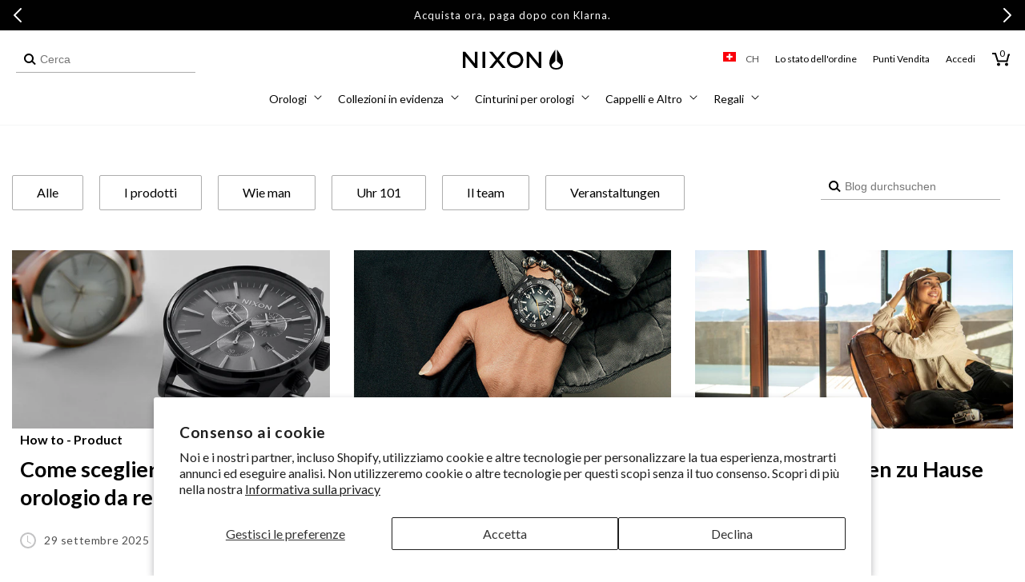

--- FILE ---
content_type: text/html; charset=utf-8
request_url: https://ch.nixon.com/it/blogs/stories/tagged/category-how-to?page=1
body_size: 60705
content:
<!doctype html>
<html class="no-js" lang="it">
  <head>
    <meta charset="utf-8">
    <meta http-equiv="X-UA-Compatible" content="IE=edge">
    <meta name="viewport" content="width=device-width,initial-scale=1,maximum-scale=2,user-scalable=yes">
    <meta name="theme-color" content="">
    <link rel="canonical" href="https://ch.nixon.com/it/blogs/stories/tagged/category-how-to"><link rel="icon" type="image/png" href="//ch.nixon.com/cdn/shop/files/NIXON_WINGS_180x180-01.png?crop=center&height=32&v=1639159216&width=32"><link rel="preconnect" href="//cdn.shopify.com"><link rel="preconnect" href="https://fonts.shopifycdn.com" crossorigin><title>
      Geschichten
 &ndash; tagged "category:How To" &ndash; Nixon EU</title>

    

    

<meta property="og:site_name" content="Nixon EU">
<meta property="og:url" content="https://ch.nixon.com/it/blogs/stories/tagged/category-how-to">
<meta property="og:title" content="Geschichten">
<meta property="og:type" content="website">
<meta property="og:description" content="Gli orologi e accessori da uomo e da donna di Nixon, progettati in team e realizzati su misura, migliorano la vita senza rinunciare allo stile. Attrezzatura di livello mondiale per spiriti creativi e indipendenti."><meta name="twitter:site" content="@nixon_now"><meta name="twitter:card" content="summary_large_image">
<meta name="twitter:title" content="Geschichten">
<meta name="twitter:description" content="Gli orologi e accessori da uomo e da donna di Nixon, progettati in team e realizzati su misura, migliorano la vita senza rinunciare allo stile. Attrezzatura di livello mondiale per spiriti creativi e indipendenti.">

    <!-- Start Multistore Hreflang Tags -->
    



    <link rel="alternate" href="https://au.nixon.com/" hreflang="en-au" />
  
    <link rel="alternate" href="https://nz.nixon.com/" hreflang="en-nz" />
  
    <link rel="alternate" href="https://ca.nixon.com/" hreflang="en-ca" />
  
    <link rel="alternate" href="https://ca.nixon.com/fr/" hreflang="fr-ca" />
  
    <link rel="alternate" href="https://be.nixon.com/" hreflang="en-be" />
  
    <link rel="alternate" href="https://be.nixon.com/fr/" hreflang="fr-be" />
  
    <link rel="alternate" href="https://cy.nixon.com/" hreflang="en-cy" />
  
    <link rel="alternate" href="https://dk.nixon.com/" hreflang="en-dk" />
  
    <link rel="alternate" href="https://fr.nixon.com/" hreflang="fr-fr" />
  
    <link rel="alternate" href="https://de.nixon.com/" hreflang="de-de" />
  
    <link rel="alternate" href="https://gr.nixon.com/" hreflang="en-gr" />
  
    <link rel="alternate" href="https://hu.nixon.com/" hreflang="en-hu" />
  
    <link rel="alternate" href="https://ie.nixon.com/" hreflang="en-ie" />
  
    <link rel="alternate" href="https://it.nixon.com/" hreflang="it-it" />
  
    <link rel="alternate" href="https://nl.nixon.com/" hreflang="en-nl" />
  
    <link rel="alternate" href="https://no.nixon.com/" hreflang="en-no" />
  
    <link rel="alternate" href="https://pl.nixon.com/" hreflang="en-pl" />
  
    <link rel="alternate" href="https://pt.nixon.com/" hreflang="en-pt" />
  
    <link rel="alternate" href="https://es.nixon.com/" hreflang="es-es" />
  
    <link rel="alternate" href="https://se.nixon.com/" hreflang="en-se" />
  
    <link rel="alternate" href="https://ch.nixon.com/" hreflang="de-ch" />
  
    <link rel="alternate" href="https://ch.nixon.com/fr/" hreflang="fr-ch" />
  
    <link rel="alternate" href="https://ch.nixon.com/it/" hreflang="it-ch" />
  
    <link rel="alternate" href="https://hk.nixon.com/" hreflang="en-hk" />
  
    <link rel="alternate" href="https://www.nixon.com/" hreflang="de" />
  
    <link rel="alternate" href="https://www.nixon.com/" hreflang="x-default" />
  
    <link rel="alternate" href="https://uk.nixon.com/" hreflang="en-gb" />
  
    <!-- End Multistore Hreflang Tags -->

    <script src="//ch.nixon.com/cdn/shop/t/294/assets/constants.js?v=58251544750838685771746019017" defer="defer"></script>
    <script src="//ch.nixon.com/cdn/shop/t/294/assets/pubsub.js?v=158357773527763999511746019019" defer="defer"></script>
    <script src="//ch.nixon.com/cdn/shop/t/294/assets/global.js?v=109554217912279235171762795202" defer="defer"></script>
    <script src="//ch.nixon.com/cdn/shop/t/294/assets/gtm-custom-events.js?v=32933081967664661981747842081" defer="defer"></script><script src="//ch.nixon.com/cdn/shop/t/294/assets/swiper.min.js?v=75107254985532618681746019019" defer="defer"></script>

    
<script>
(function () {
  if (!/^(localhost|127\.0\.0\.1)(:\d+)?$/.test(location.host)) return;

  function shouldBlock(node) {
    try {
      return node &&
             node.tagName === 'SCRIPT' &&
             typeof node.src === 'string' &&
             node.src.includes('/web-pixels');
    } catch (e) { return false; }
  }

  const origAppendChild = Element.prototype.appendChild;
  Element.prototype.appendChild = function (child) {
    if (shouldBlock(child)) {
      console.warn('[DEV] blocked web-pixels script:', child.src);
      return child;
    }
    return origAppendChild.call(this, child);
  };

  const origInsertBefore = Element.prototype.insertBefore;
  Element.prototype.insertBefore = function (newNode, refNode) {
    if (shouldBlock(newNode)) {
      console.warn('[DEV] blocked web-pixels script:', newNode.src);
      return newNode;
    }
    return origInsertBefore.call(this, newNode, refNode);
  };
})();
</script>


    <script>window.performance && window.performance.mark && window.performance.mark('shopify.content_for_header.start');</script><meta name="facebook-domain-verification" content="yn7dfx1be3sas34u18k2xmvi4f36yx">
<meta name="facebook-domain-verification" content="qmy5lhfpd5m8af5p6e104vfnmd2phz">
<meta name="facebook-domain-verification" content="ntd3xagasdb4vujsai46hdt104dmkn">
<meta name="google-site-verification" content="0ZF4hJhMxY9zhpdPQ-QaoSBrSWwZy7ywqQZI4PDnCW0">
<meta id="shopify-digital-wallet" name="shopify-digital-wallet" content="/56865423539/digital_wallets/dialog">
<meta name="shopify-checkout-api-token" content="d93586ba811777b0cdfa626700ad2885">
<meta id="in-context-paypal-metadata" data-shop-id="56865423539" data-venmo-supported="false" data-environment="production" data-locale="it_IT" data-paypal-v4="true" data-currency="EUR">
<link rel="alternate" type="application/atom+xml" title="Feed" href="/it/blogs/stories/tagged/category-how-to.atom" />
<link rel="next" href="/it/blogs/stories/tagged/category-how-to?page=2">
<link rel="alternate" hreflang="x-default" href="https://fr.nixon.com/blogs/stories/tagged/category-how-to?page=1">
<link rel="alternate" hreflang="en-BE" href="https://be.nixon.com/blogs/stories/tagged/category-how-to?page=1">
<link rel="alternate" hreflang="fr-BE" href="https://be.nixon.com/fr/blogs/stories/tagged/category-how-to?page=1">
<link rel="alternate" hreflang="de-CH" href="https://ch.nixon.com/blogs/stories/tagged/category-how-to?page=1">
<link rel="alternate" hreflang="it-CH" href="https://ch.nixon.com/it/blogs/stories/tagged/category-how-to?page=1">
<link rel="alternate" hreflang="fr-CH" href="https://ch.nixon.com/fr/blogs/stories/tagged/category-how-to?page=1">
<link rel="alternate" hreflang="en-CY" href="https://cy.nixon.com/blogs/stories/tagged/category-how-to?page=1">
<link rel="alternate" hreflang="de-DE" href="https://de.nixon.com/blogs/stories/tagged/category-how-to?page=1">
<link rel="alternate" hreflang="en-DK" href="https://dk.nixon.com/blogs/stories/tagged/category-how-to?page=1">
<link rel="alternate" hreflang="es-ES" href="https://es.nixon.com/blogs/stories/tagged/category-how-to?page=1">
<link rel="alternate" hreflang="fr-FR" href="https://fr.nixon.com/blogs/stories/tagged/category-how-to?page=1">
<link rel="alternate" hreflang="en-GR" href="https://gr.nixon.com/blogs/stories/tagged/category-how-to?page=1">
<link rel="alternate" hreflang="en-HU" href="https://hu.nixon.com/blogs/stories/tagged/category-how-to?page=1">
<link rel="alternate" hreflang="en-IE" href="https://ie.nixon.com/blogs/stories/tagged/category-how-to?page=1">
<link rel="alternate" hreflang="it-IT" href="https://it.nixon.com/blogs/stories/tagged/category-how-to?page=1">
<link rel="alternate" hreflang="en-NL" href="https://nl.nixon.com/blogs/stories/tagged/category-how-to?page=1">
<link rel="alternate" hreflang="en-NO" href="https://no.nixon.com/blogs/stories/tagged/category-how-to?page=1">
<link rel="alternate" hreflang="en-PL" href="https://pl.nixon.com/blogs/stories/tagged/category-how-to?page=1">
<link rel="alternate" hreflang="en-PT" href="https://pt.nixon.com/blogs/stories/tagged/category-how-to?page=1">
<link rel="alternate" hreflang="en-SE" href="https://se.nixon.com/blogs/stories/tagged/category-how-to?page=1">
<link rel="alternate" hreflang="en-GB" href="https://uk.nixon.com/blogs/stories/tagged/category-how-to?page=1">
<script async="async" src="/checkouts/internal/preloads.js?locale=it-CH"></script>
<link rel="preconnect" href="https://shop.app" crossorigin="anonymous">
<script async="async" src="https://shop.app/checkouts/internal/preloads.js?locale=it-CH&shop_id=56865423539" crossorigin="anonymous"></script>
<script id="shopify-features" type="application/json">{"accessToken":"d93586ba811777b0cdfa626700ad2885","betas":["rich-media-storefront-analytics"],"domain":"ch.nixon.com","predictiveSearch":true,"shopId":56865423539,"locale":"it"}</script>
<script>var Shopify = Shopify || {};
Shopify.shop = "nixon-eu.myshopify.com";
Shopify.locale = "it";
Shopify.currency = {"active":"EUR","rate":"1.0"};
Shopify.country = "CH";
Shopify.theme = {"name":"nixon-shopify-2\/production-eu","id":180649689413,"schema_name":"Dawn","schema_version":"10.0.0","theme_store_id":null,"role":"main"};
Shopify.theme.handle = "null";
Shopify.theme.style = {"id":null,"handle":null};
Shopify.cdnHost = "ch.nixon.com/cdn";
Shopify.routes = Shopify.routes || {};
Shopify.routes.root = "/it/";</script>
<script type="module">!function(o){(o.Shopify=o.Shopify||{}).modules=!0}(window);</script>
<script>!function(o){function n(){var o=[];function n(){o.push(Array.prototype.slice.apply(arguments))}return n.q=o,n}var t=o.Shopify=o.Shopify||{};t.loadFeatures=n(),t.autoloadFeatures=n()}(window);</script>
<script>
  window.ShopifyPay = window.ShopifyPay || {};
  window.ShopifyPay.apiHost = "shop.app\/pay";
  window.ShopifyPay.redirectState = null;
</script>
<script id="shop-js-analytics" type="application/json">{"pageType":"blog"}</script>
<script defer="defer" async type="module" src="//ch.nixon.com/cdn/shopifycloud/shop-js/modules/v2/client.init-shop-cart-sync_B0kkjBRt.it.esm.js"></script>
<script defer="defer" async type="module" src="//ch.nixon.com/cdn/shopifycloud/shop-js/modules/v2/chunk.common_AgTufRUD.esm.js"></script>
<script type="module">
  await import("//ch.nixon.com/cdn/shopifycloud/shop-js/modules/v2/client.init-shop-cart-sync_B0kkjBRt.it.esm.js");
await import("//ch.nixon.com/cdn/shopifycloud/shop-js/modules/v2/chunk.common_AgTufRUD.esm.js");

  window.Shopify.SignInWithShop?.initShopCartSync?.({"fedCMEnabled":true,"windoidEnabled":true});

</script>
<script>
  window.Shopify = window.Shopify || {};
  if (!window.Shopify.featureAssets) window.Shopify.featureAssets = {};
  window.Shopify.featureAssets['shop-js'] = {"shop-cart-sync":["modules/v2/client.shop-cart-sync_XOjUULQV.it.esm.js","modules/v2/chunk.common_AgTufRUD.esm.js"],"init-fed-cm":["modules/v2/client.init-fed-cm_CFGyCp6W.it.esm.js","modules/v2/chunk.common_AgTufRUD.esm.js"],"shop-button":["modules/v2/client.shop-button_D8PBjgvE.it.esm.js","modules/v2/chunk.common_AgTufRUD.esm.js"],"shop-cash-offers":["modules/v2/client.shop-cash-offers_UU-Uz0VT.it.esm.js","modules/v2/chunk.common_AgTufRUD.esm.js","modules/v2/chunk.modal_B6cKP347.esm.js"],"init-windoid":["modules/v2/client.init-windoid_DoFDvLIZ.it.esm.js","modules/v2/chunk.common_AgTufRUD.esm.js"],"shop-toast-manager":["modules/v2/client.shop-toast-manager_B4ykeoIZ.it.esm.js","modules/v2/chunk.common_AgTufRUD.esm.js"],"init-shop-email-lookup-coordinator":["modules/v2/client.init-shop-email-lookup-coordinator_CSPRSD92.it.esm.js","modules/v2/chunk.common_AgTufRUD.esm.js"],"init-shop-cart-sync":["modules/v2/client.init-shop-cart-sync_B0kkjBRt.it.esm.js","modules/v2/chunk.common_AgTufRUD.esm.js"],"avatar":["modules/v2/client.avatar_BTnouDA3.it.esm.js"],"pay-button":["modules/v2/client.pay-button_CPiJlQ5G.it.esm.js","modules/v2/chunk.common_AgTufRUD.esm.js"],"init-customer-accounts":["modules/v2/client.init-customer-accounts_C_Urp9Ri.it.esm.js","modules/v2/client.shop-login-button_BPreIq_c.it.esm.js","modules/v2/chunk.common_AgTufRUD.esm.js","modules/v2/chunk.modal_B6cKP347.esm.js"],"init-shop-for-new-customer-accounts":["modules/v2/client.init-shop-for-new-customer-accounts_Yq_StG--.it.esm.js","modules/v2/client.shop-login-button_BPreIq_c.it.esm.js","modules/v2/chunk.common_AgTufRUD.esm.js","modules/v2/chunk.modal_B6cKP347.esm.js"],"shop-login-button":["modules/v2/client.shop-login-button_BPreIq_c.it.esm.js","modules/v2/chunk.common_AgTufRUD.esm.js","modules/v2/chunk.modal_B6cKP347.esm.js"],"init-customer-accounts-sign-up":["modules/v2/client.init-customer-accounts-sign-up_DwpZPwLB.it.esm.js","modules/v2/client.shop-login-button_BPreIq_c.it.esm.js","modules/v2/chunk.common_AgTufRUD.esm.js","modules/v2/chunk.modal_B6cKP347.esm.js"],"shop-follow-button":["modules/v2/client.shop-follow-button_DF4PngeR.it.esm.js","modules/v2/chunk.common_AgTufRUD.esm.js","modules/v2/chunk.modal_B6cKP347.esm.js"],"checkout-modal":["modules/v2/client.checkout-modal_oq8wp8Y_.it.esm.js","modules/v2/chunk.common_AgTufRUD.esm.js","modules/v2/chunk.modal_B6cKP347.esm.js"],"lead-capture":["modules/v2/client.lead-capture_gcFup1jy.it.esm.js","modules/v2/chunk.common_AgTufRUD.esm.js","modules/v2/chunk.modal_B6cKP347.esm.js"],"shop-login":["modules/v2/client.shop-login_DiId8eKP.it.esm.js","modules/v2/chunk.common_AgTufRUD.esm.js","modules/v2/chunk.modal_B6cKP347.esm.js"],"payment-terms":["modules/v2/client.payment-terms_DTfZn2x7.it.esm.js","modules/v2/chunk.common_AgTufRUD.esm.js","modules/v2/chunk.modal_B6cKP347.esm.js"]};
</script>
<script>(function() {
  var isLoaded = false;
  function asyncLoad() {
    if (isLoaded) return;
    isLoaded = true;
    var urls = ["https:\/\/d26ky332zktp97.cloudfront.net\/shops\/p9e8jy2jkoJWt37Pg\/colibrius-m.js?shop=nixon-eu.myshopify.com","https:\/\/dr4qe3ddw9y32.cloudfront.net\/awin-shopify-integration-code.js?aid=18253\u0026v=shopifyApp_5.1.2\u0026ts=1739467005285\u0026shop=nixon-eu.myshopify.com"];
    for (var i = 0; i < urls.length; i++) {
      var s = document.createElement('script');
      s.type = 'text/javascript';
      s.async = true;
      s.src = urls[i];
      var x = document.getElementsByTagName('script')[0];
      x.parentNode.insertBefore(s, x);
    }
  };
  if(window.attachEvent) {
    window.attachEvent('onload', asyncLoad);
  } else {
    window.addEventListener('load', asyncLoad, false);
  }
})();</script>
<script id="__st">var __st={"a":56865423539,"offset":3600,"reqid":"2e67ef59-6865-4a48-9429-c94c01c974b9-1768734807","pageurl":"ch.nixon.com\/it\/blogs\/stories\/tagged\/category-how-to?page=1","s":"blogs-82933743795","u":"b1d250d410dc","p":"blog","rtyp":"blog","rid":82933743795};</script>
<script>window.ShopifyPaypalV4VisibilityTracking = true;</script>
<script id="captcha-bootstrap">!function(){'use strict';const t='contact',e='account',n='new_comment',o=[[t,t],['blogs',n],['comments',n],[t,'customer']],c=[[e,'customer_login'],[e,'guest_login'],[e,'recover_customer_password'],[e,'create_customer']],r=t=>t.map((([t,e])=>`form[action*='/${t}']:not([data-nocaptcha='true']) input[name='form_type'][value='${e}']`)).join(','),a=t=>()=>t?[...document.querySelectorAll(t)].map((t=>t.form)):[];function s(){const t=[...o],e=r(t);return a(e)}const i='password',u='form_key',d=['recaptcha-v3-token','g-recaptcha-response','h-captcha-response',i],f=()=>{try{return window.sessionStorage}catch{return}},m='__shopify_v',_=t=>t.elements[u];function p(t,e,n=!1){try{const o=window.sessionStorage,c=JSON.parse(o.getItem(e)),{data:r}=function(t){const{data:e,action:n}=t;return t[m]||n?{data:e,action:n}:{data:t,action:n}}(c);for(const[e,n]of Object.entries(r))t.elements[e]&&(t.elements[e].value=n);n&&o.removeItem(e)}catch(o){console.error('form repopulation failed',{error:o})}}const l='form_type',E='cptcha';function T(t){t.dataset[E]=!0}const w=window,h=w.document,L='Shopify',v='ce_forms',y='captcha';let A=!1;((t,e)=>{const n=(g='f06e6c50-85a8-45c8-87d0-21a2b65856fe',I='https://cdn.shopify.com/shopifycloud/storefront-forms-hcaptcha/ce_storefront_forms_captcha_hcaptcha.v1.5.2.iife.js',D={infoText:'Protetto da hCaptcha',privacyText:'Privacy',termsText:'Termini'},(t,e,n)=>{const o=w[L][v],c=o.bindForm;if(c)return c(t,g,e,D).then(n);var r;o.q.push([[t,g,e,D],n]),r=I,A||(h.body.append(Object.assign(h.createElement('script'),{id:'captcha-provider',async:!0,src:r})),A=!0)});var g,I,D;w[L]=w[L]||{},w[L][v]=w[L][v]||{},w[L][v].q=[],w[L][y]=w[L][y]||{},w[L][y].protect=function(t,e){n(t,void 0,e),T(t)},Object.freeze(w[L][y]),function(t,e,n,w,h,L){const[v,y,A,g]=function(t,e,n){const i=e?o:[],u=t?c:[],d=[...i,...u],f=r(d),m=r(i),_=r(d.filter((([t,e])=>n.includes(e))));return[a(f),a(m),a(_),s()]}(w,h,L),I=t=>{const e=t.target;return e instanceof HTMLFormElement?e:e&&e.form},D=t=>v().includes(t);t.addEventListener('submit',(t=>{const e=I(t);if(!e)return;const n=D(e)&&!e.dataset.hcaptchaBound&&!e.dataset.recaptchaBound,o=_(e),c=g().includes(e)&&(!o||!o.value);(n||c)&&t.preventDefault(),c&&!n&&(function(t){try{if(!f())return;!function(t){const e=f();if(!e)return;const n=_(t);if(!n)return;const o=n.value;o&&e.removeItem(o)}(t);const e=Array.from(Array(32),(()=>Math.random().toString(36)[2])).join('');!function(t,e){_(t)||t.append(Object.assign(document.createElement('input'),{type:'hidden',name:u})),t.elements[u].value=e}(t,e),function(t,e){const n=f();if(!n)return;const o=[...t.querySelectorAll(`input[type='${i}']`)].map((({name:t})=>t)),c=[...d,...o],r={};for(const[a,s]of new FormData(t).entries())c.includes(a)||(r[a]=s);n.setItem(e,JSON.stringify({[m]:1,action:t.action,data:r}))}(t,e)}catch(e){console.error('failed to persist form',e)}}(e),e.submit())}));const S=(t,e)=>{t&&!t.dataset[E]&&(n(t,e.some((e=>e===t))),T(t))};for(const o of['focusin','change'])t.addEventListener(o,(t=>{const e=I(t);D(e)&&S(e,y())}));const B=e.get('form_key'),M=e.get(l),P=B&&M;t.addEventListener('DOMContentLoaded',(()=>{const t=y();if(P)for(const e of t)e.elements[l].value===M&&p(e,B);[...new Set([...A(),...v().filter((t=>'true'===t.dataset.shopifyCaptcha))])].forEach((e=>S(e,t)))}))}(h,new URLSearchParams(w.location.search),n,t,e,['guest_login'])})(!0,!0)}();</script>
<script integrity="sha256-4kQ18oKyAcykRKYeNunJcIwy7WH5gtpwJnB7kiuLZ1E=" data-source-attribution="shopify.loadfeatures" defer="defer" src="//ch.nixon.com/cdn/shopifycloud/storefront/assets/storefront/load_feature-a0a9edcb.js" crossorigin="anonymous"></script>
<script crossorigin="anonymous" defer="defer" src="//ch.nixon.com/cdn/shopifycloud/storefront/assets/shopify_pay/storefront-65b4c6d7.js?v=20250812"></script>
<script data-source-attribution="shopify.dynamic_checkout.dynamic.init">var Shopify=Shopify||{};Shopify.PaymentButton=Shopify.PaymentButton||{isStorefrontPortableWallets:!0,init:function(){window.Shopify.PaymentButton.init=function(){};var t=document.createElement("script");t.src="https://ch.nixon.com/cdn/shopifycloud/portable-wallets/latest/portable-wallets.it.js",t.type="module",document.head.appendChild(t)}};
</script>
<script data-source-attribution="shopify.dynamic_checkout.buyer_consent">
  function portableWalletsHideBuyerConsent(e){var t=document.getElementById("shopify-buyer-consent"),n=document.getElementById("shopify-subscription-policy-button");t&&n&&(t.classList.add("hidden"),t.setAttribute("aria-hidden","true"),n.removeEventListener("click",e))}function portableWalletsShowBuyerConsent(e){var t=document.getElementById("shopify-buyer-consent"),n=document.getElementById("shopify-subscription-policy-button");t&&n&&(t.classList.remove("hidden"),t.removeAttribute("aria-hidden"),n.addEventListener("click",e))}window.Shopify?.PaymentButton&&(window.Shopify.PaymentButton.hideBuyerConsent=portableWalletsHideBuyerConsent,window.Shopify.PaymentButton.showBuyerConsent=portableWalletsShowBuyerConsent);
</script>
<script data-source-attribution="shopify.dynamic_checkout.cart.bootstrap">document.addEventListener("DOMContentLoaded",(function(){function t(){return document.querySelector("shopify-accelerated-checkout-cart, shopify-accelerated-checkout")}if(t())Shopify.PaymentButton.init();else{new MutationObserver((function(e,n){t()&&(Shopify.PaymentButton.init(),n.disconnect())})).observe(document.body,{childList:!0,subtree:!0})}}));
</script>
<script id='scb4127' type='text/javascript' async='' src='https://ch.nixon.com/cdn/shopifycloud/privacy-banner/storefront-banner.js'></script><link id="shopify-accelerated-checkout-styles" rel="stylesheet" media="screen" href="https://ch.nixon.com/cdn/shopifycloud/portable-wallets/latest/accelerated-checkout-backwards-compat.css" crossorigin="anonymous">
<style id="shopify-accelerated-checkout-cart">
        #shopify-buyer-consent {
  margin-top: 1em;
  display: inline-block;
  width: 100%;
}

#shopify-buyer-consent.hidden {
  display: none;
}

#shopify-subscription-policy-button {
  background: none;
  border: none;
  padding: 0;
  text-decoration: underline;
  font-size: inherit;
  cursor: pointer;
}

#shopify-subscription-policy-button::before {
  box-shadow: none;
}

      </style>

<script>window.performance && window.performance.mark && window.performance.mark('shopify.content_for_header.end');</script>

    <script src="//ch.nixon.com/cdn/shop/t/294/assets/zepto.js?v=138734322580118832371746019017" defer="defer"></script>

    
    <link href="//ch.nixon.com/cdn/shop/t/294/assets/Lato-Regular.woff2?v=147323792791165312401753819843" as="font" crossorigin="anonymous" rel="preload">
<link href="//ch.nixon.com/cdn/shop/t/294/assets/Lato-Bold.woff2?v=133979899015264192141753819833" as="font" crossorigin="anonymous" rel="preload">
<link href="//ch.nixon.com/cdn/shop/t/294/assets/Lato-Black.woff2?v=67905575132804454961753819830" as="font" crossorigin="anonymous" rel="preload">
<link href="//ch.nixon.com/cdn/shop/t/294/assets/Lato-Light.woff2?v=22598743095019216981753819840" as="font" crossorigin="anonymous" rel="preload">
<link href="//ch.nixon.com/cdn/shop/t/294/assets/Lato-Italic.woff2?v=50495853518788334071753819839" as="font" crossorigin="anonymous" rel="preload">
<link href="//ch.nixon.com/cdn/shop/t/294/assets/Lato-BoldItalic.woff2?v=182765095310483704281753819834" as="font" crossorigin="anonymous" rel="preload">
<link href="//ch.nixon.com/cdn/shop/t/294/assets/Lato-BlackItalic.woff2?v=96757970158727851081753819832" as="font" crossorigin="anonymous" rel="preload">
<link href="//ch.nixon.com/cdn/shop/t/294/assets/Lato-LightItalic.woff2?v=139317827391432465321753819841" as="font" crossorigin="anonymous" rel="preload">
<link href="//ch.nixon.com/cdn/shop/t/294/assets/Lato-Hairline.woff2?v=39362718008810529731753819836" as="font" crossorigin="anonymous" rel="preload">
<link href="//ch.nixon.com/cdn/shop/t/294/assets/Lato-HairlineItalic.woff2?v=14247474570523456951753819837" as="font" crossorigin="anonymous" rel="preload">

<style data-shopify>
  @font-face {
    font-family: "Lato";
    src: url(//ch.nixon.com/cdn/shop/t/294/assets/Lato-Regular.woff2?v=147323792791165312401753819843) format("woff2");
    src: url(//ch.nixon.com/cdn/shop/t/294/assets/Lato-Regular.woff?v=67701718388823463151753819842) format("woff");
    font-weight: 400;
    font-style: normal;
    font-display: swap;
  }

  @font-face {
    font-family: "Lato";
    src: url(//ch.nixon.com/cdn/shop/t/294/assets/Lato-Italic.woff2?v=50495853518788334071753819839) format("woff2");
    src: url(//ch.nixon.com/cdn/shop/t/294/assets/Lato-Italic.woff?v=141405991749289774661753819838) format("woff");
    font-weight: 400;
    font-style: italic;
    font-display: swap;
  }

  @font-face {
    font-family: "Lato";
    src: url(//ch.nixon.com/cdn/shop/t/294/assets/Lato-Light.woff2?v=22598743095019216981753819840) format("woff2");
    src: url(//ch.nixon.com/cdn/shop/t/294/assets/Lato-Light.woff?v=143163559218879849421753819839) format("woff");
    font-weight: 300;
    font-style: normal;
    font-display: swap;
  }

  @font-face {
    font-family: "Lato";
    src: url(//ch.nixon.com/cdn/shop/t/294/assets/Lato-LightItalic.woff2?v=139317827391432465321753819841) format("woff2");
    src: url(//ch.nixon.com/cdn/shop/t/294/assets/Lato-LightItalic.woff?v=42274726412530279501753819841) format("woff");
    font-weight: 300;
    font-style: italic;
    font-display: swap;
  }

  @font-face {
    font-family: "Lato";
    src: url(//ch.nixon.com/cdn/shop/t/294/assets/Lato-Bold.woff2?v=133979899015264192141753819833) format("woff2");
    src: url(//ch.nixon.com/cdn/shop/t/294/assets/Lato-Bold.woff?v=136513225509222923611753819832) format("woff");
    font-weight: 700;
    font-style: normal;
    font-display: swap;
  }

  @font-face {
    font-family: "Lato";
    src: url(//ch.nixon.com/cdn/shop/t/294/assets/Lato-BoldItalic.woff2?v=182765095310483704281753819834) format("woff2");
    src: url(//ch.nixon.com/cdn/shop/t/294/assets/Lato-BoldItalic.woff?v=54116190420763596661753819834) format("woff");
    font-weight: 700;
    font-style: italic;
    font-display: swap;
  }

  @font-face {
    font-family: "Lato";
    src: url(//ch.nixon.com/cdn/shop/t/294/assets/Lato-Black.woff2?v=67905575132804454961753819830) format("woff2");
    src: url(//ch.nixon.com/cdn/shop/t/294/assets/Lato-Black.woff?v=180181272453183829561753819829) format("woff");
    font-weight: 900;
    font-style: normal;
    font-display: swap;
  }

  @font-face {
    font-family: "Lato";
    src: url(//ch.nixon.com/cdn/shop/t/294/assets/Lato-BlackItalic.woff2?v=96757970158727851081753819832) format("woff2");
    src: url(//ch.nixon.com/cdn/shop/t/294/assets/Lato-BlackItalic.woff?v=36763145276476372061753819831) format("woff");
    font-weight: 900;
    font-style: italic;
    font-display: swap;
  }

  @font-face {
    font-family: "Lato";
    src: url(//ch.nixon.com/cdn/shop/t/294/assets/Lato-Hairline.woff2?v=39362718008810529731753819836) format("woff2");
    src: url(//ch.nixon.com/cdn/shop/t/294/assets/Lato-Hairline.woff?v=105524104111938726051753819835) format("woff");
    font-weight: 100;
    font-style: normal;
    font-display: swap;
  }

  @font-face {
    font-family: "Lato";
    src: url(//ch.nixon.com/cdn/shop/t/294/assets/Lato-HairlineItalic.woff2?v=14247474570523456951753819837) format("woff2");
    src: url(//ch.nixon.com/cdn/shop/t/294/assets/Lato-HairlineItalic.woff?v=875846872696050011753819837) format("woff");
    font-weight: 100;
    font-style: italic;
    font-display: swap;
  }
</style>

<style data-shopify>
  body .font-lato {
    font-family: 'Lato' !important;
    font-weight: 300;
  }
  body .font-lato-medium {
    font-family: 'Lato' !important;
    font-weight: 400;
  }
  body .font-lato-semi-bold {
    font-family: 'Lato' !important;
    font-weight: 700;
  }
  body .font-lato-bold {
    font-family: 'Lato' !important;
    font-weight: 900;
  }
</style>

    <link href="//ch.nixon.com/cdn/shop/t/294/assets/ChronicleDisplay-Roman.woff2?v=8766442687249557111746019019" as="font" crossorigin="anonymous" rel="preload">
<link href="//ch.nixon.com/cdn/shop/t/294/assets/ChronicleDisplay-Light.woff2?v=24433396439673774871746019017" as="font" crossorigin="anonymous" rel="preload">
<link href="//ch.nixon.com/cdn/shop/t/294/assets/ChronicleDisplay-LightItalic.woff2?v=38265472016528213961746019018" as="font" crossorigin="anonymous" rel="preload">
<link href="//ch.nixon.com/cdn/shop/t/294/assets/ChronicleDisplay-Bold.woff2?v=8846331165984474541746019021" as="font" crossorigin="anonymous" rel="preload">
<link href="//ch.nixon.com/cdn/shop/t/294/assets/ChronicleDisplay-Italic.woff2?v=98555048267888270561746019024" as="font" crossorigin="anonymous" rel="preload">
<link href="//ch.nixon.com/cdn/shop/t/294/assets/ChronicleDisplay-BoldItalic.woff2?v=26400128950516084361746019023" as="font" crossorigin="anonymous" rel="preload">

<style data-shopify>
  @font-face {
    font-family: "Chronicle";
    src: url(//ch.nixon.com/cdn/shop/t/294/assets/ChronicleDisplay-Roman.woff2?v=8766442687249557111746019019) format("woff2");
    src: url(//ch.nixon.com/cdn/shop/t/294/assets/ChronicleDisplay-Roman.woff?v=68361391051119579211746019019) format("woff");
    font-weight: normal;
    font-display: swap;
  }

  @font-face {
    font-family: "ChronicleLight";
    src: url(//ch.nixon.com/cdn/shop/t/294/assets/ChronicleDisplay-Light.woff2?v=24433396439673774871746019017) format("woff2");
    src: url(//ch.nixon.com/cdn/shop/t/294/assets/ChronicleDisplay-Light.woff?v=171672624636128381391746019016) format("woff");
    font-weight: lighter;
    font-display: swap;
  }

  @font-face {
    font-family: "ChronicleLightItalic";
    src: url(//ch.nixon.com/cdn/shop/t/294/assets/ChronicleDisplay-LightItalic.woff2?v=38265472016528213961746019018) format("woff2");
    src: url(//ch.nixon.com/cdn/shop/t/294/assets/ChronicleDisplay-LightItalic.woff?v=39939109765219671361746019017) format("woff");
    font-weight: lighter;
    font-style: italic;
    font-display: swap;
  }

  @font-face {
    font-family: "ChronicleBold";
    src: url(//ch.nixon.com/cdn/shop/t/294/assets/ChronicleDisplay-Bold.woff2?v=8846331165984474541746019021) format("woff2");
    src: url(//ch.nixon.com/cdn/shop/t/294/assets/ChronicleDisplay-Bold.woff?v=15701122321587380161746019020) format("woff");
    font-weight: bold;
    font-display: swap;
  }

  @font-face {
    font-family: "ChronicleItalic";
    src: url(//ch.nixon.com/cdn/shop/t/294/assets/ChronicleDisplay-Italic.woff2?v=98555048267888270561746019024) format("woff2");
    src: url(//ch.nixon.com/cdn/shop/t/294/assets/ChronicleDisplay-Italic.woff?v=94574272281929414541746019023) format("woff");
    font-weight: normal;
    font-style: italic;
    font-display: swap;
  }

  @font-face {
    font-family: "ChronicleBoldItalic";
    src: url(//ch.nixon.com/cdn/shop/t/294/assets/ChronicleDisplay-BoldItalic.woff2?v=26400128950516084361746019023) format("woff2");
    src: url(//ch.nixon.com/cdn/shop/t/294/assets/ChronicleDisplay-BoldItalic.woff?v=108249997309329827621746019022) format("woff");
    font-weight: bold;
    font-style: italic;
    font-display: swap;
  }
</style>

<style data-shopify>
  body .font-chronicle {
    font-family: 'Chronicle' !important;
    font-weight: normal;
    letter-spacing: 0;
  }
  body .font-chronicle-light {
    font-family: 'ChronicleLight' !important;
    font-weight: lighter;
    letter-spacing: 0;
  }
  body .font-chronicle-light-italic {
    font-family: 'ChronicleLightItalic' !important;
    font-weight: lighter;
    letter-spacing: 0;
  }
  body .font-chronicle-bold {
    font-family: 'ChronicleBold' !important;
    font-weight: bold;
    letter-spacing: 0;
  }
  body .font-chronicle-italic {
    font-family: 'ChronicleItalic' !important;
    font-weight: normal;
    letter-spacing: 0;
  }
  body .font-chronicle-bold-italic {
    font-family: 'ChronicleBoldItalic' !important;
    font-weight: bold;
    letter-spacing: 0;
  }
</style>



    <style data-shopify>
      Liquid error (layout/theme line 96): font_face can only be used with a font drop
      
      
      
      Liquid error (layout/theme line 100): font_face can only be used with a font drop

      
        :root,
        .color-background-1 {
          --color-background: 255,255,255;
        
          --gradient-background: #ffffff;
        
        --color-foreground: 18,18,18;
        --color-shadow: 18,18,18;
        --color-button: 18,18,18;
        --color-button-text: 255,255,255;
        --color-secondary-button: 255,255,255;
        --color-secondary-button-text: 18,18,18;
        --color-link: 18,18,18;
        --color-badge-foreground: 18,18,18;
        --color-badge-background: 255,255,255;
        --color-badge-border: 18,18,18;
        --payment-terms-background-color: rgb(255 255 255);
      }
      
        
        .color-background-2 {
          --color-background: 243,243,243;
        
          --gradient-background: #f3f3f3;
        
        --color-foreground: 18,18,18;
        --color-shadow: 18,18,18;
        --color-button: 18,18,18;
        --color-button-text: 243,243,243;
        --color-secondary-button: 243,243,243;
        --color-secondary-button-text: 18,18,18;
        --color-link: 18,18,18;
        --color-badge-foreground: 18,18,18;
        --color-badge-background: 243,243,243;
        --color-badge-border: 18,18,18;
        --payment-terms-background-color: rgb(243 243 243);
      }
      
        
        .color-inverse {
          --color-background: 36,40,51;
        
          --gradient-background: #242833;
        
        --color-foreground: 255,255,255;
        --color-shadow: 18,18,18;
        --color-button: 255,255,255;
        --color-button-text: 0,0,0;
        --color-secondary-button: 36,40,51;
        --color-secondary-button-text: 255,255,255;
        --color-link: 255,255,255;
        --color-badge-foreground: 255,255,255;
        --color-badge-background: 36,40,51;
        --color-badge-border: 255,255,255;
        --payment-terms-background-color: rgb(36 40 51);
      }
      
        
        .color-accent-1 {
          --color-background: 18,18,18;
        
          --gradient-background: #121212;
        
        --color-foreground: 255,255,255;
        --color-shadow: 18,18,18;
        --color-button: 255,255,255;
        --color-button-text: 18,18,18;
        --color-secondary-button: 18,18,18;
        --color-secondary-button-text: 255,255,255;
        --color-link: 255,255,255;
        --color-badge-foreground: 255,255,255;
        --color-badge-background: 18,18,18;
        --color-badge-border: 255,255,255;
        --payment-terms-background-color: rgb(18 18 18);
      }
      
        
        .color-accent-2 {
          --color-background: 51,79,180;
        
          --gradient-background: #334fb4;
        
        --color-foreground: 255,255,255;
        --color-shadow: 18,18,18;
        --color-button: 255,255,255;
        --color-button-text: 51,79,180;
        --color-secondary-button: 51,79,180;
        --color-secondary-button-text: 255,255,255;
        --color-link: 255,255,255;
        --color-badge-foreground: 255,255,255;
        --color-badge-background: 51,79,180;
        --color-badge-border: 255,255,255;
        --payment-terms-background-color: rgb(51 79 180);
      }
      

      body, .color-background-1, .color-background-2, .color-inverse, .color-accent-1, .color-accent-2 {
        color: rgba(var(--color-foreground), 0.75);
        background-color: rgb(var(--color-background));
      }

      :root {
        --font-body-family: 'Lato';
        --font-body-style: 'normal';
        --font-body-weight: '400';
        --font-body-weight-bold: '500';

        --font-heading-family: 'Lato';
        --font-heading-style: 'normal';
        --font-heading-weight: '500';

        --font-body-scale: 1.0;
        --font-heading-scale: 1.0;

        --media-padding: px;
        --media-border-opacity: 0.05;
        --media-border-width: 1px;
        --media-radius: 0px;
        --media-shadow-opacity: 0.0;
        --media-shadow-horizontal-offset: 0px;
        --media-shadow-vertical-offset: 4px;
        --media-shadow-blur-radius: 5px;
        --media-shadow-visible: 0;

        --page-width: 144rem;
        --page-width-margin: 0rem;

        --product-card-image-padding: 0.0rem;
        --product-card-corner-radius: 0.0rem;
        --product-card-text-alignment: center;
        --product-card-border-width: 0.0rem;
        --product-card-border-opacity: 0.1;
        --product-card-shadow-opacity: 0.0;
        --product-card-shadow-visible: 0;
        --product-card-shadow-horizontal-offset: 0.0rem;
        --product-card-shadow-vertical-offset: 0.4rem;
        --product-card-shadow-blur-radius: 0.5rem;

        --collection-card-image-padding: 0.0rem;
        --collection-card-corner-radius: 0.0rem;
        --collection-card-text-alignment: left;
        --collection-card-border-width: 0.0rem;
        --collection-card-border-opacity: 0.1;
        --collection-card-shadow-opacity: 0.0;
        --collection-card-shadow-visible: 0;
        --collection-card-shadow-horizontal-offset: 0.0rem;
        --collection-card-shadow-vertical-offset: 0.4rem;
        --collection-card-shadow-blur-radius: 0.5rem;

        --blog-card-image-padding: 0.0rem;
        --blog-card-corner-radius: 0.0rem;
        --blog-card-text-alignment: left;
        --blog-card-border-width: 0.0rem;
        --blog-card-border-opacity: 0.1;
        --blog-card-shadow-opacity: 0.0;
        --blog-card-shadow-visible: 0;
        --blog-card-shadow-horizontal-offset: 0.0rem;
        --blog-card-shadow-vertical-offset: 0.4rem;
        --blog-card-shadow-blur-radius: 0.5rem;

        --badge-corner-radius: 4.0rem;

        --popup-border-width: 1px;
        --popup-border-opacity: 0.1;
        --popup-corner-radius: 0px;
        --popup-shadow-opacity: 0.05;
        --popup-shadow-horizontal-offset: 0px;
        --popup-shadow-vertical-offset: 4px;
        --popup-shadow-blur-radius: 5px;

        --drawer-border-width: 1px;
        --drawer-border-opacity: 0.1;
        --drawer-shadow-opacity: 0.0;
        --drawer-shadow-horizontal-offset: 0px;
        --drawer-shadow-vertical-offset: 4px;
        --drawer-shadow-blur-radius: 5px;

        --spacing-sections-desktop: 20px;
        --spacing-sections-mobile: 20px;

        --grid-desktop-vertical-spacing: 8px;
        --grid-desktop-horizontal-spacing: 8px;
        --grid-mobile-vertical-spacing: 4px;
        --grid-mobile-horizontal-spacing: 4px;

        --text-boxes-border-opacity: 0.1;
        --text-boxes-border-width: 0px;
        --text-boxes-radius: 0px;
        --text-boxes-shadow-opacity: 0.0;
        --text-boxes-shadow-visible: 0;
        --text-boxes-shadow-horizontal-offset: 0px;
        --text-boxes-shadow-vertical-offset: 4px;
        --text-boxes-shadow-blur-radius: 5px;

        --buttons-radius: 0px;
        --buttons-radius-outset: 0px;
        --buttons-border-width: 1px;
        --buttons-border-opacity: 1.0;
        --buttons-shadow-opacity: 0.0;
        --buttons-shadow-visible: 0;
        --buttons-shadow-horizontal-offset: 0px;
        --buttons-shadow-vertical-offset: 4px;
        --buttons-shadow-blur-radius: 5px;
        --buttons-border-offset: 0px;

        --inputs-radius: 0px;
        --inputs-border-width: 1px;
        --inputs-border-opacity: 0.55;
        --inputs-shadow-opacity: 0.0;
        --inputs-shadow-horizontal-offset: 0px;
        --inputs-margin-offset: 0px;
        --inputs-shadow-vertical-offset: 4px;
        --inputs-shadow-blur-radius: 5px;
        --inputs-radius-outset: 0px;

        --variant-pills-radius: 40px;
        --variant-pills-border-width: 1px;
        --variant-pills-border-opacity: 0.55;
        --variant-pills-shadow-opacity: 0.0;
        --variant-pills-shadow-horizontal-offset: 0px;
        --variant-pills-shadow-vertical-offset: 4px;
        --variant-pills-shadow-blur-radius: 5px;
      }

      *,
      *::before,
      *::after {
        box-sizing: inherit;
      }

      html {
        box-sizing: border-box;
        font-size: calc(var(--font-body-scale) * 62.5%);
        height: 100%;
      }

      body {
        display: grid;
        grid-template-rows: auto auto 1fr auto;
        grid-template-columns: 100%;
        min-height: 100%;
        margin: 0;
        font-size: 1.5rem;
        letter-spacing: normal;
        line-height: calc(1 + 0.8 / var(--font-body-scale));
        font-family: var(--font-body-family);
        font-style: var(--font-body-style);
        font-weight: var(--font-body-weight);
      }

      @media screen and (min-width: 750px) {
        body {
          font-size: 1.6rem;
        }
      }
    </style>

    <link href="//ch.nixon.com/cdn/shop/t/294/assets/base.css?v=57268037030649673111766525568" rel="stylesheet" type="text/css" media="all" />
<link href="//ch.nixon.com/cdn/shop/t/294/assets/section-image-banner.css?v=163961070120044565861746019018" rel="stylesheet" type="text/css" media="all" />


<link
    rel="stylesheet"
    href="//ch.nixon.com/cdn/shop/t/294/assets/component-predictive-search.css?v=142027954947585981431762795201"
    media="print"
    onload="this.media='all'"
  ><link rel="preload" href="//ch.nixon.com/cdn/shop/t/294/assets/swiper.min.css?v=142220633524842712911746019018" as="style" onload="this.rel='stylesheet'">
<noscript>
  <link href="//ch.nixon.com/cdn/shop/t/294/assets/swiper.min.css?v=142220633524842712911746019018" rel="stylesheet" type="text/css" media="all" />
</noscript>
<script src="//ch.nixon.com/cdn/shop/t/294/assets/swiper-bundle.min.js?v=76204931248172345031746019016" defer="defer"></script>

<link href="//ch.nixon.com/cdn/shop/t/294/assets/button-styles.css?v=181516194494785237831746019020" rel="stylesheet" type="text/css" media="all" />

    <script type="application/ld+json">
{ 
    "@context": "https://schema.org/",
    "@type": "WebSite",
    "name": "Nixon EU",
    "url": "https://fr.nixon.com",
    "potentialAction": {
        "@type": "SearchAction",
        "target": "https://www.nixon.com/search?q={search_term_string}",
        "query-input": "required name=search_term_string"
    },
    "sameAs": [
        "https://www.instagram.com/nixon",
        "https://www.facebook.com/nixon",
        "https://www.pinterest.com/nixon",
        "https://www.youtube.com/nixon",
        "https://twitter.com/nixon_now",
        "https://en.wikipedia.org/wiki/Nixon_(company)",
        "https://www.reddit.com/user/NixonWatches/",
        "https://www.tiktok.com/@nixon_watches"
    ]
}
</script>
<script type="application/ld+json">
{ 
    "@context": "https://schema.org/",
    "@type": "Organization",
    "address": {
        "@type": "PostalAddress",
        "addressLocality": "Soorts-Hossegor",
        "addressRegion": "",
        "postalCode": "40150",
        "streetAddress": "646 Avenue des Rémouleurs, Soorts-Hossegor, France",
        "addressCountry": "Francia"
    },
    "name": "Nixon EU",
    "email": "customer.service.eu@nixon.com",
    "telephone": "+335 58 43 59 17",
    "legalName" : "Nixon EU",
    "url": "https://fr.nixon.com",
    "logo": "https://cdn.shopify.com/s/files/1/0541/0272/0705/files/Nixon_Logo.png",
    "foundingDate": "1998-08-12",
    "founders": [
        {
            "@type": "Person",
            "name": "Chad DiNenna and Andy Laats"
        }
    ],
    "contactPoint": {
        "@type": "ContactPoint",
        "contactType": "customer support",
        "email": "customer.service.eu@nixon.com",
        "telephone": "+335 58 43 59 17"
    },
    "sameAs": [
        "https://www.instagram.com/nixon",
        "https://www.facebook.com/nixon",
        "https://www.pinterest.com/nixon",
        "https://www.youtube.com/nixon",
        "https://twitter.com/nixon_now",
        "https://en.wikipedia.org/wiki/Nixon_(company)",
        "https://www.reddit.com/user/NixonWatches/",
        "https://www.tiktok.com/@nixon_watches"
    ]
}
</script>






    

    <script>
      document.documentElement.className = document.documentElement.className.replace('no-js', 'js');
      if (Shopify.designMode) {
        document.documentElement.classList.add('shopify-design-mode');
      }
    </script>
    








  <div id="tt-teaser-icons" style="display:none;" width="0" height="0">
    <svg xmlns="http://www.w3.org/2000/svg" xmlns:xlink="http://www.w3.org/1999/xlink">

    <symbol id="tt-teaser-star--empty" viewBox="0 0 24 24">
    <path d="M12 18l-6.4 3.88 1.73-7.33-5.66-4.93L9.09 9 12 2.09 14.91 9l7.42.64-5.63 5 1.72 7.34z" fill="none" xmlns="http://www.w3.org/2000/svg"></path>
    </symbol>

    <symbol id="tt-teaser-star--full" viewBox="0 0 24 24">
    <path d="M12 18.66l-7.44 4.35 1.98-8.16L0 9.36l8.62-.7L12 .99l3.38 7.67 8.62.7-6.54 5.49 1.98 8.16L12 18.66z" xmlns="http://www.w3.org/2000/svg"></path>
    </symbol>

    <symbol id="tt-teaser-star--half" viewBox="0 0 24 24">
    <path fill="currentColor" d="M12 2.09L9.09 9l-7.42.62 5.66 4.93-1.72 7.32 1.07-.65L12 17.97V2.09z" xmlns="http://www.w3.org/2000/svg"></path>
    <path d="M12 2.09L14.91 9l7.42.62-5.66 4.93 1.72 7.32-1.07-.65L12 17.97V2.09z"></path>
    </symbol>
  </div><script>
    var turnToConfig = {
      locale: "it_CH",
      pageId: "comments-pinboard-page",
      chatter: {
        // onFinish: function(){}
      },
      gallery: {
        skus: [""]
      },
      commentsPinboardTeaser: {
        // skus: [],
        // tags: [],
        // brands: [],
        // onFinish: function(){}
      },

  }
  window.TurnToCmd=window.TurnToCmd||function(){(TurnToCmd.q=TurnToCmd.q||[]).push(arguments)};
  window.TurnToSKUSetup="SKU";
  </script>
  <script src="https://widgets.turnto.com/v5/widgets/odl623Vnf4zzl8Ysite/js/turnto.js" async></script>
  <script>
    function loadTeaserCounts(sku) {
     var xhr = new XMLHttpRequest();
     var ugcCountsUrl = 'https://cdn-ws.turnto.com/v5/sitedata/odl623Vnf4zzl8Ysite/' + sku + '/d/ugc/counts/' + turnToConfig.locale;
     xhr.open('GET', ugcCountsUrl, true);
     xhr.addEventListener('load', function() {
       if (xhr.responseText) {
         populateTeaser(JSON.parse(xhr.responseText));
       }
     });
     xhr.send();
    }

    function populateTeaser(counts) {
     var fragment = document.createDocumentFragment();
     if (counts.reviews > 0) { // has reviews
         fragment.appendChild(generateTeaserStars(counts.avgRating));
         fragment.appendChild(generateReadReviews(counts.reviews));
         // Hide Q+A link
         /*
         if (counts.questions > 0) {
            fragment.appendChild(document.createTextNode(' | '));
            fragment.appendChild(generateQuestions(counts.questions, counts.answers));
         }
         else if (counts.comments > 3) {
            fragment.appendChild(document.createTextNode(' | '));
            fragment.appendChild(generateReadComments(counts.comments));
         }
         */
    } else { // no reviews
         if (counts.questions > 0) {
            fragment.appendChild(generateQuestions(counts.questions,  counts.answers));
            fragment.appendChild(document.createTextNode(' or '));
         }
         else if (counts.comments > 3) {
            fragment.appendChild(generateReadComments(counts.comments));
            fragment.appendChild(document.createTextNode(' or '));
         }
         fragment.appendChild(generateTeaserStars(counts.avgRating));
         fragment.appendChild(generateWriteReview("Translation missing: it.products.product_review.write_review"));
    }
    var teaser = document.getElementById('tt-teaser')
    if (teaser) teaser.appendChild(fragment);
     // add event listener to handle click to open the write a review screen
     if(document.querySelector('.TTteaser__write-review')) {
      document.querySelector('.TTteaser__write-review').addEventListener('click',
        function(e) { TurnToCmd('reviewsList.writeReview');}
      );
     }
    }

    function createTeaserElement(tag, className, text) {
     var el = document.createElement(tag);
     el.setAttribute('class', className);
     if (text) {
       el.innerText = text;
     }
     return el;
    }

    function generateWriteReview(text) {
     return createTeaserElement('button', 'TTteaser__write-review', text);
    }

    function generateQuestions(num_questions, num_answers) {
      // Populate 'x Questions' text with the number of questions
      var text = num_questions + ' Question' + (num_questions > 1 ? 's' : '');

      // then populate the number of answers
      if (num_answers > 0) {
       text = text + ', ' + num_answers + ' Answer' + (num_answers > 1 ? 's' : '');
      }

      var el = createTeaserElement('a', 'TTteaser__read-qa', text);
       el.setAttribute('href', '#tt-instant-answers-widget');

      //For the Q&A list widget set to the following
      //el.setAttribute('href', '#tt-qa-list');

      return el;
    }

    function generateReadComments(numComments) {
      // Populate the 'x Buyer Comments' text with the number of comments and set
      var text = numComments + ' Buyer Comment' + (numComments > 1 ? 's' : '');
      var el = createTeaserElement('a', 'TTteaser__read-comments', text);
      el.setAttribute('href', '#tt-chatter-widget');
      return el;
    }


    function generateReadReviews(numReviews) {
      // Populate the 'Read x Reviews' text with the number of reviews and set
      var text = numReviews + ' ';
      text += numReviews > 1 ? "Bewertungen" : "Translation missing: it.products.product_review.review";
      var el = createTeaserElement('a', 'TTteaser__read-reviews', text);
      el.setAttribute('href', '#tt-reviews-list');
      return el;
    }

    function generateTeaserStar(starType) {
      var svgEl = document.createElementNS('http://www.w3.org/2000/svg', 'svg');
      svgEl.setAttribute('class', 'TTteaser__icon--' + starType);
      svgEl.setAttribute('aria-label', 'Star rating');
      svgEl.setAttribute('role', 'img');
      useEl = document.createElementNS('http://www.w3.org/2000/svg', 'use');
      useEl.setAttributeNS('http://www.w3.org/1999/xlink', 'xlink:href',
        '#tt-teaser-star--' + starType);
      svgEl.appendChild(useEl);
      var el = createTeaserElement('span', 'TTteaser__star');
      el.appendChild(svgEl);
      return el;
    }

    // adjusts/rounds the rating to have decimal value of .0 or .5
    function getAdjustedRating(rating) {
      var floorValue = Math.floor(rating);
      var rounded = Math.round(rating * 100) / 100;
      var decimalValue = parseFloat((rounded - floorValue).toFixed(2));
      if (decimalValue < 0.25) {
        return floorValue;
      } else if (decimalValue < 0.75) {
        return floorValue + 0.5;
      }
      return floorValue + 1;
    }

    function generateTeaserStars(rating) {
      var el = createTeaserElement('div', 'TTteaser__rating');
      var adjustedRating = getAdjustedRating(rating);
      for (var i = 1; i <= 5 ; i++) {
        if (i > adjustedRating && i - adjustedRating >= 1) {
          el.appendChild(generateTeaserStar('empty'));
        } else if (i <= adjustedRating) {
          el.appendChild(generateTeaserStar('full'));
        } else {
          el.appendChild(generateTeaserStar('half'));
        }
      }
      return el;
    }

    function getCookie(cname) {
      var name = cname + "=";
      var decodedCookie = decodeURIComponent(document.cookie);
      var cookieArray = decodedCookie.split(';');
      for(var i=0; i < cookieArray.length; i++) {
        var c = cookieArray[i];
        while (c.charAt(0) == ' ') {
          c = c.substring(1);
        }
        if (c.indexOf(name) == 0) {
          return c.substring(name.length, c.length);
        }
      }
      return "";
    }window.addEventListener("load",function(event) {
      ssoRegCheck();
      ssoRegDone();
    })
    function ssoRegCheck() {
      var source = getCookie('tt-source')
      
        var loggedIn = "false"
        var customerId = 0
      
      var contextObj = getCookie('tt-ctx');
      var ssoReg = getCookie('tt-sso-reg');
      if(loggedIn == "true" && ssoReg == "processing" && source != window.location.href) {
        $.ajax({
          url: "https://reviews-app.turnto.com/sso_auth",
          type: "GET",
          data: {domain:"nixon-eu.myshopify.com",id: customerId},
          dataType:"JSON",
          success: function(data) {
            var tokenString = "tt-token=" + data.userDataToken + "; path=/;";
            document.cookie = "tt-logged-in=true; path=/;";
            document.cookie = tokenString;
            document.cookie = "tt-sso-reg=done; path=/;";
            window.location.replace(source);
          }
        })
      }
    }

    function ssoRegDone() {
      console.log('sso reg done check');
      var runRegDone = getCookie('tt-sso-reg');
      var loggedIn = getCookie('tt-logged-in');
      
      var source = getCookie('tt-source');
      var contextObj = getCookie('tt-ctx');
      var userToken = getCookie('tt-token');
      if(runRegDone == "done") {
        if(loggedIn == "true" && source == window.location.href) {
          TurnToCmd('ssoRegDone', {context: contextObj, userDataToken: userToken});
          document.cookie = "tt-source=; path=/; expires=Thu, 01 Jan 1970 00:00:00 UTC;";
          document.cookie = "tt-token=; path=/; expires=Thu, 01 Jan 1970 00:00:00 UTC;";
          document.cookie = "tt-ctx=; path=/; expires=Thu, 01 Jan 1970 00:00:00 UTC;";
          document.cookie = "tt-sso-reg; path=/; expires=Thu, 01 Jan 1970 00:00:00 UTC;";
        }
      } else {
        console.log('no sso reg now');
      }
    }
  </script>



    

    
      <script type="text/javascript">
        (function (c, l, a, r, i, t, y) {
          c[a] =
            c[a] ||
            function () {
              (c[a].q = c[a].q || []).push(arguments);
            };
          t = l.createElement(r);
          t.async = 1;
          t.src = 'https://www.clarity.ms/tag/' + i;
          y = l.getElementsByTagName(r)[0];
          y.parentNode.insertBefore(t, y);
        })(window, document, 'clarity', 'script', "qj3sadi81h");
      </script>
    
  <!-- BEGIN app block: shopify://apps/geo-pro-geolocation/blocks/geopro/16fc5313-7aee-4e90-ac95-f50fc7c8b657 --><!-- This snippet is used to load Geo:Pro data on the storefront -->

<!-- This snippet initializes the plugin -->
<script async>
  try {
    const loadGeoPro=()=>{let e=e=>{if(!e||e.isCrawler||"success"!==e.message){window.geopro_cancel="1";return}let o=e.isAdmin?"el-geoip-location-admin":"el-geoip-location",s=Date.now()+864e5;localStorage.setItem(o,JSON.stringify({value:e.data,expires:s})),e.isAdmin&&localStorage.setItem("el-geoip-admin",JSON.stringify({value:"1",expires:s}))},o=new XMLHttpRequest;o.open("GET","https://geo.geoproapp.com?x-api-key=91e359ab7-2b63-539e-1de2-c4bf731367a7",!0),o.responseType="json",o.onload=()=>e(200===o.status?o.response:null),o.send()},load=!["el-geoip-location-admin","el-geoip-location"].some(e=>{try{let o=JSON.parse(localStorage.getItem(e));return o&&o.expires>Date.now()}catch(s){return!1}});load&&loadGeoPro();
  } catch(e) {
    console.warn('Geo:Pro error', e);
    window.geopro_cancel = '1';
  }
</script>
<script src="https://cdn.shopify.com/extensions/019b746b-26da-7a64-a671-397924f34f11/easylocation-195/assets/easylocation-storefront.min.js" type="text/javascript" async></script>


<!-- END app block --><!-- BEGIN app block: shopify://apps/littledata-the-data-layer/blocks/LittledataLayer/45a35ed8-a2b2-46c3-84fa-6f58497c5345 -->
    <script type="application/javascript">
      try {
        window.LittledataLayer = {
          ...({"betaTester":false,"productListLinksHaveImages":false,"hideBranding":false,"sendNoteAttributes":true,"ecommerce":{"impressions":[]},"version":"v11.0.1","transactionWatcherURL":"https://transactions.littledata.io","referralExclusion":"/(paypal|visa|MasterCard|clicksafe|arcot\\.com|geschuetzteinkaufen|checkout\\.shopify\\.com|checkout\\.rechargeapps\\.com|portal\\.afterpay\\.com|payfort)/","hasCustomPixel":false,"googleAnalytics4":{"disabledRecurring":false,"disabledEvents":["refund"],"doNotTrackReplaceState":false,"productIdentifier":"SKU","uniqueIdentifierForOrders":"orderName","ordersFilteredBySourceName":[],"googleSignals":false,"cookieUpdate":false,"extraLinkerDomains":[],"usePageTypeForListName":false,"clientSidePurchase":false,"measurementId":"G-58XG2LK4Z7","sendUserDataBefore322":true,"respectUserTrackingConsent":true,"attributionBoost":true,"recurringAttributionBoost":true}}),
          country: "CH",
          language: "it",
          market: {
            id: 22387687603,
            handle: "switzerland"
          }
        }
        
      } catch {}

      
      console.log(`%cThis store uses Littledata 🚀 to automate its Google Analytics setup and make better, data-driven decisions. Learn more at https://apps.shopify.com/littledata`,'color: #088f87;',);
      
    </script>
    
        <script async type="text/javascript" src="https://cdn.shopify.com/extensions/019bb2bb-5881-79a1-b634-4a2ea7e40320/littledata-shopify-tracker-116/assets/colibrius-g.js"></script>
    
    
    
    
    
    
    
    


<!-- END app block --><!-- BEGIN app block: shopify://apps/langify/blocks/langify/b50c2edb-8c63-4e36-9e7c-a7fdd62ddb8f --><!-- BEGIN app snippet: ly-switcher-factory -->




<style>
  .ly-switcher-wrapper.ly-hide, .ly-recommendation.ly-hide, .ly-recommendation .ly-submit-btn {
    display: none !important;
  }

  #ly-switcher-factory-template {
    display: none;
  }.ly-languages-switcher ul > li[key="en"] {
        order: 1 !important;
      }
      .ly-popup-modal .ly-popup-modal-content ul > li[key="en"],
      .ly-languages-switcher.ly-links a[data-language-code="en"] {
        order: 1 !important;
      }.ly-languages-switcher ul > li[key="fr"] {
        order: 2 !important;
      }
      .ly-popup-modal .ly-popup-modal-content ul > li[key="fr"],
      .ly-languages-switcher.ly-links a[data-language-code="fr"] {
        order: 2 !important;
      }.ly-languages-switcher ul > li[key="de"] {
        order: 3 !important;
      }
      .ly-popup-modal .ly-popup-modal-content ul > li[key="de"],
      .ly-languages-switcher.ly-links a[data-language-code="de"] {
        order: 3 !important;
      }.ly-languages-switcher ul > li[key="it"] {
        order: 4 !important;
      }
      .ly-popup-modal .ly-popup-modal-content ul > li[key="it"],
      .ly-languages-switcher.ly-links a[data-language-code="it"] {
        order: 4 !important;
      }.ly-languages-switcher ul > li[key="es"] {
        order: 5 !important;
      }
      .ly-popup-modal .ly-popup-modal-content ul > li[key="es"],
      .ly-languages-switcher.ly-links a[data-language-code="es"] {
        order: 5 !important;
      }
      .ly-breakpoint-1 { display: none; }
      @media (min-width:0px) and (max-width: 999px ) {
        .ly-breakpoint-1 { display: flex; }

        .ly-recommendation .ly-banner-content, 
        .ly-recommendation .ly-popup-modal-content {
          font-size: 14px !important;
          color: #000 !important;
          background: #fff !important;
          border-radius: 0px !important;
          border-width: 0px !important;
          border-color: #000 !important;
        }
        .ly-recommendation-form button[type="submit"] {
          font-size: 14px !important;
          color: #fff !important;
          background: #999 !important;
        }
      }
      .ly-breakpoint-2 { display: none; }
      @media (min-width:1000px)  {
        .ly-breakpoint-2 { display: flex; }

        .ly-recommendation .ly-banner-content, 
        .ly-recommendation .ly-popup-modal-content {
          font-size: 14px !important;
          color: #000 !important;
          background: #fff !important;
          border-radius: 0px !important;
          border-width: 0px !important;
          border-color: #000 !important;
        }
        .ly-recommendation-form button[type="submit"] {
          font-size: 14px !important;
          color: #fff !important;
          background: #999 !important;
        }
      }


  
</style>


<template id="ly-switcher-factory-template">
<div data-breakpoint="0" class="ly-switcher-wrapper ly-breakpoint-1 fixed bottom_right ly-hide" style="font-size: 14px; margin: 0px 0px; "><div data-dropup="false" onclick="langify.switcher.toggleSwitcherOpen(this)" class="ly-languages-switcher ly-custom-dropdown-switcher ly-bright-theme" style=" margin: 0px 0px;">
          <span role="button" tabindex="0" aria-label="Selected language: Italiano" aria-expanded="false" aria-controls="languagesSwitcherList-1" class="ly-custom-dropdown-current" style="background: #fff; color: #000;  border-style: solid; border-width: 0px; border-radius: 0px; border-color: #000;  padding: 0px 0px;"><i class="ly-icon ly-flag-icon ly-flag-icon-it it "></i><span class="ly-custom-dropdown-current-inner ly-custom-dropdown-current-inner-text">Italiano
</span>
<div aria-hidden="true" class="ly-arrow ly-arrow-black stroke" style="vertical-align: middle; width: 14.0px; height: 14.0px;">
        <svg xmlns="http://www.w3.org/2000/svg" viewBox="0 0 14.0 14.0" height="14.0px" width="14.0px" style="position: absolute;">
          <path d="M1 4.5 L7.0 10.5 L13.0 4.5" fill="transparent" stroke="#000" stroke-width="1px"/>
        </svg>
      </div>
          </span>
          <ul id="languagesSwitcherList-1" role="list" class="ly-custom-dropdown-list ly-is-open ly-bright-theme" style="background: #fff; color: #000;  border-style: solid; border-width: 0px; border-radius: 0px; border-color: #000;"><li key="de" style="color: #000;  margin: 0px 0px; padding: 0px 0px;" tabindex="-1">
                  <a class="ly-custom-dropdown-list-element ly-languages-switcher-link ly-bright-theme"
                    href="#"
                      data-language-code="de" 
                    
                    data-ly-locked="true" rel="nofollow"><i class="ly-icon ly-flag-icon ly-flag-icon-de"></i><span class="ly-custom-dropdown-list-element-right">Tedesco</span></a>
                </li><li key="it" style="color: #000;  margin: 0px 0px; padding: 0px 0px;" tabindex="-1">
                  <a class="ly-custom-dropdown-list-element ly-languages-switcher-link ly-bright-theme"
                    href="#"
                      data-language-code="it" 
                    
                    data-ly-locked="true" rel="nofollow"><i class="ly-icon ly-flag-icon ly-flag-icon-it"></i><span class="ly-custom-dropdown-list-element-right">Italiano</span></a>
                </li><li key="fr" style="color: #000;  margin: 0px 0px; padding: 0px 0px;" tabindex="-1">
                  <a class="ly-custom-dropdown-list-element ly-languages-switcher-link ly-bright-theme"
                    href="#"
                      data-language-code="fr" 
                    
                    data-ly-locked="true" rel="nofollow"><i class="ly-icon ly-flag-icon ly-flag-icon-fr"></i><span class="ly-custom-dropdown-list-element-right">Francese</span></a>
                </li></ul>
        </div></div>

<div data-breakpoint="1000" class="ly-switcher-wrapper ly-breakpoint-2 fixed bottom_right ly-hide" style="font-size: 14px; margin: 0px 0px; "></div>
</template><link rel="preload stylesheet" href="https://cdn.shopify.com/extensions/019a5e5e-a484-720d-b1ab-d37a963e7bba/extension-langify-79/assets/langify-flags.css" as="style" media="print" onload="this.media='all'; this.onload=null;"><!-- END app snippet -->

<script>
  var langify = window.langify || {};
  var customContents = {};
  var customContents_image = {};
  var langifySettingsOverwrites = {};
  var defaultSettings = {
    debug: false,               // BOOL : Enable/disable console logs
    observe: true,              // BOOL : Enable/disable the entire mutation observer (off switch)
    observeLinks: false,
    observeImages: true,
    observeCustomContents: true,
    maxMutations: 5,
    timeout: 100,               // INT : Milliseconds to wait after a mutation, before the next mutation event will be allowed for the element
    linksBlacklist: [],
    usePlaceholderMatching: false
  };

  if(langify.settings) { 
    langifySettingsOverwrites = Object.assign({}, langify.settings);
    langify.settings = Object.assign(defaultSettings, langify.settings); 
  } else { 
    langify.settings = defaultSettings; 
  }

  langify.settings.theme = null;
  langify.settings.switcher = {"customCSS":"","languageDetection":false,"languageDetectionDefault":"en","enableDefaultLanguage":false,"breakpoints":[{"key":0,"label":"0px","config":{"type":"custom","corner":"bottom_right","position":"fixed","show_flags":true,"rectangle_icons":true,"square_icons":false,"round_icons":false,"show_label":true,"show_custom_name":true,"show_name":false,"show_iso_code":false,"is_dark":false,"is_transparent":false,"is_dropup":false,"arrow_size":100,"arrow_width":1,"arrow_filled":false,"h_space":0,"v_space":0,"h_item_space":0,"v_item_space":0,"h_item_padding":0,"v_item_padding":0,"text_color":"#000","link_color":"#000","arrow_color":"#000","bg_color":"#fff","border_color":"#000","border_width":0,"border_radius":0,"fontsize":14,"button_bg_color":"#999","button_text_color":"#fff","recommendation_fontsize":14,"recommendation_border_width":0,"recommendation_border_radius":0,"recommendation_text_color":"#000","recommendation_link_color":"#000","recommendation_button_bg_color":"#999","recommendation_button_text_color":"#fff","recommendation_bg_color":"#fff","recommendation_border_color":"#000","currency_switcher_enabled":false,"show_currency_selector":false,"show_country_selector_inside_popup":false,"show_currency_selector_inside_popup":false,"country_switcher_enabled":false,"country_switcher_format":"[[country_name]] ([[country_currency_code]] [[country_currency_symbol]])","popup_switcher_type":"links_list","popup_show_world_icon":false,"use_submit_button":false}},{"key":1000,"label":"1000px","config":{"type":"none","corner":"bottom_right","position":"fixed","show_flags":true,"rectangle_icons":true,"square_icons":false,"round_icons":false,"show_label":true,"show_custom_name":true,"show_name":false,"show_iso_code":false,"is_dark":false,"is_transparent":false,"is_dropup":false,"arrow_size":100,"arrow_width":1,"arrow_filled":false,"h_space":0,"v_space":0,"h_item_space":0,"v_item_space":0,"h_item_padding":0,"v_item_padding":0,"text_color":"#000","link_color":"#000","arrow_color":"#000","bg_color":"#fff","border_color":"#000","border_width":0,"border_radius":0,"fontsize":14,"button_bg_color":"#999","button_text_color":"#fff","recommendation_fontsize":14,"recommendation_border_width":0,"recommendation_border_radius":0,"recommendation_text_color":"#000","recommendation_link_color":"#000","recommendation_button_bg_color":"#999","recommendation_button_text_color":"#fff","recommendation_bg_color":"#fff","recommendation_border_color":"#000","currency_switcher_enabled":false,"show_currency_selector":false,"show_country_selector_inside_popup":false,"show_currency_selector_inside_popup":false,"country_switcher_enabled":false,"country_switcher_format":"[[country_name]] ([[country_currency_code]] [[country_currency_symbol]])","popup_switcher_type":"links_list","popup_show_world_icon":false,"use_submit_button":false}}],"languages":[{"iso_code":"en","country_code":null,"currency_code":null,"root_url":"\/","name":"English","primary":true,"domain":"be.nixon.com","published":true,"custom_name":false},{"iso_code":"fr","country_code":null,"currency_code":null,"root_url":"\/","name":"French","primary":false,"domain":"fr.nixon.com","published":true,"custom_name":false},{"iso_code":"de","country_code":null,"currency_code":null,"root_url":"\/","name":"German","primary":false,"domain":"ch.nixon.com","published":true,"custom_name":false},{"iso_code":"it","country_code":null,"currency_code":null,"root_url":"\/","name":"Italian","primary":false,"domain":"it.nixon.com","published":true,"custom_name":false},{"iso_code":"es","country_code":null,"currency_code":null,"root_url":"\/","name":"Spanish","primary":false,"domain":"es.nixon.com","published":true,"custom_name":false}],"marketLanguages":null,"recommendation_enabled":false,"recommendation_type":"popup","recommendation_switcher_key":-1,"recommendation_strings":{},"switcher_strings":{},"recommendation":{"recommendation_backdrop_show":true,"recommendation_corner":"center_center","recommendation_banner_corner":"top","recommendation_fontsize":14,"recommendation_border_width":0,"recommendation_border_radius":0,"recommendation_text_color":"#000","recommendation_link_color":"#000","recommendation_button_bg_color":"#999","recommendation_button_text_color":"#fff","recommendation_bg_color":"#fff","recommendation_border_color":"#000"}};
  if(langify.settings.switcher === null) {
    langify.settings.switcher = {};
  }
  langify.settings.switcher.customIcons = null;

  langify.locale = langify.locale || {
    country_code: "CH",
    language_code: "it",
    currency_code: null,
    primary: false,
    iso_code: "it",
    root_url: "\/it",
    language_id: "ly144402",
    shop_url: "https:\/\/fr.nixon.com",
    domain_feature_enabled: null,
    languages: [{
        iso_code: "de",
        root_url: "\/",
        domain: null,
      },{
        iso_code: "it",
        root_url: "\/it",
        domain: null,
      },{
        iso_code: "fr",
        root_url: "\/fr",
        domain: null,
      },]
  };

  langify.localization = {
    available_countries: ["Andorra","Austria","Belgio","Bulgaria","Cechia","Cipro","Croazia","Danimarca","Estonia","Finlandia","Francia","Germania","Grecia","Irlanda","Islanda","Italia","Lettonia","Lituania","Lussemburgo","Malta","Monaco","Norvegia","Paesi Bassi","Polonia","Portogallo","Regno Unito","Romania","Slovacchia","Slovenia","Spagna","Svezia","Svizzera","Ungheria"],
    available_languages: [{"shop_locale":{"locale":"de","enabled":true,"primary":false,"published":true}},{"shop_locale":{"locale":"it","enabled":true,"primary":false,"published":true}},{"shop_locale":{"locale":"fr","enabled":true,"primary":false,"published":true}}],
    country: "Svizzera",
    language: {"shop_locale":{"locale":"it","enabled":true,"primary":false,"published":true}},
    market: {
      handle: "switzerland",
      id: 22387687603,
      metafields: {"error":"json not allowed for this object"},
    }
  };

  // Disable link correction ALWAYS on languages with mapped domains
  
  if(langify.locale.root_url == '/') {
    langify.settings.observeLinks = false;
  }


  function extractImageObject(val) {
  if (!val || val === '') return false;

  // Handle src-sets (e.g., "image_600x600.jpg 1x, image_1200x1200.jpg 2x")
  if (val.search(/([0-9]+w?h?x?,)/gi) > -1) {
    val = val.split(/([0-9]+w?h?x?,)/gi)[0];
  }

  const hostBegin = val.indexOf('//') !== -1 ? val.indexOf('//') : 0;
  const hostEnd = val.lastIndexOf('/') + 1;
  const host = val.substring(hostBegin, hostEnd);
  let afterHost = val.substring(hostEnd);

  // Remove query/hash fragments
  afterHost = afterHost.split('#')[0].split('?')[0];

  // Extract name before any Shopify modifiers or file extension
  // e.g., "photo_600x600_crop_center@2x.jpg" → "photo"
  const name = afterHost.replace(
    /(_[0-9]+x[0-9]*|_{width}x|_{size})?(_crop_(top|center|bottom|left|right))?(@[0-9]*x)?(\.progressive)?(\.(png\.jpg|jpe?g|png|gif|webp))?$/i,
    ''
  );

  // Extract file extension (if any)
  let type = '';
  const match = afterHost.match(/\.(png\.jpg|jpe?g|png|gif|webp)$/i);
  if (match) {
    type = match[1].replace('png.jpg', 'jpg'); // fix weird double-extension cases
  }

  // Clean file name with extension or suffixes normalized
  const file = afterHost.replace(
    /(_[0-9]+x[0-9]*|_{width}x|_{size})?(_crop_(top|center|bottom|left|right))?(@[0-9]*x)?(\.progressive)?(\.(png\.jpg|jpe?g|png|gif|webp))?$/i,
    type ? '.' + type : ''
  );

  return { host, name, type, file };
}



  /* Custom Contents Section*/
  var customContents = {};

customContents["Men's Watches"
          .toLowerCase()
          .trim()
          .replace(/\s+/g, " ")] = 'Orologi da Uomo';
customContents["About Us"
          .toLowerCase()
          .trim()
          .replace(/\s+/g, " ")] = 'Chi Siamo';
customContents["Responsibility"
          .toLowerCase()
          .trim()
          .replace(/\s+/g, " ")] = 'Impegni';
customContents["Work Here"
          .toLowerCase()
          .trim()
          .replace(/\s+/g, " ")] = 'Lavora con noi';
customContents["Team"
          .toLowerCase()
          .trim()
          .replace(/\s+/g, " ")] = 'Team';
customContents["Stores"
          .toLowerCase()
          .trim()
          .replace(/\s+/g, " ")] = 'Punta Vendita';
customContents["Customer Service"
          .toLowerCase()
          .trim()
          .replace(/\s+/g, " ")] = 'Assistenza Clienti';
customContents["Need a Repair"
          .toLowerCase()
          .trim()
          .replace(/\s+/g, " ")] = 'Centro di Riparazione';
customContents["Warranty"
          .toLowerCase()
          .trim()
          .replace(/\s+/g, " ")] = 'Garanzia';
customContents["FAQ"
          .toLowerCase()
          .trim()
          .replace(/\s+/g, " ")] = 'FAQ';
customContents["Contact Us"
          .toLowerCase()
          .trim()
          .replace(/\s+/g, " ")] = 'Per Contattarci';
customContents["Customer Support"
          .toLowerCase()
          .trim()
          .replace(/\s+/g, " ")] = 'Assistenza';
customContents["Orders \u0026 Returns"
          .toLowerCase()
          .trim()
          .replace(/\s+/g, " ")] = 'Ordini';
customContents["Shipping"
          .toLowerCase()
          .trim()
          .replace(/\s+/g, " ")] = 'Spedizione';
customContents["Returns"
          .toLowerCase()
          .trim()
          .replace(/\s+/g, " ")] = 'Resi';
customContents["Promotions"
          .toLowerCase()
          .trim()
          .replace(/\s+/g, " ")] = 'Promozioni';
customContents["Payments"
          .toLowerCase()
          .trim()
          .replace(/\s+/g, " ")] = 'Pagamenti';
customContents["Message Us"
          .toLowerCase()
          .trim()
          .replace(/\s+/g, " ")] = 'Invia un messaggio';
customContents["Chat Now"
          .toLowerCase()
          .trim()
          .replace(/\s+/g, " ")] = 'Chatta con noi';
customContents["A Two-Way Conversation"
          .toLowerCase()
          .trim()
          .replace(/\s+/g, " ")] = 'Unisciti alla discussione';
customContents["Women's Watches"
          .toLowerCase()
          .trim()
          .replace(/\s+/g, " ")] = 'Orologi da Donna';
customContents["Bags"
          .toLowerCase()
          .trim()
          .replace(/\s+/g, " ")] = 'Borse';
customContents["Headwear"
          .toLowerCase()
          .trim()
          .replace(/\s+/g, " ")] = 'Copricapo';
customContents["Clothing \u0026 Accessories"
          .toLowerCase()
          .trim()
          .replace(/\s+/g, " ")] = 'Abbigliamento & Accessori';
customContents["Bands"
          .toLowerCase()
          .trim()
          .replace(/\s+/g, " ")] = 'Cinturini';
customContents["Gifts"
          .toLowerCase()
          .trim()
          .replace(/\s+/g, " ")] = 'Articoli regalo';
customContents["Become a Nixon Insider"
          .toLowerCase()
          .trim()
          .replace(/\s+/g, " ")] = '10% di sconto sul tuo primo ordine';
customContents["Get 10% Off"
          .toLowerCase()
          .trim()
          .replace(/\s+/g, " ")] = 'Iscriviti';
customContents["Call Us"
          .toLowerCase()
          .trim()
          .replace(/\s+/g, " ")] = 'Chiamaci';
customContents["Chat With Us"
          .toLowerCase()
          .trim()
          .replace(/\s+/g, " ")] = 'Chatta con noi';
customContents["Type"
          .toLowerCase()
          .trim()
          .replace(/\s+/g, " ")] = 'Genere';
customContents["Price"
          .toLowerCase()
          .trim()
          .replace(/\s+/g, " ")] = 'Prezzo';
customContents["Select this checkbox"
          .toLowerCase()
          .trim()
          .replace(/\s+/g, " ")] = 'Seleziona questa casella di controllo';
customContents["Color"
          .toLowerCase()
          .trim()
          .replace(/\s+/g, " ")] = 'Colore';
customContents["Sustainable"
          .toLowerCase()
          .trim()
          .replace(/\s+/g, " ")] = 'Sostenibile';
customContents["Solar"
          .toLowerCase()
          .trim()
          .replace(/\s+/g, " ")] = 'Solare';
customContents["Save 20% Off"
          .toLowerCase()
          .trim()
          .replace(/\s+/g, " ")] = 'Risparmia il 20%';
customContents["Learn More"
          .toLowerCase()
          .trim()
          .replace(/\s+/g, " ")] = 'Saperne di più';
customContents["New"
          .toLowerCase()
          .trim()
          .replace(/\s+/g, " ")] = 'Nuovo';
customContents["New Color"
          .toLowerCase()
          .trim()
          .replace(/\s+/g, " ")] = 'Nuovo colore';
customContents["Shop Sale"
          .toLowerCase()
          .trim()
          .replace(/\s+/g, " ")] = 'Shopping a Prezzi Scontati';
customContents["Shop Sale Now"
          .toLowerCase()
          .trim()
          .replace(/\s+/g, " ")] = 'Shopping a Prezzi Scontati';
customContents["Analog"
          .toLowerCase()
          .trim()
          .replace(/\s+/g, " ")] = 'Analogico';
customContents["Digital"
          .toLowerCase()
          .trim()
          .replace(/\s+/g, " ")] = 'Digitale';
customContents["Surf \u0026 Tide"
          .toLowerCase()
          .trim()
          .replace(/\s+/g, " ")] = 'Surf e marea';
customContents["Women's"
          .toLowerCase()
          .trim()
          .replace(/\s+/g, " ")] = 'Orologi da Donna';
customContents["Tide"
          .toLowerCase()
          .trim()
          .replace(/\s+/g, " ")] = 'Marea';

  // Images Section
  

  

  

  

  

  

  

  

</script><link rel="preload stylesheet" href="https://cdn.shopify.com/extensions/019a5e5e-a484-720d-b1ab-d37a963e7bba/extension-langify-79/assets/langify-lib.css" as="style" media="print" onload="this.media='all'; this.onload=null;"><!-- END app block --><!-- BEGIN app block: shopify://apps/digioh/blocks/app-embed/5c569d3e-93be-4334-a107-6d8e1e612339 -->


  
  
    
    
  
    
    
      
      
  


  
  
  
  <script async type="text/javascript" src="https://forms.nixon.com/w37htfhcq2/vendor/2f7b26a4-b36f-49d7-a83e-b54137f620d8/lightbox_speed.js"></script>


<!-- END app block --><!-- BEGIN app block: shopify://apps/klaviyo-email-marketing-sms/blocks/klaviyo-onsite-embed/2632fe16-c075-4321-a88b-50b567f42507 -->












  <script async src="https://static.klaviyo.com/onsite/js/TZAuvx/klaviyo.js?company_id=TZAuvx"></script>
  <script>!function(){if(!window.klaviyo){window._klOnsite=window._klOnsite||[];try{window.klaviyo=new Proxy({},{get:function(n,i){return"push"===i?function(){var n;(n=window._klOnsite).push.apply(n,arguments)}:function(){for(var n=arguments.length,o=new Array(n),w=0;w<n;w++)o[w]=arguments[w];var t="function"==typeof o[o.length-1]?o.pop():void 0,e=new Promise((function(n){window._klOnsite.push([i].concat(o,[function(i){t&&t(i),n(i)}]))}));return e}}})}catch(n){window.klaviyo=window.klaviyo||[],window.klaviyo.push=function(){var n;(n=window._klOnsite).push.apply(n,arguments)}}}}();</script>

  




  <script>
    window.klaviyoReviewsProductDesignMode = false
  </script>







<!-- END app block --><script src="https://cdn.shopify.com/extensions/019a5e5e-a484-720d-b1ab-d37a963e7bba/extension-langify-79/assets/langify-lib.js" type="text/javascript" defer="defer"></script>
<link href="https://monorail-edge.shopifysvc.com" rel="dns-prefetch">
<script>(function(){if ("sendBeacon" in navigator && "performance" in window) {try {var session_token_from_headers = performance.getEntriesByType('navigation')[0].serverTiming.find(x => x.name == '_s').description;} catch {var session_token_from_headers = undefined;}var session_cookie_matches = document.cookie.match(/_shopify_s=([^;]*)/);var session_token_from_cookie = session_cookie_matches && session_cookie_matches.length === 2 ? session_cookie_matches[1] : "";var session_token = session_token_from_headers || session_token_from_cookie || "";function handle_abandonment_event(e) {var entries = performance.getEntries().filter(function(entry) {return /monorail-edge.shopifysvc.com/.test(entry.name);});if (!window.abandonment_tracked && entries.length === 0) {window.abandonment_tracked = true;var currentMs = Date.now();var navigation_start = performance.timing.navigationStart;var payload = {shop_id: 56865423539,url: window.location.href,navigation_start,duration: currentMs - navigation_start,session_token,page_type: "blog"};window.navigator.sendBeacon("https://monorail-edge.shopifysvc.com/v1/produce", JSON.stringify({schema_id: "online_store_buyer_site_abandonment/1.1",payload: payload,metadata: {event_created_at_ms: currentMs,event_sent_at_ms: currentMs}}));}}window.addEventListener('pagehide', handle_abandonment_event);}}());</script>
<script id="web-pixels-manager-setup">(function e(e,d,r,n,o){if(void 0===o&&(o={}),!Boolean(null===(a=null===(i=window.Shopify)||void 0===i?void 0:i.analytics)||void 0===a?void 0:a.replayQueue)){var i,a;window.Shopify=window.Shopify||{};var t=window.Shopify;t.analytics=t.analytics||{};var s=t.analytics;s.replayQueue=[],s.publish=function(e,d,r){return s.replayQueue.push([e,d,r]),!0};try{self.performance.mark("wpm:start")}catch(e){}var l=function(){var e={modern:/Edge?\/(1{2}[4-9]|1[2-9]\d|[2-9]\d{2}|\d{4,})\.\d+(\.\d+|)|Firefox\/(1{2}[4-9]|1[2-9]\d|[2-9]\d{2}|\d{4,})\.\d+(\.\d+|)|Chrom(ium|e)\/(9{2}|\d{3,})\.\d+(\.\d+|)|(Maci|X1{2}).+ Version\/(15\.\d+|(1[6-9]|[2-9]\d|\d{3,})\.\d+)([,.]\d+|)( \(\w+\)|)( Mobile\/\w+|) Safari\/|Chrome.+OPR\/(9{2}|\d{3,})\.\d+\.\d+|(CPU[ +]OS|iPhone[ +]OS|CPU[ +]iPhone|CPU IPhone OS|CPU iPad OS)[ +]+(15[._]\d+|(1[6-9]|[2-9]\d|\d{3,})[._]\d+)([._]\d+|)|Android:?[ /-](13[3-9]|1[4-9]\d|[2-9]\d{2}|\d{4,})(\.\d+|)(\.\d+|)|Android.+Firefox\/(13[5-9]|1[4-9]\d|[2-9]\d{2}|\d{4,})\.\d+(\.\d+|)|Android.+Chrom(ium|e)\/(13[3-9]|1[4-9]\d|[2-9]\d{2}|\d{4,})\.\d+(\.\d+|)|SamsungBrowser\/([2-9]\d|\d{3,})\.\d+/,legacy:/Edge?\/(1[6-9]|[2-9]\d|\d{3,})\.\d+(\.\d+|)|Firefox\/(5[4-9]|[6-9]\d|\d{3,})\.\d+(\.\d+|)|Chrom(ium|e)\/(5[1-9]|[6-9]\d|\d{3,})\.\d+(\.\d+|)([\d.]+$|.*Safari\/(?![\d.]+ Edge\/[\d.]+$))|(Maci|X1{2}).+ Version\/(10\.\d+|(1[1-9]|[2-9]\d|\d{3,})\.\d+)([,.]\d+|)( \(\w+\)|)( Mobile\/\w+|) Safari\/|Chrome.+OPR\/(3[89]|[4-9]\d|\d{3,})\.\d+\.\d+|(CPU[ +]OS|iPhone[ +]OS|CPU[ +]iPhone|CPU IPhone OS|CPU iPad OS)[ +]+(10[._]\d+|(1[1-9]|[2-9]\d|\d{3,})[._]\d+)([._]\d+|)|Android:?[ /-](13[3-9]|1[4-9]\d|[2-9]\d{2}|\d{4,})(\.\d+|)(\.\d+|)|Mobile Safari.+OPR\/([89]\d|\d{3,})\.\d+\.\d+|Android.+Firefox\/(13[5-9]|1[4-9]\d|[2-9]\d{2}|\d{4,})\.\d+(\.\d+|)|Android.+Chrom(ium|e)\/(13[3-9]|1[4-9]\d|[2-9]\d{2}|\d{4,})\.\d+(\.\d+|)|Android.+(UC? ?Browser|UCWEB|U3)[ /]?(15\.([5-9]|\d{2,})|(1[6-9]|[2-9]\d|\d{3,})\.\d+)\.\d+|SamsungBrowser\/(5\.\d+|([6-9]|\d{2,})\.\d+)|Android.+MQ{2}Browser\/(14(\.(9|\d{2,})|)|(1[5-9]|[2-9]\d|\d{3,})(\.\d+|))(\.\d+|)|K[Aa][Ii]OS\/(3\.\d+|([4-9]|\d{2,})\.\d+)(\.\d+|)/},d=e.modern,r=e.legacy,n=navigator.userAgent;return n.match(d)?"modern":n.match(r)?"legacy":"unknown"}(),u="modern"===l?"modern":"legacy",c=(null!=n?n:{modern:"",legacy:""})[u],f=function(e){return[e.baseUrl,"/wpm","/b",e.hashVersion,"modern"===e.buildTarget?"m":"l",".js"].join("")}({baseUrl:d,hashVersion:r,buildTarget:u}),m=function(e){var d=e.version,r=e.bundleTarget,n=e.surface,o=e.pageUrl,i=e.monorailEndpoint;return{emit:function(e){var a=e.status,t=e.errorMsg,s=(new Date).getTime(),l=JSON.stringify({metadata:{event_sent_at_ms:s},events:[{schema_id:"web_pixels_manager_load/3.1",payload:{version:d,bundle_target:r,page_url:o,status:a,surface:n,error_msg:t},metadata:{event_created_at_ms:s}}]});if(!i)return console&&console.warn&&console.warn("[Web Pixels Manager] No Monorail endpoint provided, skipping logging."),!1;try{return self.navigator.sendBeacon.bind(self.navigator)(i,l)}catch(e){}var u=new XMLHttpRequest;try{return u.open("POST",i,!0),u.setRequestHeader("Content-Type","text/plain"),u.send(l),!0}catch(e){return console&&console.warn&&console.warn("[Web Pixels Manager] Got an unhandled error while logging to Monorail."),!1}}}}({version:r,bundleTarget:l,surface:e.surface,pageUrl:self.location.href,monorailEndpoint:e.monorailEndpoint});try{o.browserTarget=l,function(e){var d=e.src,r=e.async,n=void 0===r||r,o=e.onload,i=e.onerror,a=e.sri,t=e.scriptDataAttributes,s=void 0===t?{}:t,l=document.createElement("script"),u=document.querySelector("head"),c=document.querySelector("body");if(l.async=n,l.src=d,a&&(l.integrity=a,l.crossOrigin="anonymous"),s)for(var f in s)if(Object.prototype.hasOwnProperty.call(s,f))try{l.dataset[f]=s[f]}catch(e){}if(o&&l.addEventListener("load",o),i&&l.addEventListener("error",i),u)u.appendChild(l);else{if(!c)throw new Error("Did not find a head or body element to append the script");c.appendChild(l)}}({src:f,async:!0,onload:function(){if(!function(){var e,d;return Boolean(null===(d=null===(e=window.Shopify)||void 0===e?void 0:e.analytics)||void 0===d?void 0:d.initialized)}()){var d=window.webPixelsManager.init(e)||void 0;if(d){var r=window.Shopify.analytics;r.replayQueue.forEach((function(e){var r=e[0],n=e[1],o=e[2];d.publishCustomEvent(r,n,o)})),r.replayQueue=[],r.publish=d.publishCustomEvent,r.visitor=d.visitor,r.initialized=!0}}},onerror:function(){return m.emit({status:"failed",errorMsg:"".concat(f," has failed to load")})},sri:function(e){var d=/^sha384-[A-Za-z0-9+/=]+$/;return"string"==typeof e&&d.test(e)}(c)?c:"",scriptDataAttributes:o}),m.emit({status:"loading"})}catch(e){m.emit({status:"failed",errorMsg:(null==e?void 0:e.message)||"Unknown error"})}}})({shopId: 56865423539,storefrontBaseUrl: "https://fr.nixon.com",extensionsBaseUrl: "https://extensions.shopifycdn.com/cdn/shopifycloud/web-pixels-manager",monorailEndpoint: "https://monorail-edge.shopifysvc.com/unstable/produce_batch",surface: "storefront-renderer",enabledBetaFlags: ["2dca8a86"],webPixelsConfigList: [{"id":"3219259717","configuration":"{\"accountID\":\"TZAuvx\",\"webPixelConfig\":\"eyJlbmFibGVBZGRlZFRvQ2FydEV2ZW50cyI6IHRydWV9\"}","eventPayloadVersion":"v1","runtimeContext":"STRICT","scriptVersion":"524f6c1ee37bacdca7657a665bdca589","type":"APP","apiClientId":123074,"privacyPurposes":["ANALYTICS","MARKETING"],"dataSharingAdjustments":{"protectedCustomerApprovalScopes":["read_customer_address","read_customer_email","read_customer_name","read_customer_personal_data","read_customer_phone"]}},{"id":"1749483845","configuration":"{\"siteKey\":\"gPbQ5UpR6Zh9TRksite\",\"conversionEnabled\":\"true\"}","eventPayloadVersion":"v1","runtimeContext":"STRICT","scriptVersion":"c8b197a84b58b3bfc4dccb05c43ef24f","type":"APP","apiClientId":2865993,"privacyPurposes":["ANALYTICS"],"dataSharingAdjustments":{"protectedCustomerApprovalScopes":["read_customer_address","read_customer_email","read_customer_name","read_customer_personal_data"]}},{"id":"1470693701","configuration":"{\"apiKey\":\"GIqLjLGuww0TFzDKCJ92\",\"conversionEnabled\":\"true\"}","eventPayloadVersion":"v1","runtimeContext":"STRICT","scriptVersion":"7a7f30059a548a73931e884e984efc7c","type":"APP","apiClientId":308803,"privacyPurposes":["ANALYTICS"],"dataSharingAdjustments":{"protectedCustomerApprovalScopes":["read_customer_email","read_customer_personal_data"]}},{"id":"1261601093","configuration":"{\"config\":\"{\\\"pixel_id\\\":\\\"GT-KDBFVFJQ\\\",\\\"target_country\\\":\\\"FR\\\",\\\"gtag_events\\\":[{\\\"type\\\":\\\"purchase\\\",\\\"action_label\\\":\\\"MC-5RS9DZ2H71\\\"},{\\\"type\\\":\\\"page_view\\\",\\\"action_label\\\":\\\"MC-5RS9DZ2H71\\\"},{\\\"type\\\":\\\"view_item\\\",\\\"action_label\\\":\\\"MC-5RS9DZ2H71\\\"}],\\\"enable_monitoring_mode\\\":false}\"}","eventPayloadVersion":"v1","runtimeContext":"OPEN","scriptVersion":"b2a88bafab3e21179ed38636efcd8a93","type":"APP","apiClientId":1780363,"privacyPurposes":[],"dataSharingAdjustments":{"protectedCustomerApprovalScopes":["read_customer_address","read_customer_email","read_customer_name","read_customer_personal_data","read_customer_phone"]}},{"id":"513114437","configuration":"{\"shopId\":\"p9e8jy2jkoJWt37Pg\",\"env\":\"production\"}","eventPayloadVersion":"v1","runtimeContext":"STRICT","scriptVersion":"3b8433d694d974fcc2dc637689486813","type":"APP","apiClientId":1464241,"privacyPurposes":["ANALYTICS"],"dataSharingAdjustments":{"protectedCustomerApprovalScopes":["read_customer_address","read_customer_email","read_customer_name","read_customer_personal_data","read_customer_phone"]}},{"id":"356647237","configuration":"{\"pixel_id\":\"1357715047613146\",\"pixel_type\":\"facebook_pixel\",\"metaapp_system_user_token\":\"-\"}","eventPayloadVersion":"v1","runtimeContext":"OPEN","scriptVersion":"ca16bc87fe92b6042fbaa3acc2fbdaa6","type":"APP","apiClientId":2329312,"privacyPurposes":["ANALYTICS","MARKETING","SALE_OF_DATA"],"dataSharingAdjustments":{"protectedCustomerApprovalScopes":["read_customer_address","read_customer_email","read_customer_name","read_customer_personal_data","read_customer_phone"]}},{"id":"72188229","configuration":"{\"advertiserId\":\"18253\",\"shopDomain\":\"nixon-eu.myshopify.com\",\"appVersion\":\"shopifyApp_5.1.2\"}","eventPayloadVersion":"v1","runtimeContext":"STRICT","scriptVersion":"345f65b176381dab55a1e90a8420171f","type":"APP","apiClientId":2887701,"privacyPurposes":["ANALYTICS","MARKETING"],"dataSharingAdjustments":{"protectedCustomerApprovalScopes":["read_customer_personal_data"]}},{"id":"130285893","eventPayloadVersion":"1","runtimeContext":"LAX","scriptVersion":"2","type":"CUSTOM","privacyPurposes":["ANALYTICS","MARKETING"],"name":"Google tag manager"},{"id":"130318661","eventPayloadVersion":"1","runtimeContext":"LAX","scriptVersion":"4","type":"CUSTOM","privacyPurposes":["ANALYTICS","MARKETING","SALE_OF_DATA"],"name":"Google Ads - MCC Pixel"},{"id":"130351429","eventPayloadVersion":"1","runtimeContext":"LAX","scriptVersion":"15","type":"CUSTOM","privacyPurposes":["ANALYTICS","MARKETING","SALE_OF_DATA"],"name":"Microsoft Tracking"},{"id":"shopify-app-pixel","configuration":"{}","eventPayloadVersion":"v1","runtimeContext":"STRICT","scriptVersion":"0450","apiClientId":"shopify-pixel","type":"APP","privacyPurposes":["ANALYTICS","MARKETING"]},{"id":"shopify-custom-pixel","eventPayloadVersion":"v1","runtimeContext":"LAX","scriptVersion":"0450","apiClientId":"shopify-pixel","type":"CUSTOM","privacyPurposes":["ANALYTICS","MARKETING"]}],isMerchantRequest: false,initData: {"shop":{"name":"Nixon EU","paymentSettings":{"currencyCode":"EUR"},"myshopifyDomain":"nixon-eu.myshopify.com","countryCode":"FR","storefrontUrl":"https:\/\/ch.nixon.com\/it"},"customer":null,"cart":null,"checkout":null,"productVariants":[],"purchasingCompany":null},},"https://ch.nixon.com/cdn","fcfee988w5aeb613cpc8e4bc33m6693e112",{"modern":"","legacy":""},{"shopId":"56865423539","storefrontBaseUrl":"https:\/\/fr.nixon.com","extensionBaseUrl":"https:\/\/extensions.shopifycdn.com\/cdn\/shopifycloud\/web-pixels-manager","surface":"storefront-renderer","enabledBetaFlags":"[\"2dca8a86\"]","isMerchantRequest":"false","hashVersion":"fcfee988w5aeb613cpc8e4bc33m6693e112","publish":"custom","events":"[[\"page_viewed\",{}]]"});</script><script>
  window.ShopifyAnalytics = window.ShopifyAnalytics || {};
  window.ShopifyAnalytics.meta = window.ShopifyAnalytics.meta || {};
  window.ShopifyAnalytics.meta.currency = 'EUR';
  var meta = {"page":{"pageType":"blog","resourceType":"blog","resourceId":82933743795,"requestId":"2e67ef59-6865-4a48-9429-c94c01c974b9-1768734807"}};
  for (var attr in meta) {
    window.ShopifyAnalytics.meta[attr] = meta[attr];
  }
</script>
<script class="analytics">
  (function () {
    var customDocumentWrite = function(content) {
      var jquery = null;

      if (window.jQuery) {
        jquery = window.jQuery;
      } else if (window.Checkout && window.Checkout.$) {
        jquery = window.Checkout.$;
      }

      if (jquery) {
        jquery('body').append(content);
      }
    };

    var hasLoggedConversion = function(token) {
      if (token) {
        return document.cookie.indexOf('loggedConversion=' + token) !== -1;
      }
      return false;
    }

    var setCookieIfConversion = function(token) {
      if (token) {
        var twoMonthsFromNow = new Date(Date.now());
        twoMonthsFromNow.setMonth(twoMonthsFromNow.getMonth() + 2);

        document.cookie = 'loggedConversion=' + token + '; expires=' + twoMonthsFromNow;
      }
    }

    var trekkie = window.ShopifyAnalytics.lib = window.trekkie = window.trekkie || [];
    if (trekkie.integrations) {
      return;
    }
    trekkie.methods = [
      'identify',
      'page',
      'ready',
      'track',
      'trackForm',
      'trackLink'
    ];
    trekkie.factory = function(method) {
      return function() {
        var args = Array.prototype.slice.call(arguments);
        args.unshift(method);
        trekkie.push(args);
        return trekkie;
      };
    };
    for (var i = 0; i < trekkie.methods.length; i++) {
      var key = trekkie.methods[i];
      trekkie[key] = trekkie.factory(key);
    }
    trekkie.load = function(config) {
      trekkie.config = config || {};
      trekkie.config.initialDocumentCookie = document.cookie;
      var first = document.getElementsByTagName('script')[0];
      var script = document.createElement('script');
      script.type = 'text/javascript';
      script.onerror = function(e) {
        var scriptFallback = document.createElement('script');
        scriptFallback.type = 'text/javascript';
        scriptFallback.onerror = function(error) {
                var Monorail = {
      produce: function produce(monorailDomain, schemaId, payload) {
        var currentMs = new Date().getTime();
        var event = {
          schema_id: schemaId,
          payload: payload,
          metadata: {
            event_created_at_ms: currentMs,
            event_sent_at_ms: currentMs
          }
        };
        return Monorail.sendRequest("https://" + monorailDomain + "/v1/produce", JSON.stringify(event));
      },
      sendRequest: function sendRequest(endpointUrl, payload) {
        // Try the sendBeacon API
        if (window && window.navigator && typeof window.navigator.sendBeacon === 'function' && typeof window.Blob === 'function' && !Monorail.isIos12()) {
          var blobData = new window.Blob([payload], {
            type: 'text/plain'
          });

          if (window.navigator.sendBeacon(endpointUrl, blobData)) {
            return true;
          } // sendBeacon was not successful

        } // XHR beacon

        var xhr = new XMLHttpRequest();

        try {
          xhr.open('POST', endpointUrl);
          xhr.setRequestHeader('Content-Type', 'text/plain');
          xhr.send(payload);
        } catch (e) {
          console.log(e);
        }

        return false;
      },
      isIos12: function isIos12() {
        return window.navigator.userAgent.lastIndexOf('iPhone; CPU iPhone OS 12_') !== -1 || window.navigator.userAgent.lastIndexOf('iPad; CPU OS 12_') !== -1;
      }
    };
    Monorail.produce('monorail-edge.shopifysvc.com',
      'trekkie_storefront_load_errors/1.1',
      {shop_id: 56865423539,
      theme_id: 180649689413,
      app_name: "storefront",
      context_url: window.location.href,
      source_url: "//ch.nixon.com/cdn/s/trekkie.storefront.cd680fe47e6c39ca5d5df5f0a32d569bc48c0f27.min.js"});

        };
        scriptFallback.async = true;
        scriptFallback.src = '//ch.nixon.com/cdn/s/trekkie.storefront.cd680fe47e6c39ca5d5df5f0a32d569bc48c0f27.min.js';
        first.parentNode.insertBefore(scriptFallback, first);
      };
      script.async = true;
      script.src = '//ch.nixon.com/cdn/s/trekkie.storefront.cd680fe47e6c39ca5d5df5f0a32d569bc48c0f27.min.js';
      first.parentNode.insertBefore(script, first);
    };
    trekkie.load(
      {"Trekkie":{"appName":"storefront","development":false,"defaultAttributes":{"shopId":56865423539,"isMerchantRequest":null,"themeId":180649689413,"themeCityHash":"10918191591367851675","contentLanguage":"it","currency":"EUR"},"isServerSideCookieWritingEnabled":true,"monorailRegion":"shop_domain","enabledBetaFlags":["65f19447"]},"Session Attribution":{},"S2S":{"facebookCapiEnabled":true,"source":"trekkie-storefront-renderer","apiClientId":580111}}
    );

    var loaded = false;
    trekkie.ready(function() {
      if (loaded) return;
      loaded = true;

      window.ShopifyAnalytics.lib = window.trekkie;

      var originalDocumentWrite = document.write;
      document.write = customDocumentWrite;
      try { window.ShopifyAnalytics.merchantGoogleAnalytics.call(this); } catch(error) {};
      document.write = originalDocumentWrite;

      window.ShopifyAnalytics.lib.page(null,{"pageType":"blog","resourceType":"blog","resourceId":82933743795,"requestId":"2e67ef59-6865-4a48-9429-c94c01c974b9-1768734807","shopifyEmitted":true});

      var match = window.location.pathname.match(/checkouts\/(.+)\/(thank_you|post_purchase)/)
      var token = match? match[1]: undefined;
      if (!hasLoggedConversion(token)) {
        setCookieIfConversion(token);
        
      }
    });


        var eventsListenerScript = document.createElement('script');
        eventsListenerScript.async = true;
        eventsListenerScript.src = "//ch.nixon.com/cdn/shopifycloud/storefront/assets/shop_events_listener-3da45d37.js";
        document.getElementsByTagName('head')[0].appendChild(eventsListenerScript);

})();</script>
<script
  defer
  src="https://ch.nixon.com/cdn/shopifycloud/perf-kit/shopify-perf-kit-3.0.4.min.js"
  data-application="storefront-renderer"
  data-shop-id="56865423539"
  data-render-region="gcp-us-east1"
  data-page-type="blog"
  data-theme-instance-id="180649689413"
  data-theme-name="Dawn"
  data-theme-version="10.0.0"
  data-monorail-region="shop_domain"
  data-resource-timing-sampling-rate="10"
  data-shs="true"
  data-shs-beacon="true"
  data-shs-export-with-fetch="true"
  data-shs-logs-sample-rate="1"
  data-shs-beacon-endpoint="https://ch.nixon.com/api/collect"
></script>
</head>

  

  <body class="template-blog gradient animate--hover-vertical-lift">
    

    <a class="skip-to-content-link button visually-hidden" href="#MainContent">
      Vai direttamente ai contenuti
    </a>

<script src="//ch.nixon.com/cdn/shop/t/294/assets/cart.js?v=2103571638605120281764792072" defer="defer"></script>
<script src="//ch.nixon.com/cdn/shop/t/294/assets/quick-add.js?v=164149524816152927141753299384" defer="defer"></script>
<script src="//ch.nixon.com/cdn/shop/t/294/assets/product-form.js?v=138816392078825582251746019023" defer="defer"></script>

<link href="//ch.nixon.com/cdn/shop/t/294/assets/component-product-feature-tooltip.css?v=1019854680816421661746019019" rel="stylesheet" type="text/css" media="all" />

<style>
  .drawer {
    visibility: hidden;
  }

  .drawer-wrapper {
    overflow: hidden;
  }

  .cart-item__engraving-button {
    background-color: #fff;
    border: 1px solid #000;
    color: #000;
    display: flex;
    align-items: center;
    justify-content: space-evenly;
    gap: 0.125rem;
    padding: 0.675rem 1.5rem;
    min-width: 174px;
    width: fit-content;
  }

  .cart-item__engraving-button .icon-add,
  .cart-item__engraving-button .icon-check {
    flex-shrink: 0;
    line-height: 0;
  }

  .cart-item__engraving-button .icon-check {
    color: #22c55e;
    display: none;
  }

  .cart-item__engraving-button .text-update {
    display: none;
  }

  .cart-item__engraving-button.engraving-added .icon-check {
    display: block;
  }

  .cart-item__engraving-button.engraving-added .text-update {
    display: block;
  }

  .cart-item__engraving-button.engraving-added .text-add {
    display: none;
  }

  .cart-item__engraving-button.engraving-added .icon-add {
    display: none;
  }

  @media only screen and (max-width: 750px) {
    .cart-item__engraving-button {
      font-size: 1rem;
      padding: 0.375rem 0.5rem;
      justify-content: center;
      gap: 0.25rem;
    }
  }
</style>


<cart-drawer class="drawer is-empty">
  <div id="CartDrawer" class="cart-drawer">
    <div id="CartDrawer-Overlay" class="cart-drawer__overlay"></div>
    <section class="drawer-wrapper">
      <div
        class="drawer__inner"
        role="dialog"
        aria-modal="true"
        aria-label="Il tuo carrello"
        tabindex="-1"
      ><div class="drawer__inner-empty">
          <div class="cart-drawer__warnings center">
            <div class="cart-drawer__empty-content">
              <h2 class="cart__empty-text">Il tuo carrello è vuoto</h2>
              <button
                class="drawer__close"
                type="button"
                onclick="this.closest('cart-drawer').close()"
                aria-label="Chiudi"
              >
                <svg
  xmlns="http://www.w3.org/2000/svg"
  aria-hidden="true"
  focusable="false"
  role="presentation"
  class="icon icon-close "
  fill="none"
  viewBox="0 0 18 17"
>
  <path d="M.865 15.978a.5.5 0 00.707.707l7.433-7.431 7.579 7.282a.501.501 0 00.846-.37.5.5 0 00-.153-.351L9.712 8.546l7.417-7.416a.5.5 0 10-.707-.708L8.991 7.853 1.413.573a.5.5 0 10-.693.72l7.563 7.268-7.418 7.417z" fill="#000">
</svg>

              </button>
              <a href="/it/collections/all" class="button">
                Continua lo shopping
              </a>
            </div>
          </div></div><div class="drawer__header">
        <p class="drawer__heading">Il tuo carrello</p>
        <button
          class="drawer__close"
          type="button"
          onclick="this.closest('cart-drawer').close()"
          aria-label="Chiudi"
        >
          <svg
  xmlns="http://www.w3.org/2000/svg"
  aria-hidden="true"
  focusable="false"
  role="presentation"
  class="icon icon-close "
  fill="none"
  viewBox="0 0 18 17"
>
  <path d="M.865 15.978a.5.5 0 00.707.707l7.433-7.431 7.579 7.282a.501.501 0 00.846-.37.5.5 0 00-.153-.351L9.712 8.546l7.417-7.416a.5.5 0 10-.707-.708L8.991 7.853 1.413.573a.5.5 0 10-.693.72l7.563 7.268-7.418 7.417z" fill="#000">
</svg>

        </button>
      </div>
      <cart-drawer-items
        
          class=" is-empty"
        
      >
        
        <section id="CartDrawer-Form" class="cart__contents cart-drawer__form">
          <div id="CartDrawer-CartItems" class="drawer__contents js-contents"><p id="CartDrawer-LiveRegionText" class="visually-hidden" role="status"></p>
            <p id="CartDrawer-LineItemStatus" class="visually-hidden" aria-hidden="true" role="status">
              Caricamento in corso...
            </p>
          </div>
          <div id="CartDrawer-CartErrors" role="alert"></div>
        
        </section>
      
        
</cart-drawer-items>

      <div class="cart-drawer__footer" >
        <small class="tax-note caption-large rte">Imposte incluse. <a href="/it/policies/shipping-policy">Spese di spedizione</a> calcolate al check-out.
</small>

        <div></div>

        <div class="totals" role="status">
          <h2 class="totals__total">Subtotale</h2>
          <p class="totals__total-value">€0</p>
        </div>
      </div>
      <div class="drawer__footer">
        <!-- CTAs -->

        <div class="cart__ctas" >
          <noscript>
            <button type="submit" class="cart__update-button button button--secondary" form="CartDrawer-Form">
              Aggiorna
            </button>
          </noscript>

          <a
            class="cart__checkout-button button"
            href="/it/cart"
          >
            Warenkorb ansehen
          </a>

          <a
            class="cart__checkout-button button btn-inverse"
            href="/it/collections/all"
          >
            Continua lo shopping
          </a>
        </div>
      </div>
      </div>
    </section>
  </div>
</cart-drawer>



<link href="//ch.nixon.com/cdn/shop/t/294/assets/product-engraving.css?v=85356194014823650641764008748" rel="stylesheet" type="text/css" media="all" />



<style>
  .product-form__engraving-input  {
    position: relative;
  }

  .drawer-overlay-open {
    background: none;
  }
</style>

<engrave-drawer class="drawer">
  <div id="EngraveDrawer" class="engrave-drawer">
    <div id="EngraveDrawer-Overlay" class="cart-drawer__overlay"></div>
    <div
      class="drawer__inner"
      role="dialog"
      aria-modal="true"
      aria-label="Engraving Options"
      tabindex="-1"
    >
      <div class="drawer__header">
        <div class="drawer__header-left">
          <button class="drawer__back" type="button" onclick="this.closest('engrave-drawer').close()" aria-label="Chiudi">
            <svg
  viewBox="0 0 14 10"
  fill="none"
  aria-hidden="true"
  focusable="false"
  class="icon icon-arrow"
  xmlns="http://www.w3.org/2000/svg"
>
  <path fill-rule="evenodd" clip-rule="evenodd" d="M8.537.808a.5.5 0 01.817-.162l4 4a.5.5 0 010 .708l-4 4a.5.5 0 11-.708-.708L11.793 5.5H1a.5.5 0 010-1h10.793L8.646 1.354a.5.5 0 01-.109-.546z" fill="currentColor">
</svg>

          </button>
          <p class="drawer__heading" id="engrave-drawer-title">
              Add Engraving For Free
</p>
        </div>        
        <button
          class="drawer__close"
          type="button"
          onclick="document.querySelector('cart-drawer').close(); this.closest('engrave-drawer').close()"
          aria-label="Chiudi"
        >
          <svg
  xmlns="http://www.w3.org/2000/svg"
  aria-hidden="true"
  focusable="false"
  role="presentation"
  class="icon icon-close "
  fill="none"
  viewBox="0 0 18 17"
>
  <path d="M.865 15.978a.5.5 0 00.707.707l7.433-7.431 7.579 7.282a.501.501 0 00.846-.37.5.5 0 00-.153-.351L9.712 8.546l7.417-7.416a.5.5 0 10-.707-.708L8.991 7.853 1.413.573a.5.5 0 10-.693.72l7.563 7.268-7.418 7.417z" fill="#000">
</svg>

        </button>
      </div>

      <div class="engrave-drawer__content">
        <p>Vorschau</p>
        <div class="product-form__engraving-image">
          <img id="engrave-product-image" src="" alt="" loading="lazy" width="500" height="500" style="display: none;">
          <div class="product-gallery__caseback-texts"></div>
        </div>
        <div class="product-form__engraving_fontStyle">
          <div class="engraving-fonts">
  <span class="product-form__engraving-input-label ">Schriftstil auswählen</span>
  <slider-component
    id="FontSelect-"
    class="engraving-font-slider slider-mobile-gutter quick-add-hidden"
  >
    <ul
      id="Slider-FontSelect-"
      class="list-unstyled slider slider--everywhere grid"
    >
      
      
      
        
        <li
          class="engrave-font slider__slide"
          id="Slide-FontSelect--1"
        >
          <div class="engraving-font__selector">
            <input
              type="radio"
              id="font-TIMES"
              name="engraving-font"
              value="TIMES"
              data-font-select-radio
              
                checked
              
            >
            <label for="font-TIMES" class="family-times">TIMES
              <br>
              ABC abc</label
            >
          </div>
        </li>
      
        
        <li
          class="engrave-font slider__slide"
          id="Slide-FontSelect--2"
        >
          <div class="engraving-font__selector">
            <input
              type="radio"
              id="font-GILLSAN"
              name="engraving-font"
              value="GILLSAN"
              data-font-select-radio
              
            >
            <label for="font-GILLSAN" class="family-gillsan">GILLSAN
              <br>
              ABC abc</label
            >
          </div>
        </li>
      
        
        <li
          class="engrave-font slider__slide"
          id="Slide-FontSelect--3"
        >
          <div class="engraving-font__selector">
            <input
              type="radio"
              id="font-MODERNBOLD"
              name="engraving-font"
              value="MODERNBOLD"
              data-font-select-radio
              
            >
            <label for="font-MODERNBOLD" class="family-modernbold">MODERNBOLD
              <br>
              ABC abc</label
            >
          </div>
        </li>
      
        
        <li
          class="engrave-font slider__slide"
          id="Slide-FontSelect--4"
        >
          <div class="engraving-font__selector">
            <input
              type="radio"
              id="font-MODERN"
              name="engraving-font"
              value="MODERN"
              data-font-select-radio
              
            >
            <label for="font-MODERN" class="family-modern">MODERN
              <br>
              ABC abc</label
            >
          </div>
        </li>
      
        
        <li
          class="engrave-font slider__slide"
          id="Slide-FontSelect--5"
        >
          <div class="engraving-font__selector">
            <input
              type="radio"
              id="font-BRADHIT"
              name="engraving-font"
              value="BRADHIT"
              data-font-select-radio
              
            >
            <label for="font-BRADHIT" class="family-bradhit">BRADHIT
              <br>
              ABC abc</label
            >
          </div>
        </li>
      
        
        <li
          class="engrave-font slider__slide"
          id="Slide-FontSelect--6"
        >
          <div class="engraving-font__selector">
            <input
              type="radio"
              id="font-SIGN_PAPER"
              name="engraving-font"
              value="SIGN_PAPER"
              data-font-select-radio
              
            >
            <label for="font-SIGN_PAPER" class="family-sign_paper">SIGN PAPER
              <br>
              ABC abc</label
            >
          </div>
        </li>
      
        
        <li
          class="engrave-font slider__slide"
          id="Slide-FontSelect--7"
        >
          <div class="engraving-font__selector">
            <input
              type="radio"
              id="font-KHMER_SANGHAM"
              name="engraving-font"
              value="KHMER_SANGHAM"
              data-font-select-radio
              
            >
            <label for="font-KHMER_SANGHAM" class="family-khmer_sangham">KHMER SANGHAM
              <br>
              ABC abc</label
            >
          </div>
        </li>
      
        
        <li
          class="engrave-font slider__slide"
          id="Slide-FontSelect--8"
        >
          <div class="engraving-font__selector">
            <input
              type="radio"
              id="font-SHANTELL_SANS"
              name="engraving-font"
              value="SHANTELL_SANS"
              data-font-select-radio
              
            >
            <label for="font-SHANTELL_SANS" class="family-shantell_sans">SHANTELL SANS
              <br>
              ABC abc</label
            >
          </div>
        </li>
      
        
        <li
          class="engrave-font slider__slide"
          id="Slide-FontSelect--9"
        >
          <div class="engraving-font__selector">
            <input
              type="radio"
              id="font-TYPEWRITER"
              name="engraving-font"
              value="TYPEWRITER"
              data-font-select-radio
              
            >
            <label for="font-TYPEWRITER" class="family-typewriter">TYPEWRITER
              <br>
              ABC abc</label
            >
          </div>
        </li>
      
    </ul>
    <button
      type="button"
      class="slider-button slider-button--prev"
      name="previous"
      aria-label="Scorri verso sinistra"
    >
      <svg aria-hidden="true" focusable="false" class="icon icon-caret" viewBox="0 0 10 6">
  <path fill-rule="evenodd" clip-rule="evenodd" d="M9.354.646a.5.5 0 00-.708 0L5 4.293 1.354.646a.5.5 0 00-.708.708l4 4a.5.5 0 00.708 0l4-4a.5.5 0 000-.708z" fill="currentColor">
</svg>

    </button>
    <button
      type="button"
      class="slider-button slider-button--next"
      name="next"
      aria-label="Scorri verso destra"
    >
      <svg aria-hidden="true" focusable="false" class="icon icon-caret" viewBox="0 0 10 6">
  <path fill-rule="evenodd" clip-rule="evenodd" d="M9.354.646a.5.5 0 00-.708 0L5 4.293 1.354.646a.5.5 0 00-.708.708l4 4a.5.5 0 00.708 0l4-4a.5.5 0 000-.708z" fill="currentColor">
</svg>

    </button>
  </slider-component>
</div>

<div id="fontLineAttribute"></div>

<script>
  document.addEventListener('DOMContentLoaded', function () {
    window.engravingTextColor = "black";
  });

  document.addEventListener('section:load', function () {
    window.engravingTextColor = "black";
  });
</script>

<style>
  .engraving-font-slider {
    position: relative;
    padding-inline: 32px;

    & .slider-button {
      position: absolute;
      top: 50%;
      transform: translateY(-50%);
      z-index: 1;
      background-color: white;
      border: none;
      border-radius: 50%;
      cursor: pointer;
      width: 24px;
      height: 24px;
      display: flex;
      align-items: center;
      justify-content: center;

      & svg {
        width: 16px;
        height: auto;
      }
    }
  }
  .slider-button--prev {
    left: 0;
  }
  .slider-button--next {
    right: 0;
  }
  }

  .engrave-fonts_wrapper .engrave-font {
    text-align: center;
    color: #000;
    max-height: 100%;
  }

  .product-form__engraving-input-fonts {
    display: flex;
    text-align: center;
    margin: 5px auto 30px;
    align-items: center;
    margin-bottom: 5px;
    width: 100%;
  }

  .engraving-font__selector {
    position: relative;
    width: 104px;
  }

  .engraving-font__selector label {
    display: flex;
    font-size: 11px;
    line-height: 17px;
    margin: 0;
    border: 1px solid transparent;
    width: 100%;
    min-height: 75px;
    padding: 10px 3px 10px;
    align-items: center;
    justify-content: center;
    box-sizing: border-box;
    text-align: center;
    background-color: #f0f0f0;
    border-radius: 4px;
  }

  .engraving-font__selector input:checked + label {
    border-color: black;
  }

  .engraving-font__selector input {
    position: absolute;
    opacity: 0;
    width: 0;
    height: 0;
  }

  .product-form__engraving-input input {
    border: 1px solid #515151;
  }

  @font-face {
    font-family: 'Times';
    src: url(//ch.nixon.com/cdn/shop/t/294/assets/Times.woff2?v=14471935678993701931746019016) format('woff2');
    src: url(//ch.nixon.com/cdn/shop/t/294/assets/Times.woff?v=54517481744752575681746019026) format('woff');
    font-weight: normal;
  }
  .engraving-font__selector .family-times {
    font-family: 'Times';
    font-size: 14px;
    font-weight: 600;
    cursor: pointer;
  }

  @font-face {
    font-family: 'GILLSAN';
    src: url(//ch.nixon.com/cdn/shop/t/294/assets/Gil.woff2?v=119990345386267800521746019022) format('woff2');
    src: url(//ch.nixon.com/cdn/shop/t/294/assets/Gil.woff?v=164915107918117692151746019021) format('woff');
    font-weight: normal;
  }
  .engraving-font__selector .family-gillsan {
    font-family: 'GILLSAN';
    font-size: 14px;
    cursor: pointer;
  }

  @font-face {
    font-family: 'ModernBold';
    src: url(//ch.nixon.com/cdn/shop/t/294/assets/AvenirNextLTPro-Bold.woff2?v=150159815926698426671746019019) format('woff2');
    src: url(//ch.nixon.com/cdn/shop/t/294/assets/AvenirNextLTPro-Bold.woff?v=82781840317250685061746019019) format('woff');
    font-weight: 800;
  }
  .engraving-font__selector .family-modernbold {
    font-family: 'ModernBold';
    font-size: 8px;
    font-weight: 600;
    cursor: pointer;
  }

  @font-face {
    font-family: 'Modern';
    src: url(//ch.nixon.com/cdn/shop/t/294/assets/AvenirNextLTPro-Regular.woff2?v=36306193328977144571746019016) format('woff2');
    src: url(//ch.nixon.com/cdn/shop/t/294/assets/AvenirNextLTPro-Regular.woff?v=116915373276709059821746019023) format('woff');
    font-weight: 400;
  }
  .engraving-font__selector .family-modern {
    font-family: 'Modern';
    cursor: pointer;
  }

  @font-face {
    font-family: 'Bradhit';
    src: url(//ch.nixon.com/cdn/shop/t/294/assets/BradleyHandITCTT-Bold.woff2?v=172945255231609225021746019020) format('woff2');
    src: url(//ch.nixon.com/cdn/shop/t/294/assets/BradleyHandITCTT-Bold.woff?v=54581435350160645691746019019) format('woff');
    font-weight: normal;
  }
  .engraving-font__selector .family-bradhit {
    font-family: 'Bradhit';
    font-size: 14px;
    font-weight: 600;
    cursor: pointer;
  }

  @font-face {
    font-family: 'SIGN_PAPER';
    src: url(//ch.nixon.com/cdn/shop/t/294/assets/SignPainter-HouseScript.woff2?v=92915205692565097341746019024) format('woff2');
    src: url(//ch.nixon.com/cdn/shop/t/294/assets/SignPainter-HouseScript.woff?v=118650413422300242721746019023) format('woff');
    font-weight: normal;
  }
  .engraving-font__selector .family-sign_paper {
    font-family: 'SIGN_PAPER';
    font-size: 16px;
    cursor: pointer;
  }

  @font-face {
    font-family: 'KHMER_SANGHAM';
    src: url(//ch.nixon.com/cdn/shop/t/294/assets/KhmerSangamMN.woff2?v=178521961032880022821746019017) format('woff2');
    src: url(//ch.nixon.com/cdn/shop/t/294/assets/KhmerSangamMN.woff?v=17883368437937017811746019017) format('woff');
    font-weight: 400;
  }
  .engraving-font__selector .family-khmer_sangham {
    font-family: 'KHMER_SANGHAM';
    font-size: 12px;
    cursor: pointer;
    padding-top: 10px;
  }

  @font-face {
    font-family: 'SHANTELL_SANS';
    src: url(//ch.nixon.com/cdn/shop/t/294/assets/ShantellSans.woff2?v=113811233348736137711746019021) format('woff2');
    src: url(//ch.nixon.com/cdn/shop/t/294/assets/ShantellSans.woff?v=55569308065510369551746019020) format('woff');
    font-weight: 400;
  }
  .engraving-font__selector .family-shantell_sans {
    font-family: 'SHANTELL_SANS';
    font-size: 10px;
    font-weight: 600;
    cursor: pointer;
    padding-top: 10px;
  }

  @font-face {
    font-family: 'Typewriter';
    src: url(//ch.nixon.com/cdn/shop/t/294/assets/AmericanTypewriter.woff2?v=14693639671411036651746019018) format('woff2');
    src: url(//ch.nixon.com/cdn/shop/t/294/assets/AmericanTypewriter.woff?v=78804578245222139841746019017) format('woff');
    font-weight: 400;
  }
  .engraving-font__selector .family-typewriter {
    font-family: 'Typewriter';
    font-size: 10px;
    cursor: pointer;
  }
</style>
        </div>
        <div class="product-form__engraving-input"></div>
        <div id="engraveAdditionalInfo"></div>

        <button
          class="button button--secondary button--full-width button--small"
          type="button"
          aria-label="Zeile hinzufügen"
          data-add-line-button
        >
          <svg class="icon-circle" xmlns="http://www.w3.org/2000/svg" height="24px" viewBox="0 -960 960 960" width="24px" fill="currentColor">
<path d="M450-450v130q0 12.75 8.63 21.37 8.63 8.63 21.38 8.63 12.76 0 21.37-8.63Q510-307.25 510-320v-130h130q12.75 0 21.37-8.63 8.63-8.63 8.63-21.38 0-12.76-8.63-21.37Q652.75-510 640-510H510v-130q0-12.75-8.63-21.37-8.63-8.63-21.38-8.63-12.76 0-21.37 8.63Q450-652.75 450-640v130H320q-12.75 0-21.37 8.63-8.63 8.63-8.63 21.38 0 12.76 8.63 21.37Q307.25-450 320-450h130Zm30.07 350q-78.84 0-148.21-29.92t-120.68-81.21q-51.31-51.29-81.25-120.63Q100-401.1 100-479.93q0-78.84 29.92-148.21t81.21-120.68q51.29-51.31 120.63-81.25Q401.1-860 479.93-860q78.84 0 148.21 29.92t120.68 81.21q51.31 51.29 81.25 120.63Q860-558.9 860-480.07q0 78.84-29.92 148.21t-81.21 120.68q-51.29 51.31-120.63 81.25Q558.9-100 480.07-100Zm-.07-60q134 0 227-93t93-227q0-134-93-227t-227-93q-134 0-227 93t-93 227q0 134 93 227t227 93Zm0-320Z"/>
</svg>
          <span>
            Zeile hinzufügen
            (<span data-engraving-line-count>2</span>/3)
          </span>
        </button>

        <div class="product-form__engraving-subcopy">
          <p>Bleiben Sie sauber. Wir lehnen Gravuranfragen, die beleidigend oder unangemessen sind oder obszöne Ausdrücke enthalten, nach unserem Ermessen ab.</p>

          <p id="engrave-price-description">
            
              Fügen Sie kostenlos eine Gravur hinzu! Bitte rechnen Sie mit 3-5 Werktagen. Kein Umtausch oder Rückerstattung.
            
          </p>
        </div>

        <div class="engrave-drawer__buttons">
          <button
            type="button"
            class="button button--full-width"
            data-add-engraving-submit
            onclick="this.closest('engrave-drawer').close()"
            disabled
          >
            <span class="button__text">Gravur hinzufügen</span>
          </button>

          <button
            class="link link--text engrave-drawer__remove-button"
            type="button"
            aria-label="Entfernen"
            data-engrave-remove-button
            aria-controls="EngraveDrawer"
          >
            Entfernen
          </button>
        </div>
      </div>
    </div>
  </div>
</engrave-drawer>



<script>

  const trashIcon = `<svg class="icon-trash" xmlns="http://www.w3.org/2000/svg" height="24px" viewBox="0 -960 960 960" width="24px" fill="currentColor">
<path d="M292.31-140q-29.83 0-51.07-21.24Q220-182.48 220-212.31V-720h-10q-12.75 0-21.37-8.63-8.63-8.63-8.63-21.38 0-12.76 8.63-21.37Q197.25-780 210-780h150q0-14.69 10.35-25.04 10.34-10.34 25.03-10.34h169.24q14.69 0 25.03 10.34Q600-794.69 600-780h150q12.75 0 21.37 8.63 8.63 8.63 8.63 21.38 0 12.76-8.63 21.37Q762.75-720 750-720h-10v507.69q0 29.83-21.24 51.07Q697.52-140 667.69-140H292.31ZM680-720H280v507.69q0 5.39 3.46 8.85t8.85 3.46h375.38q5.39 0 8.85-3.46t3.46-8.85V-720ZM406.17-280q12.75 0 21.37-8.62 8.61-8.63 8.61-21.38v-300q0-12.75-8.63-21.38-8.62-8.62-21.38-8.62-12.75 0-21.37 8.62-8.61 8.63-8.61 21.38v300q0 12.75 8.62 21.38 8.63 8.62 21.39 8.62Zm147.69 0q12.75 0 21.37-8.62 8.61-8.63 8.61-21.38v-300q0-12.75-8.62-21.38-8.63-8.62-21.39-8.62-12.75 0-21.37 8.62-8.61 8.63-8.61 21.38v300q0 12.75 8.63 21.38 8.62 8.62 21.38 8.62ZM280-720v520-520Z"/>
</svg>`;
  const infoIcon = `<svg xmlns="http://www.w3.org/2000/svg" width="16" height="16" fill="currentColor" viewBox="0 0 16 16" class="bi bi-info-circle"><path d="M8 15A7 7 0 1 1 8 1a7 7 0 0 1 0 14zm0 1A8 8 0 1 0 8 0a8 8 0 0 0 0 16z"></path><path d="m8.93 6.588-2.29.287-.082.38.45.083c.294.07.352.176.288.469l-.738 3.468c-.194.897.105 1.319.808 1.319.545 0 1.178-.252 1.465-.598l.088-.416c-.2.176-.492.246-.686.246-.275 0-.375-.193-.304-.533L8.93 6.588zM9 4.5a1 1 0 1 1-2 0 1 1 0 0 1 2 0z"></path></svg>`;
  const addEngraveLabel = `Gravur hinzufügen - `;
  const removeEngraveLabel = `Entfernen`;
  const engrave_tooltip = `Bitte verwenden Sie ausschließlich westliche Buchstaben, Zahlen und Symbole. Weitere Informationen finden Sie in ISO-8859-1.`;
  const editEngravingText = `Gravur aktualisieren`;
  const product_form_id = `CartDrawer-Form`;
  const engravePrice = `0`;

  const variantSKU = `DEFAULT`;
  const engravingData = JSON.parse(`{"A1389":{"DEFAULT":{"size":"8.5px","engraving_size":"8.5px"},"TIMES":{"size":"18.5px","engraving_size":"10px"},"GILLSAN":{"size":"18px","engraving_size":"10px"},"MODERNBOLD":{"size":"15px","engraving_size":"13px"},"MODERN":{"size":"16px","engraving_size":"12.5px"},"BRADHIT":{"size":"16.5px","engraving_size":"10px"},"SIGN_PAPER":{"size":"23px","engraving_size":"13px"},"KHMER_SANGHAM":{"size":"18px","engraving_size":"16px"},"SHANTELL_SANS":{"size":"15.5px","engraving_size":"13px"},"TYPEWRITER":{"size":"15px","engraving_size":"8.5px"}},"A1392":{"DEFAULT":{"size":"8.5px","engraving_size":"8.5px"},"TIMES":{"size":"18.5px","engraving_size":"10px"},"GILLSAN":{"size":"18px","engraving_size":"10px"},"MODERNBOLD":{"size":"15px","engraving_size":"13px"},"MODERN":{"size":"16px","engraving_size":"12.5px"},"BRADHIT":{"size":"16.5px","engraving_size":"10px"},"SIGN_PAPER":{"size":"23px","engraving_size":"13px"},"KHMER_SANGHAM":{"size":"18px","engraving_size":"16px"},"SHANTELL_SANS":{"size":"15.5px","engraving_size":"13px"},"TYPEWRITER":{"size":"15px","engraving_size":"8.5px"}},"A083":{"DEFAULT":{"size":"8.5px","engraving_size":"8.5px"},"TIMES":{"size":"18.5px","engraving_size":"10px"},"GILLSAN":{"size":"18px","engraving_size":"10px"},"MODERNBOLD":{"size":"15px","engraving_size":"13px"},"MODERN":{"size":"16px","engraving_size":"12.5px"},"BRADHIT":{"size":"16.5px","engraving_size":"10px"},"SIGN_PAPER":{"size":"23px","engraving_size":"13px"},"KHMER_SANGHAM":{"size":"18px","engraving_size":"16px"},"SHANTELL_SANS":{"size":"15.5px","engraving_size":"13px"},"TYPEWRITER":{"size":"15px","engraving_size":"8.5px"}},"A105":{"DEFAULT":{"size":"15px","engraving_size":"6.5px"},"TIMES":{"size":"19px","engraving_size":"8px"},"GILLSAN":{"size":"18px","engraving_size":"8px"},"MODERNBOLD":{"size":"15px","engraving_size":"10px"},"MODERN":{"size":"16px","engraving_size":"9.5px"},"BRADHIT":{"size":"16.5px","engraving_size":"8.25px"},"SIGN_PAPER":{"size":"22px","engraving_size":"10px"},"KHMER_SANGHAM":{"size":"17px","engraving_size":"12.5px"},"SHANTELL_SANS":{"size":"15px","engraving_size":"10px"},"TYPEWRITER":{"size":"14.5px","engraving_size":"6.5px"}},"A356":{"DEFAULT":{"size":"15px","engraving_size":"6.5px"},"TIMES":{"size":"19px","engraving_size":"8px"},"GILLSAN":{"size":"18px","engraving_size":"8px"},"MODERNBOLD":{"size":"15px","engraving_size":"10px"},"MODERN":{"size":"16px","engraving_size":"9.5px"},"BRADHIT":{"size":"16.5px","engraving_size":"8.25px"},"SIGN_PAPER":{"size":"22px","engraving_size":"10px"},"KHMER_SANGHAM":{"size":"17px","engraving_size":"12.5px"},"SHANTELL_SANS":{"size":"15px","engraving_size":"10px"},"TYPEWRITER":{"size":"14.5px","engraving_size":"6.5px"}},"A1391":{"DEFAULT":{"size":"15px","engraving_size":"6.5px"},"TIMES":{"size":"19px","engraving_size":"8px"},"GILLSAN":{"size":"18px","engraving_size":"8px"},"MODERNBOLD":{"size":"15px","engraving_size":"10px"},"MODERN":{"size":"16px","engraving_size":"9.5px"},"BRADHIT":{"size":"16.5px","engraving_size":"8.25px"},"SIGN_PAPER":{"size":"22px","engraving_size":"10px"},"KHMER_SANGHAM":{"size":"17px","engraving_size":"12.5px"},"SHANTELL_SANS":{"size":"15px","engraving_size":"10px"},"TYPEWRITER":{"size":"14.5px","engraving_size":"6.5px"}},"A405":{"DEFAULT":{"size":"15px","engraving_size":"6.5px"},"TIMES":{"size":"19px","engraving_size":"8px"},"GILLSAN":{"size":"18px","engraving_size":"8px"},"MODERNBOLD":{"size":"15px","engraving_size":"10px"},"MODERN":{"size":"16px","engraving_size":"9.5px"},"BRADHIT":{"size":"16.5px","engraving_size":"8.25px"},"SIGN_PAPER":{"size":"22px","engraving_size":"10px"},"KHMER_SANGHAM":{"size":"17px","engraving_size":"12.5px"},"SHANTELL_SANS":{"size":"15px","engraving_size":"10px"},"TYPEWRITER":{"size":"14.5px","engraving_size":"6.5px"}},"A1390":{"DEFAULT":{"size":"15px","engraving_size":"6.5px"},"TIMES":{"size":"19px","engraving_size":"8px"},"GILLSAN":{"size":"18px","engraving_size":"8px"},"MODERNBOLD":{"size":"15px","engraving_size":"10px"},"MODERN":{"size":"16px","engraving_size":"9.5px"},"BRADHIT":{"size":"16.5px","engraving_size":"8.25px"},"SIGN_PAPER":{"size":"22px","engraving_size":"10px"},"KHMER_SANGHAM":{"size":"17px","engraving_size":"12.5px"},"SHANTELL_SANS":{"size":"15px","engraving_size":"10px"},"TYPEWRITER":{"size":"14.5px","engraving_size":"6.5px"}},"A386":{"DEFAULT":{"size":"15px","engraving_size":"6.5px"},"TIMES":{"size":"19px","engraving_size":"8px"},"GILLSAN":{"size":"18px","engraving_size":"8px"},"MODERNBOLD":{"size":"15px","engraving_size":"10px"},"MODERN":{"size":"16px","engraving_size":"9.5px"},"BRADHIT":{"size":"16.5px","engraving_size":"8.25px"},"SIGN_PAPER":{"size":"22px","engraving_size":"10px"},"KHMER_SANGHAM":{"size":"17px","engraving_size":"12.5px"},"SHANTELL_SANS":{"size":"15px","engraving_size":"10px"},"TYPEWRITER":{"size":"14.5px","engraving_size":"6.5px"}},"A346":{"DEFAULT":{"size":"18px","engraving_size":"8px"},"TIMES":{"size":"18px","engraving_size":"8px"},"GILLSAN":{"size":"18px","engraving_size":"8.5px"},"MODERNBOLD":{"size":"15px","engraving_size":"10.5px"},"MODERN":{"size":"16px","engraving_size":"10px"},"BRADHIT":{"size":"16px","engraving_size":"8.5px"},"SIGN_PAPER":{"size":"22px","engraving_size":"10.5px"},"KHMER_SANGHAM":{"size":"17px","engraving_size":"13px"},"SHANTELL_SANS":{"size":"15px","engraving_size":"10.5px"},"TYPEWRITER":{"size":"14.5px","engraving_size":"6.5px"}},"A1090":{"DEFAULT":{"size":"17px","engraving_size":"7.5px"},"TIMES":{"size":"19.5px","engraving_size":"7.5px"},"GILLSAN":{"size":"20px","engraving_size":"8px"},"MODERNBOLD":{"size":"17px","engraving_size":"10px"},"MODERN":{"size":"18px","engraving_size":"9.5px"},"BRADHIT":{"size":"18px","engraving_size":"8px"},"SIGN_PAPER":{"size":"25px","engraving_size":"9.5px"},"KHMER_SANGHAM":{"size":"19px","engraving_size":"12px"},"SHANTELL_SANS":{"size":"17px","engraving_size":"9.5px"},"TYPEWRITER":{"size":"16px","engraving_size":"6px"}},"A1091":{"DEFAULT":{"size":"17px","engraving_size":"7.5px"},"TIMES":{"size":"19.5px","engraving_size":"7.5px"},"GILLSAN":{"size":"20px","engraving_size":"8px"},"MODERNBOLD":{"size":"17px","engraving_size":"10px"},"MODERN":{"size":"18px","engraving_size":"9.5px"},"BRADHIT":{"size":"18px","engraving_size":"8px"},"SIGN_PAPER":{"size":"25px","engraving_size":"9.5px"},"KHMER_SANGHAM":{"size":"19px","engraving_size":"12px"},"SHANTELL_SANS":{"size":"17px","engraving_size":"9.5px"},"TYPEWRITER":{"size":"16px","engraving_size":"6px"}},"A099":{"DEFAULT":{"size":"19px","engraving_size":"6px"},"TIMES":{"size":"19px","engraving_size":"6px"},"GILLSAN":{"size":"19px","engraving_size":"6px"},"MODERNBOLD":{"size":"16px","engraving_size":"8px"},"MODERN":{"size":"17px","engraving_size":"7.5px"},"BRADHIT":{"size":"17px","engraving_size":"6px"},"SIGN_PAPER":{"size":"23.5px","engraving_size":"7.5px"},"KHMER_SANGHAM":{"size":"18px","engraving_size":"9px"},"SHANTELL_SANS":{"size":"16px","engraving_size":"7.5px"},"TYPEWRITER":{"size":"15px","engraving_size":"5px"}},"A108":{"DEFAULT":{"size":"19px","engraving_size":"6px"},"TIMES":{"size":"19px","engraving_size":"6px"},"GILLSAN":{"size":"19px","engraving_size":"6px"},"MODERNBOLD":{"size":"16px","engraving_size":"8px"},"MODERN":{"size":"17px","engraving_size":"7.5px"},"BRADHIT":{"size":"17px","engraving_size":"6px"},"SIGN_PAPER":{"size":"23.5px","engraving_size":"7.5px"},"KHMER_SANGHAM":{"size":"18px","engraving_size":"9px"},"SHANTELL_SANS":{"size":"16px","engraving_size":"7.5px"},"TYPEWRITER":{"size":"15px","engraving_size":"5px"}},"A1180":{"DEFAULT":{"size":"18px","engraving_size":"8.5px"},"TIMES":{"size":"18px","engraving_size":"8.5px"},"GILLSAN":{"size":"18.5px","engraving_size":"9px"},"MODERNBOLD":{"size":"16px","engraving_size":"11px"},"MODERN":{"size":"17px","engraving_size":"10.5px"},"BRADHIT":{"size":"17px","engraving_size":"9.5px"},"SIGN_PAPER":{"size":"23px","engraving_size":"11px"},"KHMER_SANGHAM":{"size":"17px","engraving_size":"13.5px"},"SHANTELL_SANS":{"size":"15px","engraving_size":"11px"},"TYPEWRITER":{"size":"15px","engraving_size":"6px"}},"A1268":{"DEFAULT":{"size":"18px","engraving_size":"8.5px"},"TIMES":{"size":"18px","engraving_size":"8.5px"},"GILLSAN":{"size":"18.5px","engraving_size":"9px"},"MODERNBOLD":{"size":"16px","engraving_size":"11px"},"MODERN":{"size":"17px","engraving_size":"10.5px"},"BRADHIT":{"size":"17px","engraving_size":"9.5px"},"SIGN_PAPER":{"size":"23px","engraving_size":"11px"},"KHMER_SANGHAM":{"size":"17px","engraving_size":"13.5px"},"SHANTELL_SANS":{"size":"15px","engraving_size":"11px"},"TYPEWRITER":{"size":"15px","engraving_size":"6px"}},"A045":{"DEFAULT":{"size":"16px","engraving_size":"6px"},"TIMES":{"size":"18px","engraving_size":"6px"},"GILLSAN":{"size":"18px","engraving_size":"6px"},"MODERNBOLD":{"size":"16px","engraving_size":"7px"},"MODERN":{"size":"17px","engraving_size":"7px"},"BRADHIT":{"size":"17px","engraving_size":"6px"},"SIGN_PAPER":{"size":"24px","engraving_size":"7px"},"KHMER_SANGHAM":{"size":"18px","engraving_size":"9px"},"SHANTELL_SANS":{"size":"16px","engraving_size":"7.5px"},"TYPEWRITER":{"size":"15px","engraving_size":"5px"}},"A1373":{"DEFAULT":{"size":"16px","engraving_size":"6px"},"TIMES":{"size":"18px","engraving_size":"6px"},"GILLSAN":{"size":"18px","engraving_size":"6px"},"MODERNBOLD":{"size":"16px","engraving_size":"7px"},"MODERN":{"size":"17px","engraving_size":"7px"},"BRADHIT":{"size":"17px","engraving_size":"6px"},"SIGN_PAPER":{"size":"24px","engraving_size":"7px"},"KHMER_SANGHAM":{"size":"18px","engraving_size":"9px"},"SHANTELL_SANS":{"size":"16px","engraving_size":"7.5px"},"TYPEWRITER":{"size":"15px","engraving_size":"5px"}},"A1396":{"DEFAULT":{"size":"16px","engraving_size":"6px"},"TIMES":{"size":"18px","engraving_size":"6px"},"GILLSAN":{"size":"18px","engraving_size":"6px"},"MODERNBOLD":{"size":"16px","engraving_size":"7px"},"MODERN":{"size":"17px","engraving_size":"7px"},"BRADHIT":{"size":"17px","engraving_size":"6px"},"SIGN_PAPER":{"size":"24px","engraving_size":"7px"},"KHMER_SANGHAM":{"size":"18px","engraving_size":"9px"},"SHANTELL_SANS":{"size":"16px","engraving_size":"7.5px"},"TYPEWRITER":{"size":"15px","engraving_size":"5px"}},"A1393":{"DEFAULT":{"size":"15px","engraving_size":"6.5px"},"TIMES":{"size":"19px","engraving_size":"8px"},"GILLSAN":{"size":"18px","engraving_size":"8px"},"MODERNBOLD":{"size":"15px","engraving_size":"10px"},"MODERN":{"size":"16px","engraving_size":"9.5px"},"BRADHIT":{"size":"16.5px","engraving_size":"8.25px"},"SIGN_PAPER":{"size":"22px","engraving_size":"10px"},"KHMER_SANGHAM":{"size":"17px","engraving_size":"12.5px"},"SHANTELL_SANS":{"size":"15px","engraving_size":"10px"},"TYPEWRITER":{"size":"14.5px","engraving_size":"6.5px"}},"A327":{"DEFAULT":{"size":"16px","engraving_size":"6px"},"TIMES":{"size":"18px","engraving_size":"6px"},"GILLSAN":{"size":"18px","engraving_size":"6px"},"MODERNBOLD":{"size":"16px","engraving_size":"7px"},"MODERN":{"size":"17px","engraving_size":"7px"},"BRADHIT":{"size":"17px","engraving_size":"6px"},"SIGN_PAPER":{"size":"24px","engraving_size":"7px"},"KHMER_SANGHAM":{"size":"18px","engraving_size":"9px"},"SHANTELL_SANS":{"size":"16px","engraving_size":"7.5px"},"TYPEWRITER":{"size":"15px","engraving_size":"5px"}},"DEFAULT":{"DEFAULT":{"size":"6px","engraving_size":"6px"},"TIMES":{"size":"6px","engraving_size":"6px"},"GILLSAN":{"size":"6px","engraving_size":"6px"},"MODERNBOLD":{"size":"7px","engraving_size":"7px"},"MODERN":{"size":"7px","engraving_size":"7px"},"BRADHIT":{"size":"6px","engraving_size":"6px"},"SIGN_PAPER":{"size":"7px","engraving_size":"7px"},"KHMER_SANGHAM":{"size":"9px","engraving_size":"9px"},"SHANTELL_SANS":{"size":"7.5px","engraving_size":"7.5px"},"TYPEWRITER":{"size":"13px","engraving_size":"13px"}}}`);
  const engravingFonts =
    typeof engravingData[variantSKU] !== 'undefined' ? engravingData[variantSKU] : engravingData.DEFAULT;

  window.engraving = {
    infoIcon: infoIcon,
    trashIcon: trashIcon,
    editEngravingText: editEngravingText,
    addEngraveLabel: addEngraveLabel,
    removeEngraveLabel: removeEngraveLabel,
    engraveTooltip: engrave_tooltip,
    engravePrice: engravePrice,
    engravingFonts: engravingFonts,
    productFormId: product_form_id,
    initialNumLines: 1,
    maxNumLines: 3,
  };

  window.updateEngravingDrawer = function(productData) {    
    const titleElement = document.getElementById('engrave-drawer-title');
    const priceDescription = document.getElementById('engrave-price-description');
    const productImage = document.getElementById('engrave-product-image');

    if (titleElement) {
      const price = productData.engrave_price || 0;
      const priceNum = typeof price === 'string' ? parseFloat(price.replace(/[^0-9.]/g, '')) : parseFloat(price);
      
      // Format price - check if it's in cents (large number) or dollars
      let formattedPrice = '';
      if (priceNum > 0) {
        // If price is > 100, assume it's in cents, otherwise assume dollars
        const priceInDollars = priceNum > 100 ? priceNum / 100 : priceNum;
        const currencyCode = window.Shopify?.currency?.active || 'USD';
        const locale = window.Shopify?.locale || 'en-US';
        
        formattedPrice = new Intl.NumberFormat(locale, {
          style: 'currency',
          currency: currencyCode,
          minimumFractionDigits: 0,
          maximumFractionDigits: 0,
        }).format(priceInDollars);
        
        // If USD/CAD/AUD, replace currency prefix with just $
        if (['USD', 'CAD', 'AUD'].includes(currencyCode)) {
          formattedPrice = formattedPrice.replace(/[A-Z]{1,2}\$/, '$');
        }
      }
      
      // Get translation strings from Liquid
      const descriptionTemplate = `Gravur für {{ price }} hinzufügen! Bitte rechnen Sie mit 3-5 Werktagen. Kein Umtausch oder Rückerstattung.`;
      const descriptionFree = `Fügen Sie kostenlos eine Gravur hinzu! Bitte rechnen Sie mit 3-5 Werktagen. Kein Umtausch oder Rückerstattung.`;
      
      // Replace  placeholder in the template with formatted price
      const priceDescriptionText = priceNum > 0 && formattedPrice ? 
        descriptionTemplate.replace(/\{\{\s*price\s*\}\}/g, formattedPrice) : 
        descriptionFree;
      
      titleElement.textContent = `Gravur hinzufügen${priceNum > 0 && formattedPrice ? ' - ' + formattedPrice : ' for Free'}`;
      priceDescription.textContent = priceDescriptionText;
    }

    if (productImage) {
      if (productData.engrave_image) {
        productImage.src = productData.engrave_image;
        productImage.alt = productData.title;
        productImage.style.display = 'block';
      } else {
        productImage.style.display = 'none';
      }
    }

    // Update engraving fonts for this product
    const variantSKU = productData.variant_sku;
    const engravingFonts = typeof engravingData[variantSKU] !== 'undefined' ? engravingData[variantSKU] : engravingData.DEFAULT;
    
    window.engraving.engravingFonts = engravingFonts;
    window.engraving.engravePrice = productData.engrave_price || 0;

    const priceInDollars = (productData.engrave_price || 0);
    window.engraving.addEngraveLabel = `Gravur hinzufügen - $${priceInDollars.toFixed(2)}`;
  };
</script>


<script src="//ch.nixon.com/cdn/shop/t/294/assets/product-engraving.js?v=174634987428579805941764792074" defer="defer"></script><script>
  document.addEventListener('DOMContentLoaded', function () {
    function isIE() {
      const ua = window.navigator.userAgent;
      const msie = ua.indexOf('MSIE ');
      const trident = ua.indexOf('Trident/');

      return msie > 0 || trident > 0;
    }

    if (!isIE()) return;
    const cartSubmitInput = document.createElement('input');
    cartSubmitInput.setAttribute('name', 'checkout');
    cartSubmitInput.setAttribute('type', 'hidden');
    document.querySelector('#cart').appendChild(cartSubmitInput);
    document.querySelector('#checkout').addEventListener('click', function (event) {
      document.querySelector('#cart').submit();
    });
  });
</script>
<!-- BEGIN sections: header-group -->
<div id="shopify-section-sections--25050066911557__announcement-bar" class="shopify-section shopify-section-group-header-group announcement-bar-section"><link href="//ch.nixon.com/cdn/shop/t/294/assets/component-slideshow.css?v=107725913939919748051746019023" rel="stylesheet" type="text/css" media="all" />
<link href="//ch.nixon.com/cdn/shop/t/294/assets/component-slider.css?v=157674106093232534991752090398" rel="stylesheet" type="text/css" media="all" />
<div
  class="utility-bar  utility-bar--bottom-border"
  style="background: #000000; color: #ffffff"
>
  <div class="page-width utility-bar__grid"><slideshow-component
        class="announcement-bar"
        role="region"
        aria-roledescription="Carousel"
        aria-label="Barra degli annunci"
      >
        <div class="announcement-bar-slider slider-buttons">
          <button
            type="button"
            class="slider-button slider-button--prev"
            name="previous"
            aria-label="Annuncio precedente"
            aria-controls="Slider-sections--25050066911557__announcement-bar"
          >
            <svg aria-hidden="true" focusable="false" class="icon icon-caret" viewBox="0 0 10 6">
  <path fill-rule="evenodd" clip-rule="evenodd" d="M9.354.646a.5.5 0 00-.708 0L5 4.293 1.354.646a.5.5 0 00-.708.708l4 4a.5.5 0 00.708 0l4-4a.5.5 0 000-.708z" fill="currentColor">
</svg>

          </button>
          <div
            class="grid grid--1-col slider slider--everywhere slider--announcements"
            id="Slider-sections--25050066911557__announcement-bar"
            aria-live="polite"
            aria-atomic="true"
            data-autoplay="true"
            data-speed="3"
          ><div
                class="slideshow__slide slider__slide grid__item grid--1-col"
                id="Slide-sections--25050066911557__announcement-bar-1"
                
                role="group"
                aria-roledescription="Annuncio"
                aria-label="1 su 4"
                tabindex="-1"
              >
                <div
                  class="announcement-bar__announcement"
                  role="region"
                  aria-label="Annuncio"
                  
                ><a
                        href="/it/pages/watch-gift-finder-quiz"
                        class="announcement-bar__link link link--text focus-inset animate-arrow"
                      ><p class="announcement-bar__message">
                      Partecipa al nostro quiz sui regali!
<svg
  viewBox="0 0 14 10"
  fill="none"
  aria-hidden="true"
  focusable="false"
  class="icon icon-arrow"
  xmlns="http://www.w3.org/2000/svg"
>
  <path fill-rule="evenodd" clip-rule="evenodd" d="M8.537.808a.5.5 0 01.817-.162l4 4a.5.5 0 010 .708l-4 4a.5.5 0 11-.708-.708L11.793 5.5H1a.5.5 0 010-1h10.793L8.646 1.354a.5.5 0 01-.109-.546z" fill="currentColor">
</svg>

</p></a></div>
              </div><div
                class="slideshow__slide slider__slide grid__item grid--1-col"
                id="Slide-sections--25050066911557__announcement-bar-2"
                
                role="group"
                aria-roledescription="Annuncio"
                aria-label="2 su 4"
                tabindex="-1"
              >
                <div
                  class="announcement-bar__announcement"
                  role="region"
                  aria-label="Annuncio"
                  
                ><a
                        href="/it/pages/shipping-policy"
                        class="announcement-bar__link link link--text focus-inset animate-arrow"
                      ><p class="announcement-bar__message">
                      Spedizione gratuita per ordini oltre 150.
<svg
  viewBox="0 0 14 10"
  fill="none"
  aria-hidden="true"
  focusable="false"
  class="icon icon-arrow"
  xmlns="http://www.w3.org/2000/svg"
>
  <path fill-rule="evenodd" clip-rule="evenodd" d="M8.537.808a.5.5 0 01.817-.162l4 4a.5.5 0 010 .708l-4 4a.5.5 0 11-.708-.708L11.793 5.5H1a.5.5 0 010-1h10.793L8.646 1.354a.5.5 0 01-.109-.546z" fill="currentColor">
</svg>

</p></a></div>
              </div><div
                class="slideshow__slide slider__slide grid__item grid--1-col"
                id="Slide-sections--25050066911557__announcement-bar-3"
                
                role="group"
                aria-roledescription="Annuncio"
                aria-label="3 su 4"
                tabindex="-1"
              >
                <div
                  class="announcement-bar__announcement"
                  role="region"
                  aria-label="Annuncio"
                  
                ><a
                        href="/it/pages/insider"
                        class="announcement-bar__link link link--text focus-inset animate-arrow"
                      ><p class="announcement-bar__message">
                      Ricevi uno sconto del 10%
<svg
  viewBox="0 0 14 10"
  fill="none"
  aria-hidden="true"
  focusable="false"
  class="icon icon-arrow"
  xmlns="http://www.w3.org/2000/svg"
>
  <path fill-rule="evenodd" clip-rule="evenodd" d="M8.537.808a.5.5 0 01.817-.162l4 4a.5.5 0 010 .708l-4 4a.5.5 0 11-.708-.708L11.793 5.5H1a.5.5 0 010-1h10.793L8.646 1.354a.5.5 0 01-.109-.546z" fill="currentColor">
</svg>

</p></a></div>
              </div><div
                class="slideshow__slide slider__slide grid__item grid--1-col"
                id="Slide-sections--25050066911557__announcement-bar-4"
                
                role="group"
                aria-roledescription="Annuncio"
                aria-label="4 su 4"
                tabindex="-1"
              >
                <div
                  class="announcement-bar__announcement"
                  role="region"
                  aria-label="Annuncio"
                  
                ><p class="announcement-bar__message">
                      Acquista ora, paga dopo con Klarna.
</p></div>
              </div></div>
          <button
            type="button"
            class="slider-button slider-button--next"
            name="next"
            aria-label="Annuncio successivo"
            aria-controls="Slider-sections--25050066911557__announcement-bar"
          >
            <svg aria-hidden="true" focusable="false" class="icon icon-caret" viewBox="0 0 10 6">
  <path fill-rule="evenodd" clip-rule="evenodd" d="M9.354.646a.5.5 0 00-.708 0L5 4.293 1.354.646a.5.5 0 00-.708.708l4 4a.5.5 0 00.708 0l4-4a.5.5 0 000-.708z" fill="currentColor">
</svg>

          </button>
        </div>
      </slideshow-component><div class="localization-wrapper">
</div>
  </div>
</div>


</div><div id="shopify-section-sections--25050066911557__header" class="shopify-section shopify-section-group-header-group section-header"><link rel="stylesheet" href="//ch.nixon.com/cdn/shop/t/294/assets/component-list-menu.css?v=151968516119678728991746019022" media="print" onload="this.media='all'">
<link rel="stylesheet" href="//ch.nixon.com/cdn/shop/t/294/assets/component-search.css?v=130382253973794904871746019021" media="print" onload="this.media='all'">
<link rel="stylesheet" href="//ch.nixon.com/cdn/shop/t/294/assets/component-menu-drawer.css?v=165824344590791267861746019020" media="print" onload="this.media='all'">
<link rel="stylesheet" href="//ch.nixon.com/cdn/shop/t/294/assets/component-cart-notification.css?v=54116361853792938221746019017" media="print" onload="this.media='all'">
<link rel="stylesheet" href="//ch.nixon.com/cdn/shop/t/294/assets/component-cart-items.css?v=3377431579298379481763389535" media="print" onload="this.media='all'"><link rel="stylesheet" href="//ch.nixon.com/cdn/shop/t/294/assets/component-price.css?v=175935972432046746961746019018" media="print" onload="this.media='all'">
  <link rel="stylesheet" href="//ch.nixon.com/cdn/shop/t/294/assets/component-loading-overlay.css?v=43236910203777044501746019018" media="print" onload="this.media='all'"><link rel="stylesheet" href="//ch.nixon.com/cdn/shop/t/294/assets/component-mega-menu.css?v=24407457183826695731746019019" media="print" onload="this.media='all'">
  <noscript><link href="//ch.nixon.com/cdn/shop/t/294/assets/component-mega-menu.css?v=24407457183826695731746019019" rel="stylesheet" type="text/css" media="all" /></noscript><link href="//ch.nixon.com/cdn/shop/t/294/assets/component-cart-drawer.css?v=83433852016720407011763389534" rel="stylesheet" type="text/css" media="all" />
  <link href="//ch.nixon.com/cdn/shop/t/294/assets/component-cart.css?v=153525109038184597631753819845" rel="stylesheet" type="text/css" media="all" />
  <link href="//ch.nixon.com/cdn/shop/t/294/assets/component-totals.css?v=107958118455708266271746019017" rel="stylesheet" type="text/css" media="all" />
  <link href="//ch.nixon.com/cdn/shop/t/294/assets/component-price.css?v=175935972432046746961746019018" rel="stylesheet" type="text/css" media="all" />
  <link href="//ch.nixon.com/cdn/shop/t/294/assets/component-discounts.css?v=152760482443307489271746019020" rel="stylesheet" type="text/css" media="all" />
  <link href="//ch.nixon.com/cdn/shop/t/294/assets/component-loading-overlay.css?v=43236910203777044501746019018" rel="stylesheet" type="text/css" media="all" />
<noscript><link href="//ch.nixon.com/cdn/shop/t/294/assets/component-list-menu.css?v=151968516119678728991746019022" rel="stylesheet" type="text/css" media="all" /></noscript>
<noscript><link href="//ch.nixon.com/cdn/shop/t/294/assets/component-search.css?v=130382253973794904871746019021" rel="stylesheet" type="text/css" media="all" /></noscript>
<noscript><link href="//ch.nixon.com/cdn/shop/t/294/assets/component-menu-drawer.css?v=165824344590791267861746019020" rel="stylesheet" type="text/css" media="all" /></noscript>
<noscript><link href="//ch.nixon.com/cdn/shop/t/294/assets/component-cart-notification.css?v=54116361853792938221746019017" rel="stylesheet" type="text/css" media="all" /></noscript>
<noscript><link href="//ch.nixon.com/cdn/shop/t/294/assets/component-cart-items.css?v=3377431579298379481763389535" rel="stylesheet" type="text/css" media="all" /></noscript>

<style>
  header-drawer {
    justify-self: start;
    margin-left: -1.2rem;
  }@media screen and (min-width: 990px) {
      header-drawer {
        display: none;
      }
    }.menu-drawer-container {
    display: flex;
  }

  .list-menu {
    list-style: none;
    padding: 0;
    margin: 0;
  }

  .list-menu--inline {
    display: inline-flex;
    flex-wrap: wrap;
  }

  summary.list-menu__item {
    padding-right: 2.7rem;
  }

  .list-menu__item {
    display: flex;
    align-items: center;
    border-bottom: 1px solid #f0f0f0;
  }

  header-menu summary.list-menu__item {
    border: none;
  }

  .list-menu__item a {
    color: #000000;
    line-height: 21px;
    font-weight: 500;
    text-decoration: none;
    padding-bottom: 5px;
  }

  .list-menu__item--link {
    text-decoration: none;
    padding-bottom: 1rem;
    padding-top: 1rem;
    line-height: calc(1 + 0.8 / var(--font-body-scale));
  }

  @media screen and (min-width: 750px) {
    .list-menu__item--link {
      padding-bottom: 0.5rem;
      padding-top: 0.5rem;
    }
  }
</style><style data-shopify>.header {
    padding: 10px 2rem 0px 2rem;
  }

  .section-header {
    position: sticky; /* This is for fixing a Safari z-index issue. PR #2147 */
    margin-bottom: 0px;
    position: -webkit-sticky;
    top: 37px;

    @media only screen and (max-width: 989px) {
      top: 44px;
    }
  }

  @media screen and (min-width: 750px) {
    .section-header {
      margin-bottom: 0px;
    }
  }

  @media screen and (max-width: 749px) {
    .section-header {
      padding-top: 0;
      margin-bottom: 36px;
    }
  }</style><script src="//ch.nixon.com/cdn/shop/t/294/assets/details-disclosure.js?v=13653116266235556501746019020" defer="defer"></script>
<script src="//ch.nixon.com/cdn/shop/t/294/assets/details-modal.js?v=25581673532751508451746019021" defer="defer"></script>
<script src="//ch.nixon.com/cdn/shop/t/294/assets/cart-notification.js?v=133508293167896966491746019021" defer="defer"></script>
<!--<script src="//ch.nixon.com/cdn/shop/t/294/assets/search-form.js?v=133129549252120666541746019022" defer="defer"></script>--><script src="//ch.nixon.com/cdn/shop/t/294/assets/cart-drawer.js?v=66431614647792329031763389531" defer="defer"></script><svg xmlns="http://www.w3.org/2000/svg" class="hidden">
  <symbol id="icon-search" viewbox="0 0 18 19" fill="none">
    <path fill-rule="evenodd" clip-rule="evenodd" d="M11.03 11.68A5.784 5.784 0 112.85 3.5a5.784 5.784 0 018.18 8.18zm.26 1.12a6.78 6.78 0 11.72-.7l5.4 5.4a.5.5 0 11-.71.7l-5.41-5.4z" fill="currentColor"/>
  </symbol>

  <symbol id="icon-reset" class="icon icon-close"  fill="none" viewBox="0 0 18 18" stroke="currentColor">
    <circle r="8.5" cy="9" cx="9" stroke-opacity="0.2"/>
    <path d="M6.82972 6.82915L1.17193 1.17097" stroke-linecap="round" stroke-linejoin="round" transform="translate(5 5)"/>
    <path d="M1.22896 6.88502L6.77288 1.11523" stroke-linecap="round" stroke-linejoin="round" transform="translate(5 5)"/>
  </symbol>

  <symbol id="icon-close" class="icon icon-close" fill="none" viewBox="0 0 18 17">
    <path d="M.865 15.978a.5.5 0 00.707.707l7.433-7.431 7.579 7.282a.501.501 0 00.846-.37.5.5 0 00-.153-.351L9.712 8.546l7.417-7.416a.5.5 0 10-.707-.708L8.991 7.853 1.413.573a.5.5 0 10-.693.72l7.563 7.268-7.418 7.417z" fill="currentColor">
  </symbol>
</svg><sticky-header data-sticky-type="always" class="header-wrapper  header-wrapper--border-bottom"><header class="header header--top-center header--mobile-center page-width header--has-menu header--has-social header--has-account header--has-localizations">

<header-drawer data-breakpoint="tablet">
  <details id="Details-menu-drawer-container" class="menu-drawer-container">
    <summary
      class="header__icon header__icon--menu header__icon--summary link focus-inset"
      aria-label="Menu"
    >
      <span>
        <svg
  xmlns="http://www.w3.org/2000/svg"
  aria-hidden="true"
  focusable="false"
  role="presentation"
  class="icon icon-hamburger"
  fill="none"
  viewBox="0 0 18 16"
>
  <path d="M1 .5a.5.5 0 100 1h15.71a.5.5 0 000-1H1zM.5 8a.5.5 0 01.5-.5h15.71a.5.5 0 010 1H1A.5.5 0 01.5 8zm0 7a.5.5 0 01.5-.5h15.71a.5.5 0 010 1H1a.5.5 0 01-.5-.5z" fill="currentColor">
</svg>

        <svg
  xmlns="http://www.w3.org/2000/svg"
  aria-hidden="true"
  focusable="false"
  role="presentation"
  class="icon icon-close "
  fill="none"
  viewBox="0 0 18 17"
>
  <path d="M.865 15.978a.5.5 0 00.707.707l7.433-7.431 7.579 7.282a.501.501 0 00.846-.37.5.5 0 00-.153-.351L9.712 8.546l7.417-7.416a.5.5 0 10-.707-.708L8.991 7.853 1.413.573a.5.5 0 10-.693.72l7.563 7.268-7.418 7.417z" fill="#000">
</svg>

      </span>
    </summary>
    <div id="menu-drawer" class="gradient menu-drawer motion-reduce color-">
      <div class="menu-drawer__inner-container">
        <div class="menu-drawer__navigation-container">
          <nav class="menu-drawer__navigation" role="navigation" aria-label="Main navigation">
            <ul class="menu-drawer__menu has-submenu list-menu" role="list"><li><details id="Details-menu-drawer-menu-item-1">
                      <summary
                        id="HeaderDrawer-watches"
                        class="menu-drawer__menu-item list-menu__item link link--text focus-inset"
                        aria-haspopup="true"
                        aria-expanded="false"
                      >
                        Orologi
                        <svg class="icon-angle-right" width="6" height="10" viewBox="0 0 6 10" fill="none" style="fill: none;" xmlns="http://www.w3.org/2000/svg" role="presentation">
    <path d="M1 1L5 5L1 9" stroke="black"></path>
</svg>
                      </summary>
                      <div
                        id="link-watches"
                        class="menu-drawer__submenu has-submenu gradient motion-reduce"
                        tabindex="-1"
                      >
                        <div class="menu-drawer__inner-submenu">
                          <button class="menu-drawer__close-button link link--text focus-inset" aria-expanded="true">
                            <svg class="icon-angle-right" width="6" height="10" viewBox="0 0 6 10" fill="none" style="fill: none;" xmlns="http://www.w3.org/2000/svg" role="presentation">
    <path d="M1 1L5 5L1 9" stroke="black"></path>
</svg>
                            Indietro
                          </button>
                          <ul class="menu-drawer__menu list-menu" role="list" tabindex="-1"><li><a
                                    id="HeaderDrawer-watches-new-arrivals"
                                    href="/it/collections/new-arrivals"
                                    class="menu-drawer__menu-item link link--text list-menu__item focus-inset"
                                    
                                  >
                                    Nuovi Arrivi
                                  </a></li><li><a
                                    id="HeaderDrawer-watches-best-sellers"
                                    href="/it/collections/best-selling-watches"
                                    class="menu-drawer__menu-item link link--text list-menu__item focus-inset"
                                    
                                  >
                                    I più venduti
                                  </a></li><li><a
                                    id="HeaderDrawer-watches-shop-all-mens"
                                    href="/it/collections/mens-watches"
                                    class="menu-drawer__menu-item link link--text list-menu__item focus-inset"
                                    
                                  >
                                    Acquista tutti gli orologi da uomo
                                  </a></li><li><a
                                    id="HeaderDrawer-watches-shop-all-womens"
                                    href="/it/collections/womens-watches"
                                    class="menu-drawer__menu-item link link--text list-menu__item focus-inset"
                                    
                                  >
                                    Acquista tutti gli orologi da donna
                                  </a></li><li><details class="grand-childs" id="Details-menu-drawer-watches-shop-by-style">
                                    <summary
                                      id="HeaderDrawer-watches-shop-by-style"
                                      class="menu-drawer__menu-item link link--text list-menu__item focus-inset"
                                    >
                                      Acquista per stile
                                      <svg aria-hidden="true" class="icon-plus" width="10" height="10" viewBox="0 0 10 10" fill="none" xmlns="http://www.w3.org/2000/svg">
    <path d="M5 0V10" stroke="black" stroke-width="1.5" stroke-miterlimit="10"></path>
    <path d="M10 5H0" stroke="black" stroke-width="1.5" stroke-miterlimit="10"></path>
</svg>
                                      <svg aria-hidden="true" class="icon-minus" width="10" height="10" viewBox="0 0 10 10" fill="none" xmlns="http://www.w3.org/2000/svg">
    <path d="M0 5H10" stroke="black" stroke-width="1.5" stroke-miterlimit="10"></path>
</svg>
                                    </summary>
                                      <ul
                                        class="menu-drawer__menu list-menu grand-childs"
                                        role="list"
                                        tabindex="-1"
                                      ><li>
                                            <a
                                              id="HeaderDrawer-watches-shop-by-style-analog"
                                              href="/it/collections/analog-watches"
                                              class="menu-drawer__menu-item link link--text list-menu__item focus-inset"
                                              
                                            >
                                              Analogico
                                            </a>
                                          </li><li>
                                            <a
                                              id="HeaderDrawer-watches-shop-by-style-digital"
                                              href="/it/collections/digital-watches"
                                              class="menu-drawer__menu-item link link--text list-menu__item focus-inset"
                                              
                                            >
                                              Digitale
                                            </a>
                                          </li><li>
                                            <a
                                              id="HeaderDrawer-watches-shop-by-style-automatic"
                                              href="/it/collections/automatic-watches"
                                              class="menu-drawer__menu-item link link--text list-menu__item focus-inset"
                                              
                                            >
                                              Automatico
                                            </a>
                                          </li><li>
                                            <a
                                              id="HeaderDrawer-watches-shop-by-style-chronograph"
                                              href="/it/collections/chronograph-watches"
                                              class="menu-drawer__menu-item link link--text list-menu__item focus-inset"
                                              
                                            >
                                              Cronografo
                                            </a>
                                          </li><li>
                                            <a
                                              id="HeaderDrawer-watches-shop-by-style-water-resistant"
                                              href="/it/collections/water-resistant-watches"
                                              class="menu-drawer__menu-item link link--text list-menu__item focus-inset"
                                              
                                            >
                                              Resistente all&#39;acqua
                                            </a>
                                          </li></ul>
                                  </details></li><li><details class="grand-childs" id="Details-menu-drawer-watches-shop-by-color">
                                    <summary
                                      id="HeaderDrawer-watches-shop-by-color"
                                      class="menu-drawer__menu-item link link--text list-menu__item focus-inset"
                                    >
                                      Acquista per Colore
                                      <svg aria-hidden="true" class="icon-plus" width="10" height="10" viewBox="0 0 10 10" fill="none" xmlns="http://www.w3.org/2000/svg">
    <path d="M5 0V10" stroke="black" stroke-width="1.5" stroke-miterlimit="10"></path>
    <path d="M10 5H0" stroke="black" stroke-width="1.5" stroke-miterlimit="10"></path>
</svg>
                                      <svg aria-hidden="true" class="icon-minus" width="10" height="10" viewBox="0 0 10 10" fill="none" xmlns="http://www.w3.org/2000/svg">
    <path d="M0 5H10" stroke="black" stroke-width="1.5" stroke-miterlimit="10"></path>
</svg>
                                    </summary>
                                      <ul
                                        class="menu-drawer__menu list-menu grand-childs"
                                        role="list"
                                        tabindex="-1"
                                      ><li>
                                            <a
                                              id="HeaderDrawer-watches-shop-by-color-gold"
                                              href="/it/collections/gold-watches"
                                              class="menu-drawer__menu-item link link--text list-menu__item focus-inset"
                                              
                                            >
                                              Oro
                                            </a>
                                          </li><li>
                                            <a
                                              id="HeaderDrawer-watches-shop-by-color-silver"
                                              href="/it/collections/silver-watches"
                                              class="menu-drawer__menu-item link link--text list-menu__item focus-inset"
                                              
                                            >
                                              Argento
                                            </a>
                                          </li><li>
                                            <a
                                              id="HeaderDrawer-watches-shop-by-color-black"
                                              href="/it/collections/black-watches"
                                              class="menu-drawer__menu-item link link--text list-menu__item focus-inset"
                                              
                                            >
                                              Nero
                                            </a>
                                          </li><li>
                                            <a
                                              id="HeaderDrawer-watches-shop-by-color-blue"
                                              href="/it/collections/blue-watches"
                                              class="menu-drawer__menu-item link link--text list-menu__item focus-inset"
                                              
                                            >
                                              Blu
                                            </a>
                                          </li><li>
                                            <a
                                              id="HeaderDrawer-watches-shop-by-color-turquoise"
                                              href="/it/collections/turquoise-watches"
                                              class="menu-drawer__menu-item link link--text list-menu__item focus-inset"
                                              
                                            >
                                              Turchese
                                            </a>
                                          </li></ul>
                                  </details></li><li><details class="grand-childs" id="Details-menu-drawer-watches-shop-by-material">
                                    <summary
                                      id="HeaderDrawer-watches-shop-by-material"
                                      class="menu-drawer__menu-item link link--text list-menu__item focus-inset"
                                    >
                                      Acquista per Materiale
                                      <svg aria-hidden="true" class="icon-plus" width="10" height="10" viewBox="0 0 10 10" fill="none" xmlns="http://www.w3.org/2000/svg">
    <path d="M5 0V10" stroke="black" stroke-width="1.5" stroke-miterlimit="10"></path>
    <path d="M10 5H0" stroke="black" stroke-width="1.5" stroke-miterlimit="10"></path>
</svg>
                                      <svg aria-hidden="true" class="icon-minus" width="10" height="10" viewBox="0 0 10 10" fill="none" xmlns="http://www.w3.org/2000/svg">
    <path d="M0 5H10" stroke="black" stroke-width="1.5" stroke-miterlimit="10"></path>
</svg>
                                    </summary>
                                      <ul
                                        class="menu-drawer__menu list-menu grand-childs"
                                        role="list"
                                        tabindex="-1"
                                      ><li>
                                            <a
                                              id="HeaderDrawer-watches-shop-by-material-leather"
                                              href="/it/collections/leather-watches"
                                              class="menu-drawer__menu-item link link--text list-menu__item focus-inset"
                                              
                                            >
                                              Pelle
                                            </a>
                                          </li><li>
                                            <a
                                              id="HeaderDrawer-watches-shop-by-material-rubber"
                                              href="/it/collections/rubber-silicone-watches"
                                              class="menu-drawer__menu-item link link--text list-menu__item focus-inset"
                                              
                                            >
                                              Gomma
                                            </a>
                                          </li><li>
                                            <a
                                              id="HeaderDrawer-watches-shop-by-material-stainless-steel"
                                              href="/it/collections/stainless-steel-watches"
                                              class="menu-drawer__menu-item link link--text list-menu__item focus-inset"
                                              
                                            >
                                              Acciaio inossidabile
                                            </a>
                                          </li><li>
                                            <a
                                              id="HeaderDrawer-watches-shop-by-material-nylon"
                                              href="/it/collections/nylon-watches"
                                              class="menu-drawer__menu-item link link--text list-menu__item focus-inset"
                                              
                                            >
                                              Nylon
                                            </a>
                                          </li></ul>
                                  </details></li><li><details class="grand-childs" id="Details-menu-drawer-watches-shop-by-size">
                                    <summary
                                      id="HeaderDrawer-watches-shop-by-size"
                                      class="menu-drawer__menu-item link link--text list-menu__item focus-inset"
                                    >
                                      Acquista per Taglia
                                      <svg aria-hidden="true" class="icon-plus" width="10" height="10" viewBox="0 0 10 10" fill="none" xmlns="http://www.w3.org/2000/svg">
    <path d="M5 0V10" stroke="black" stroke-width="1.5" stroke-miterlimit="10"></path>
    <path d="M10 5H0" stroke="black" stroke-width="1.5" stroke-miterlimit="10"></path>
</svg>
                                      <svg aria-hidden="true" class="icon-minus" width="10" height="10" viewBox="0 0 10 10" fill="none" xmlns="http://www.w3.org/2000/svg">
    <path d="M0 5H10" stroke="black" stroke-width="1.5" stroke-miterlimit="10"></path>
</svg>
                                    </summary>
                                      <ul
                                        class="menu-drawer__menu list-menu grand-childs"
                                        role="list"
                                        tabindex="-1"
                                      ><li>
                                            <a
                                              id="HeaderDrawer-watches-shop-by-size-small"
                                              href="/it/collections/small-watches"
                                              class="menu-drawer__menu-item link link--text list-menu__item focus-inset"
                                              
                                            >
                                              Piccolo
                                            </a>
                                          </li><li>
                                            <a
                                              id="HeaderDrawer-watches-shop-by-size-medium"
                                              href="/it/collections/medium-watches"
                                              class="menu-drawer__menu-item link link--text list-menu__item focus-inset"
                                              
                                            >
                                              Medio
                                            </a>
                                          </li><li>
                                            <a
                                              id="HeaderDrawer-watches-shop-by-size-large"
                                              href="/it/collections/large-watches"
                                              class="menu-drawer__menu-item link link--text list-menu__item focus-inset"
                                              
                                            >
                                              Grande
                                            </a>
                                          </li><li>
                                            <a
                                              id="HeaderDrawer-watches-shop-by-size-oversized"
                                              href="/it/collections/oversized-watches"
                                              class="menu-drawer__menu-item link link--text list-menu__item focus-inset"
                                              
                                            >
                                              Sovradimensionato
                                            </a>
                                          </li><li>
                                            <a
                                              id="HeaderDrawer-watches-shop-by-size-watch-size-guide"
                                              href="/it/pages/watch-size-guide"
                                              class="menu-drawer__menu-item link link--text list-menu__item focus-inset"
                                              
                                            >
                                              Guida alle Dimensioni degli Orologi
                                            </a>
                                          </li></ul>
                                  </details></li></ul>
                        </div>
                      </div>
                    </details></li><li><details id="Details-menu-drawer-menu-item-2">
                      <summary
                        id="HeaderDrawer-featured-collections"
                        class="menu-drawer__menu-item list-menu__item link link--text focus-inset"
                        aria-haspopup="true"
                        aria-expanded="false"
                      >
                        Collezioni in evidenza
                        <svg class="icon-angle-right" width="6" height="10" viewBox="0 0 6 10" fill="none" style="fill: none;" xmlns="http://www.w3.org/2000/svg" role="presentation">
    <path d="M1 1L5 5L1 9" stroke="black"></path>
</svg>
                      </summary>
                      <div
                        id="link-featured-collections"
                        class="menu-drawer__submenu has-submenu gradient motion-reduce"
                        tabindex="-1"
                      >
                        <div class="menu-drawer__inner-submenu">
                          <button class="menu-drawer__close-button link link--text focus-inset" aria-expanded="true">
                            <svg class="icon-angle-right" width="6" height="10" viewBox="0 0 6 10" fill="none" style="fill: none;" xmlns="http://www.w3.org/2000/svg" role="presentation">
    <path d="M1 1L5 5L1 9" stroke="black"></path>
</svg>
                            Indietro
                          </button>
                          <ul class="menu-drawer__menu list-menu" role="list" tabindex="-1"><li><details class="grand-childs" id="Details-menu-drawer-featured-collections-icons">
                                    <summary
                                      id="HeaderDrawer-featured-collections-icons"
                                      class="menu-drawer__menu-item link link--text list-menu__item focus-inset"
                                    >
                                      Icone
                                      <svg aria-hidden="true" class="icon-plus" width="10" height="10" viewBox="0 0 10 10" fill="none" xmlns="http://www.w3.org/2000/svg">
    <path d="M5 0V10" stroke="black" stroke-width="1.5" stroke-miterlimit="10"></path>
    <path d="M10 5H0" stroke="black" stroke-width="1.5" stroke-miterlimit="10"></path>
</svg>
                                      <svg aria-hidden="true" class="icon-minus" width="10" height="10" viewBox="0 0 10 10" fill="none" xmlns="http://www.w3.org/2000/svg">
    <path d="M0 5H10" stroke="black" stroke-width="1.5" stroke-miterlimit="10"></path>
</svg>
                                    </summary>
                                      <ul
                                        class="menu-drawer__menu list-menu grand-childs"
                                        role="list"
                                        tabindex="-1"
                                      ><li>
                                            <a
                                              id="HeaderDrawer-featured-collections-icons-51-30"
                                              href="/it/collections/51-30-chrono-family"
                                              class="menu-drawer__menu-item link link--text list-menu__item focus-inset"
                                              
                                            >
                                              51-30
                                            </a>
                                          </li><li>
                                            <a
                                              id="HeaderDrawer-featured-collections-icons-sentry"
                                              href="/it/collections/sentry-family"
                                              class="menu-drawer__menu-item link link--text list-menu__item focus-inset"
                                              
                                            >
                                              Posten
                                            </a>
                                          </li><li>
                                            <a
                                              id="HeaderDrawer-featured-collections-icons-time-teller"
                                              href="/it/collections/time-teller-family"
                                              class="menu-drawer__menu-item link link--text list-menu__item focus-inset"
                                              
                                            >
                                              Zeitzähler
                                            </a>
                                          </li><li>
                                            <a
                                              id="HeaderDrawer-featured-collections-icons-shop-all-icons"
                                              href="/it/collections/iconic-best-sellers"
                                              class="menu-drawer__menu-item link link--text list-menu__item focus-inset"
                                              
                                            >
                                              Acquista Tutte le Icone
                                            </a>
                                          </li></ul>
                                  </details></li><li><details class="grand-childs" id="Details-menu-drawer-featured-collections-collections">
                                    <summary
                                      id="HeaderDrawer-featured-collections-collections"
                                      class="menu-drawer__menu-item link link--text list-menu__item focus-inset"
                                    >
                                      Collezioni
                                      <svg aria-hidden="true" class="icon-plus" width="10" height="10" viewBox="0 0 10 10" fill="none" xmlns="http://www.w3.org/2000/svg">
    <path d="M5 0V10" stroke="black" stroke-width="1.5" stroke-miterlimit="10"></path>
    <path d="M10 5H0" stroke="black" stroke-width="1.5" stroke-miterlimit="10"></path>
</svg>
                                      <svg aria-hidden="true" class="icon-minus" width="10" height="10" viewBox="0 0 10 10" fill="none" xmlns="http://www.w3.org/2000/svg">
    <path d="M0 5H10" stroke="black" stroke-width="1.5" stroke-miterlimit="10"></path>
</svg>
                                    </summary>
                                      <ul
                                        class="menu-drawer__menu list-menu grand-childs"
                                        role="list"
                                        tabindex="-1"
                                      ><li>
                                            <a
                                              id="HeaderDrawer-featured-collections-collections-4th-dimension"
                                              href="/it/collections/4th-dimension-watches"
                                              class="menu-drawer__menu-item link link--text list-menu__item focus-inset"
                                              
                                            >
                                              4th Dimension
                                            </a>
                                          </li><li>
                                            <a
                                              id="HeaderDrawer-featured-collections-collections-winter-skies"
                                              href="/it/collections/winter-skies-watches"
                                              class="menu-drawer__menu-item link link--text list-menu__item focus-inset"
                                              
                                            >
                                              Winter Skies
                                            </a>
                                          </li><li>
                                            <a
                                              id="HeaderDrawer-featured-collections-collections-overland"
                                              href="/it/collections/overland-watches"
                                              class="menu-drawer__menu-item link link--text list-menu__item focus-inset"
                                              
                                            >
                                              Overland
                                            </a>
                                          </li><li>
                                            <a
                                              id="HeaderDrawer-featured-collections-collections-night-vision"
                                              href="/it/collections/night-vision-watch-collection"
                                              class="menu-drawer__menu-item link link--text list-menu__item focus-inset"
                                              
                                            >
                                              Night Vision
                                            </a>
                                          </li></ul>
                                  </details></li><li><details class="grand-childs" id="Details-menu-drawer-featured-collections-collaborations">
                                    <summary
                                      id="HeaderDrawer-featured-collections-collaborations"
                                      class="menu-drawer__menu-item link link--text list-menu__item focus-inset"
                                    >
                                      Collaborazioni
                                      <svg aria-hidden="true" class="icon-plus" width="10" height="10" viewBox="0 0 10 10" fill="none" xmlns="http://www.w3.org/2000/svg">
    <path d="M5 0V10" stroke="black" stroke-width="1.5" stroke-miterlimit="10"></path>
    <path d="M10 5H0" stroke="black" stroke-width="1.5" stroke-miterlimit="10"></path>
</svg>
                                      <svg aria-hidden="true" class="icon-minus" width="10" height="10" viewBox="0 0 10 10" fill="none" xmlns="http://www.w3.org/2000/svg">
    <path d="M0 5H10" stroke="black" stroke-width="1.5" stroke-miterlimit="10"></path>
</svg>
                                    </summary>
                                      <ul
                                        class="menu-drawer__menu list-menu grand-childs"
                                        role="list"
                                        tabindex="-1"
                                      ><li>
                                            <a
                                              id="HeaderDrawer-featured-collections-collaborations-nirvana"
                                              href="/it/collections/nirvana-watches"
                                              class="menu-drawer__menu-item link link--text list-menu__item focus-inset"
                                              
                                            >
                                              Nirwana
                                            </a>
                                          </li></ul>
                                  </details></li></ul>
                        </div>
                      </div>
                    </details></li><li><details id="Details-menu-drawer-menu-item-3">
                      <summary
                        id="HeaderDrawer-bands"
                        class="menu-drawer__menu-item list-menu__item link link--text focus-inset"
                        aria-haspopup="true"
                        aria-expanded="false"
                      >
                        Cinturini per orologi
                        <svg class="icon-angle-right" width="6" height="10" viewBox="0 0 6 10" fill="none" style="fill: none;" xmlns="http://www.w3.org/2000/svg" role="presentation">
    <path d="M1 1L5 5L1 9" stroke="black"></path>
</svg>
                      </summary>
                      <div
                        id="link-bands"
                        class="menu-drawer__submenu has-submenu gradient motion-reduce"
                        tabindex="-1"
                      >
                        <div class="menu-drawer__inner-submenu">
                          <button class="menu-drawer__close-button link link--text focus-inset" aria-expanded="true">
                            <svg class="icon-angle-right" width="6" height="10" viewBox="0 0 6 10" fill="none" style="fill: none;" xmlns="http://www.w3.org/2000/svg" role="presentation">
    <path d="M1 1L5 5L1 9" stroke="black"></path>
</svg>
                            Indietro
                          </button>
                          <ul class="menu-drawer__menu list-menu" role="list" tabindex="-1"><li><a
                                    id="HeaderDrawer-bands-shop-all-bands"
                                    href="/it/pages/watch-bands"
                                    class="menu-drawer__menu-item link link--text list-menu__item focus-inset"
                                    
                                  >
                                    Acquista tutti i cinturini
                                  </a></li><li><details class="grand-childs" id="Details-menu-drawer-bands-shop-by-material">
                                    <summary
                                      id="HeaderDrawer-bands-shop-by-material"
                                      class="menu-drawer__menu-item link link--text list-menu__item focus-inset"
                                    >
                                      Acquista per Materiale
                                      <svg aria-hidden="true" class="icon-plus" width="10" height="10" viewBox="0 0 10 10" fill="none" xmlns="http://www.w3.org/2000/svg">
    <path d="M5 0V10" stroke="black" stroke-width="1.5" stroke-miterlimit="10"></path>
    <path d="M10 5H0" stroke="black" stroke-width="1.5" stroke-miterlimit="10"></path>
</svg>
                                      <svg aria-hidden="true" class="icon-minus" width="10" height="10" viewBox="0 0 10 10" fill="none" xmlns="http://www.w3.org/2000/svg">
    <path d="M0 5H10" stroke="black" stroke-width="1.5" stroke-miterlimit="10"></path>
</svg>
                                    </summary>
                                      <ul
                                        class="menu-drawer__menu list-menu grand-childs"
                                        role="list"
                                        tabindex="-1"
                                      ><li>
                                            <a
                                              id="HeaderDrawer-bands-shop-by-material-leather"
                                              href="/it/collections/leather-watch-bands"
                                              class="menu-drawer__menu-item link link--text list-menu__item focus-inset"
                                              
                                            >
                                              Pelle
                                            </a>
                                          </li><li>
                                            <a
                                              id="HeaderDrawer-bands-shop-by-material-nylon"
                                              href="/it/collections/nylon-watch-bands"
                                              class="menu-drawer__menu-item link link--text list-menu__item focus-inset"
                                              
                                            >
                                              Nylon
                                            </a>
                                          </li><li>
                                            <a
                                              id="HeaderDrawer-bands-shop-by-material-rubber"
                                              href="/it/collections/rubber-watch-bands"
                                              class="menu-drawer__menu-item link link--text list-menu__item focus-inset"
                                              
                                            >
                                              Gomma
                                            </a>
                                          </li><li>
                                            <a
                                              id="HeaderDrawer-bands-shop-by-material-stainless-steel"
                                              href="/it/collections/stainless-steel-watch-bands"
                                              class="menu-drawer__menu-item link link--text list-menu__item focus-inset"
                                              
                                            >
                                              Acciaio inossidabile
                                            </a>
                                          </li></ul>
                                  </details></li><li><details class="grand-childs" id="Details-menu-drawer-bands-shop-by-size">
                                    <summary
                                      id="HeaderDrawer-bands-shop-by-size"
                                      class="menu-drawer__menu-item link link--text list-menu__item focus-inset"
                                    >
                                      Acquista per Taglia
                                      <svg aria-hidden="true" class="icon-plus" width="10" height="10" viewBox="0 0 10 10" fill="none" xmlns="http://www.w3.org/2000/svg">
    <path d="M5 0V10" stroke="black" stroke-width="1.5" stroke-miterlimit="10"></path>
    <path d="M10 5H0" stroke="black" stroke-width="1.5" stroke-miterlimit="10"></path>
</svg>
                                      <svg aria-hidden="true" class="icon-minus" width="10" height="10" viewBox="0 0 10 10" fill="none" xmlns="http://www.w3.org/2000/svg">
    <path d="M0 5H10" stroke="black" stroke-width="1.5" stroke-miterlimit="10"></path>
</svg>
                                    </summary>
                                      <ul
                                        class="menu-drawer__menu list-menu grand-childs"
                                        role="list"
                                        tabindex="-1"
                                      ><li>
                                            <a
                                              id="HeaderDrawer-bands-shop-by-size-16mm"
                                              href="/it/collections/16mm-watch-bands"
                                              class="menu-drawer__menu-item link link--text list-menu__item focus-inset"
                                              
                                            >
                                              16 mm
                                            </a>
                                          </li><li>
                                            <a
                                              id="HeaderDrawer-bands-shop-by-size-20mm"
                                              href="/it/collections/20mm-watch-bands"
                                              class="menu-drawer__menu-item link link--text list-menu__item focus-inset"
                                              
                                            >
                                              20 mm
                                            </a>
                                          </li><li>
                                            <a
                                              id="HeaderDrawer-bands-shop-by-size-23mm"
                                              href="/it/collections/23mm-watch-bands"
                                              class="menu-drawer__menu-item link link--text list-menu__item focus-inset"
                                              
                                            >
                                              23 mm
                                            </a>
                                          </li></ul>
                                  </details></li><li><details class="grand-childs" id="Details-menu-drawer-bands-shop-by-type">
                                    <summary
                                      id="HeaderDrawer-bands-shop-by-type"
                                      class="menu-drawer__menu-item link link--text list-menu__item focus-inset"
                                    >
                                      Acquista per Tipo
                                      <svg aria-hidden="true" class="icon-plus" width="10" height="10" viewBox="0 0 10 10" fill="none" xmlns="http://www.w3.org/2000/svg">
    <path d="M5 0V10" stroke="black" stroke-width="1.5" stroke-miterlimit="10"></path>
    <path d="M10 5H0" stroke="black" stroke-width="1.5" stroke-miterlimit="10"></path>
</svg>
                                      <svg aria-hidden="true" class="icon-minus" width="10" height="10" viewBox="0 0 10 10" fill="none" xmlns="http://www.w3.org/2000/svg">
    <path d="M0 5H10" stroke="black" stroke-width="1.5" stroke-miterlimit="10"></path>
</svg>
                                    </summary>
                                      <ul
                                        class="menu-drawer__menu list-menu grand-childs"
                                        role="list"
                                        tabindex="-1"
                                      ><li>
                                            <a
                                              id="HeaderDrawer-bands-shop-by-type-one-piece"
                                              href="/it/collections/one-piece-watch-bands"
                                              class="menu-drawer__menu-item link link--text list-menu__item focus-inset"
                                              
                                            >
                                              One Piece
                                            </a>
                                          </li><li>
                                            <a
                                              id="HeaderDrawer-bands-shop-by-type-quick-release"
                                              href="/it/collections/quick-release-watch-bands"
                                              class="menu-drawer__menu-item link link--text list-menu__item focus-inset"
                                              
                                            >
                                              Rilascio Rapido
                                            </a>
                                          </li></ul>
                                  </details></li></ul>
                        </div>
                      </div>
                    </details></li><li><details id="Details-menu-drawer-menu-item-4">
                      <summary
                        id="HeaderDrawer-headwear-more"
                        class="menu-drawer__menu-item list-menu__item link link--text focus-inset"
                        aria-haspopup="true"
                        aria-expanded="false"
                      >
                        Cappelli e Altro
                        <svg class="icon-angle-right" width="6" height="10" viewBox="0 0 6 10" fill="none" style="fill: none;" xmlns="http://www.w3.org/2000/svg" role="presentation">
    <path d="M1 1L5 5L1 9" stroke="black"></path>
</svg>
                      </summary>
                      <div
                        id="link-headwear-more"
                        class="menu-drawer__submenu has-submenu gradient motion-reduce"
                        tabindex="-1"
                      >
                        <div class="menu-drawer__inner-submenu">
                          <button class="menu-drawer__close-button link link--text focus-inset" aria-expanded="true">
                            <svg class="icon-angle-right" width="6" height="10" viewBox="0 0 6 10" fill="none" style="fill: none;" xmlns="http://www.w3.org/2000/svg" role="presentation">
    <path d="M1 1L5 5L1 9" stroke="black"></path>
</svg>
                            Indietro
                          </button>
                          <ul class="menu-drawer__menu list-menu" role="list" tabindex="-1"><li><a
                                    id="HeaderDrawer-headwear-more-shop-all-bags-accessories"
                                    href="/it/collections/bags-and-accessories"
                                    class="menu-drawer__menu-item link link--text list-menu__item focus-inset"
                                    
                                  >
                                    Acquista Tutte le Borse e Accessori
                                  </a></li><li><details class="grand-childs" id="Details-menu-drawer-headwear-more-headwear">
                                    <summary
                                      id="HeaderDrawer-headwear-more-headwear"
                                      class="menu-drawer__menu-item link link--text list-menu__item focus-inset"
                                    >
                                      Copricapo
                                      <svg aria-hidden="true" class="icon-plus" width="10" height="10" viewBox="0 0 10 10" fill="none" xmlns="http://www.w3.org/2000/svg">
    <path d="M5 0V10" stroke="black" stroke-width="1.5" stroke-miterlimit="10"></path>
    <path d="M10 5H0" stroke="black" stroke-width="1.5" stroke-miterlimit="10"></path>
</svg>
                                      <svg aria-hidden="true" class="icon-minus" width="10" height="10" viewBox="0 0 10 10" fill="none" xmlns="http://www.w3.org/2000/svg">
    <path d="M0 5H10" stroke="black" stroke-width="1.5" stroke-miterlimit="10"></path>
</svg>
                                    </summary>
                                      <ul
                                        class="menu-drawer__menu list-menu grand-childs"
                                        role="list"
                                        tabindex="-1"
                                      ><li>
                                            <a
                                              id="HeaderDrawer-headwear-more-headwear-snapbacks"
                                              href="/it/collections/snapback-hats"
                                              class="menu-drawer__menu-item link link--text list-menu__item focus-inset"
                                              
                                            >
                                              Cappellini regolabili
                                            </a>
                                          </li><li>
                                            <a
                                              id="HeaderDrawer-headwear-more-headwear-5-panel-camps"
                                              href="/it/collections/5-panel-and-camp-hats"
                                              class="menu-drawer__menu-item link link--text list-menu__item focus-inset"
                                              
                                            >
                                              5-Panel e Camps
                                            </a>
                                          </li><li>
                                            <a
                                              id="HeaderDrawer-headwear-more-headwear-flexfits"
                                              href="/it/collections/flexfit-hats"
                                              class="menu-drawer__menu-item link link--text list-menu__item focus-inset"
                                              
                                            >
                                              Flexfits
                                            </a>
                                          </li><li>
                                            <a
                                              id="HeaderDrawer-headwear-more-headwear-truckers"
                                              href="/it/collections/trucker-hats"
                                              class="menu-drawer__menu-item link link--text list-menu__item focus-inset"
                                              
                                            >
                                              Camionisti
                                            </a>
                                          </li><li>
                                            <a
                                              id="HeaderDrawer-headwear-more-headwear-beanies"
                                              href="/it/collections/beanies"
                                              class="menu-drawer__menu-item link link--text list-menu__item focus-inset"
                                              
                                            >
                                              Berretti
                                            </a>
                                          </li><li>
                                            <a
                                              id="HeaderDrawer-headwear-more-headwear-shop-all-headwear"
                                              href="/it/collections/headwear"
                                              class="menu-drawer__menu-item link link--text list-menu__item focus-inset"
                                              
                                            >
                                              Acquista tutti i copricapi
                                            </a>
                                          </li></ul>
                                  </details></li></ul>
                        </div>
                      </div>
                    </details></li><li><details id="Details-menu-drawer-menu-item-5">
                      <summary
                        id="HeaderDrawer-gifts"
                        class="menu-drawer__menu-item list-menu__item link link--text focus-inset"
                        aria-haspopup="true"
                        aria-expanded="false"
                      >
                        Regali
                        <svg class="icon-angle-right" width="6" height="10" viewBox="0 0 6 10" fill="none" style="fill: none;" xmlns="http://www.w3.org/2000/svg" role="presentation">
    <path d="M1 1L5 5L1 9" stroke="black"></path>
</svg>
                      </summary>
                      <div
                        id="link-gifts"
                        class="menu-drawer__submenu has-submenu gradient motion-reduce"
                        tabindex="-1"
                      >
                        <div class="menu-drawer__inner-submenu">
                          <button class="menu-drawer__close-button link link--text focus-inset" aria-expanded="true">
                            <svg class="icon-angle-right" width="6" height="10" viewBox="0 0 6 10" fill="none" style="fill: none;" xmlns="http://www.w3.org/2000/svg" role="presentation">
    <path d="M1 1L5 5L1 9" stroke="black"></path>
</svg>
                            Indietro
                          </button>
                          <ul class="menu-drawer__menu list-menu" role="list" tabindex="-1"><li><details class="grand-childs" id="Details-menu-drawer-gifts-gift-ideas">
                                    <summary
                                      id="HeaderDrawer-gifts-gift-ideas"
                                      class="menu-drawer__menu-item link link--text list-menu__item focus-inset"
                                    >
                                      Idee Regalo
                                      <svg aria-hidden="true" class="icon-plus" width="10" height="10" viewBox="0 0 10 10" fill="none" xmlns="http://www.w3.org/2000/svg">
    <path d="M5 0V10" stroke="black" stroke-width="1.5" stroke-miterlimit="10"></path>
    <path d="M10 5H0" stroke="black" stroke-width="1.5" stroke-miterlimit="10"></path>
</svg>
                                      <svg aria-hidden="true" class="icon-minus" width="10" height="10" viewBox="0 0 10 10" fill="none" xmlns="http://www.w3.org/2000/svg">
    <path d="M0 5H10" stroke="black" stroke-width="1.5" stroke-miterlimit="10"></path>
</svg>
                                    </summary>
                                      <ul
                                        class="menu-drawer__menu list-menu grand-childs"
                                        role="list"
                                        tabindex="-1"
                                      ><li>
                                            <a
                                              id="HeaderDrawer-gifts-gift-ideas-gift-guide"
                                              href="/it/pages/gifts"
                                              class="menu-drawer__menu-item link link--text list-menu__item focus-inset"
                                              
                                            >
                                              Guida ai Regali
                                            </a>
                                          </li><li>
                                            <a
                                              id="HeaderDrawer-gifts-gift-ideas-best-selling-gifts"
                                              href="/it/collections/best-selling-gifts"
                                              class="menu-drawer__menu-item link link--text list-menu__item focus-inset"
                                              
                                            >
                                              Regali più venduti
                                            </a>
                                          </li><li>
                                            <a
                                              id="HeaderDrawer-gifts-gift-ideas-new-gifts"
                                              href="/it/collections/new-arrival-gifts"
                                              class="menu-drawer__menu-item link link--text list-menu__item focus-inset"
                                              
                                            >
                                              Nuovi regali
                                            </a>
                                          </li><li>
                                            <a
                                              id="HeaderDrawer-gifts-gift-ideas-gifts-for-him"
                                              href="/it/collections/gifts-for-him"
                                              class="menu-drawer__menu-item link link--text list-menu__item focus-inset"
                                              
                                            >
                                              Regali per lui
                                            </a>
                                          </li><li>
                                            <a
                                              id="HeaderDrawer-gifts-gift-ideas-gifts-for-her"
                                              href="/it/collections/gifts-for-her"
                                              class="menu-drawer__menu-item link link--text list-menu__item focus-inset"
                                              
                                            >
                                              Regali per lei
                                            </a>
                                          </li></ul>
                                  </details></li><li><details class="grand-childs" id="Details-menu-drawer-gifts-gifts-by-price">
                                    <summary
                                      id="HeaderDrawer-gifts-gifts-by-price"
                                      class="menu-drawer__menu-item link link--text list-menu__item focus-inset"
                                    >
                                      Regali per Prezzo
                                      <svg aria-hidden="true" class="icon-plus" width="10" height="10" viewBox="0 0 10 10" fill="none" xmlns="http://www.w3.org/2000/svg">
    <path d="M5 0V10" stroke="black" stroke-width="1.5" stroke-miterlimit="10"></path>
    <path d="M10 5H0" stroke="black" stroke-width="1.5" stroke-miterlimit="10"></path>
</svg>
                                      <svg aria-hidden="true" class="icon-minus" width="10" height="10" viewBox="0 0 10 10" fill="none" xmlns="http://www.w3.org/2000/svg">
    <path d="M0 5H10" stroke="black" stroke-width="1.5" stroke-miterlimit="10"></path>
</svg>
                                    </summary>
                                      <ul
                                        class="menu-drawer__menu list-menu grand-childs"
                                        role="list"
                                        tabindex="-1"
                                      ><li>
                                            <a
                                              id="HeaderDrawer-gifts-gifts-by-price-watches-under-500"
                                              href="/it/collections/watches-under-500"
                                              class="menu-drawer__menu-item link link--text list-menu__item focus-inset"
                                              
                                            >
                                              Orologi sotto i 500€
                                            </a>
                                          </li><li>
                                            <a
                                              id="HeaderDrawer-gifts-gifts-by-price-watches-under-300"
                                              href="/it/collections/watches-under-300"
                                              class="menu-drawer__menu-item link link--text list-menu__item focus-inset"
                                              
                                            >
                                              Orologi sotto i 300€
                                            </a>
                                          </li><li>
                                            <a
                                              id="HeaderDrawer-gifts-gifts-by-price-watches-under-200"
                                              href="/it/collections/watches-under-200"
                                              class="menu-drawer__menu-item link link--text list-menu__item focus-inset"
                                              
                                            >
                                              Orologi sotto i 200€
                                            </a>
                                          </li></ul>
                                  </details></li><li><details class="grand-childs" id="Details-menu-drawer-gifts-gifts-by-occasion">
                                    <summary
                                      id="HeaderDrawer-gifts-gifts-by-occasion"
                                      class="menu-drawer__menu-item link link--text list-menu__item focus-inset"
                                    >
                                      Regali per Occasione
                                      <svg aria-hidden="true" class="icon-plus" width="10" height="10" viewBox="0 0 10 10" fill="none" xmlns="http://www.w3.org/2000/svg">
    <path d="M5 0V10" stroke="black" stroke-width="1.5" stroke-miterlimit="10"></path>
    <path d="M10 5H0" stroke="black" stroke-width="1.5" stroke-miterlimit="10"></path>
</svg>
                                      <svg aria-hidden="true" class="icon-minus" width="10" height="10" viewBox="0 0 10 10" fill="none" xmlns="http://www.w3.org/2000/svg">
    <path d="M0 5H10" stroke="black" stroke-width="1.5" stroke-miterlimit="10"></path>
</svg>
                                    </summary>
                                      <ul
                                        class="menu-drawer__menu list-menu grand-childs"
                                        role="list"
                                        tabindex="-1"
                                      ><li>
                                            <a
                                              id="HeaderDrawer-gifts-gifts-by-occasion-anniversary"
                                              href="/it/collections/anniversary-gifts"
                                              class="menu-drawer__menu-item link link--text list-menu__item focus-inset"
                                              
                                            >
                                              Anniversario
                                            </a>
                                          </li><li>
                                            <a
                                              id="HeaderDrawer-gifts-gifts-by-occasion-birthday"
                                              href="/it/collections/birthday-gifts"
                                              class="menu-drawer__menu-item link link--text list-menu__item focus-inset"
                                              
                                            >
                                              Compleanno
                                            </a>
                                          </li><li>
                                            <a
                                              id="HeaderDrawer-gifts-gifts-by-occasion-valentines-day"
                                              href="/it/collections/valentines-day-gifts"
                                              class="menu-drawer__menu-item link link--text list-menu__item focus-inset"
                                              
                                            >
                                              Valentine&#39;s Day
                                            </a>
                                          </li><li>
                                            <a
                                              id="HeaderDrawer-gifts-gifts-by-occasion-wedding"
                                              href="/it/collections/wedding-gifts"
                                              class="menu-drawer__menu-item link link--text list-menu__item focus-inset"
                                              
                                            >
                                              Matrimonio
                                            </a>
                                          </li></ul>
                                  </details></li></ul>
                        </div>
                      </div>
                    </details></li></ul>
          </nav>
          <div class="menu-drawer__utility-links">
            <ul class="mobile-menu-list">
              <li>
                <a href="javascript:void(0);" 
                  class="menu-drawer__account link focus-inset h5 medium-hide large-up-hide"
                  data-toggle="overlay" data-target="#country-picker-overlay"
                >
                  
<div class='header-flag'>
  
  
    
    
      
      
    
      
      
    
      
      
    
  
    
    
      
      
    
      
      
    
      
      
    
      
      
    
      
      
    
      
      
    
      
      
    
      
      
    
      
      
    
      
      
    
      
      
    
      
      
    
      
      
    
      
      
    
      
      
    
      
      
    
      
      
        <img src="https://cdn.shopify.com/s/files/1/0541/0272/0705/files/ch.svg?v=1625600656" class="flag-icon" width="16" height="12" loading="eager" alt="CH flag icon" />
        <span class='header-flag__iso' data-header-iso>CH</span>
        <span class="sr-only">Switzerland</span>
        
  
    
    
      
      
    
      
      
    
      
      
    
      
      
    
  
</div>


                </a>
              </li><li>
                  <a href="/it/account?view=orders" 
                    class="menu-drawer__account link focus-inset h5 medium-hide large-up-hide">
                    Lo stato dell&#39;ordine
                  </a>
                </li>
              <li>
                  <a href="/it/pages/stores" 
                    class="menu-drawer__account link focus-inset h5 medium-hide large-up-hide">
                    Punti Vendita
                  </a>
                </li>
              
              <li>
                <a href="/it/account/login" 
                  class="menu-drawer__account link focus-inset h5 medium-hide large-up-hide">
                  Accedi
                </a>
              </li>
              
            </ul>
          </div>
        </div>
      </div>
    </div>
  </details>
</header-drawer>

<style data-shopify>
.mobile-menu-list {
    padding-left: 0;
    list-style: none;
    margin-bottom: 0;
}
</style><div id="desktop-search">
<predictive-search data-language="it">
    <form action="/it/search" id="product-search" method="get" role="search">
      <div class="autocomplete__input">
        <svg
  class="icon icon-search"
  aria-hidden="true"
  width="15"
  height="15"
  viewBox="0 0 15 15"
  fill="none"
  xmlns="http://www.w3.org/2000/svg"
  role="presentation"
>
  <path fill-rule="evenodd" clip-rule="evenodd" d="M6 2C3.79086 2 2 3.79086 2 6C2 8.20914 3.79086 10 6 10C8.20914 10 10 8.20914 10 6C10 3.79086 8.20914 2 6 2ZM0 6C0 2.68629 2.68629 0 6 0C9.31371 0 12 2.68629 12 6C12 9.31371 9.31371 12 6 12C2.68629 12 0 9.31371 0 6Z" fill="black"></path><path fill-rule="evenodd" clip-rule="evenodd" d="M10.2072 8.29297L14.7072 12.793L13.293 14.2072L8.79297 9.70718L10.2072 8.29297Z" fill="black"></path>
</svg>

        <label for="autocomplete-0-input" class="visually-hidden">Search</label>
        <input
          id="autocomplete-0-input"
          type="search"
          name="q"
          value=""
          placeholder="Cerca"
          role="combobox"
          aria-expanded="false"
          aria-owns="predictive-search-results"
          aria-controls="predictive-search-results"
          aria-haspopup="listbox"
          aria-autocomplete="list"
          autocorrect="off"
          autocomplete="off"
          autocapitalize="off"
          spellcheck="false"
        >
        <input name="type" type="hidden" value="product">
    
        <div id="predictive-search" tabindex="-1"></div>
      </div>
    </form>
  </predictive-search>

  
  <script id="search-driven-redirects-settings" type="application/json">
    {
      "redirects": [
          {
            "query": "48-20, 48 20, 48-20 chrono, keep it fresh 48-20 chrono",
            "path": "\/blogs\/stories\/48-20"
          },
          {
            "query": "5th element",
            "path": "\/blogs\/stories\/5th-element"
          },
          {
            "query": "speaker",
            "path": "\/blogs\/stories\/blaster"
          },
          {
            "query": "lay low, the comp, comp",
            "path": "\/blogs\/stories\/comp"
          },
          {
            "query": "descender",
            "path": "\/blogs\/stories\/descender"
          },
          {
            "query": "don",
            "path": "\/blogs\/stories\/don"
          },
          {
            "query": "dork too",
            "path": "\/blogs\/stories\/dork-too"
          },
          {
            "query": "lodown strap",
            "path": "\/blogs\/stories\/lodown"
          },
          {
            "query": "lynx",
            "path": "\/blogs\/stories\/lynx-acetate"
          },
          {
            "query": "chronographe nixon magnacon ss, magnacon, magnacon elite, montre chronographe nixon magnacon ss, titanium",
            "path": "\/blogs\/stories\/magnacon"
          },
          {
            "query": "smart, smart watch, smartwatch, la mission watch charging cable, mission charger, smart watches, mission, gps, montre connectée, mission 8",
            "path": "\/blogs\/stories\/mission"
          },
          {
            "query": "monopoly",
            "path": "\/blogs\/stories\/monopoly"
          },
          {
            "query": "passport",
            "path": "\/blogs\/stories\/passport"
          },
          {
            "query": "player, the player, big player, black ceramic player, ceramic player, the player 12h, diamond, silver player, nixon player, the olayerthe player, nixon rubber player white a139-100, the olayer, yes its real, yes it's real, yhe player",
            "path": "\/blogs\/stories\/player"
          },
          {
            "query": "rotolog, nixon rotolog",
            "path": "\/blogs\/stories\/rotolog"
          },
          {
            "query": "kylo, star wars, starwars, nixon men's star wars, nixon men's star wars black, darth vader",
            "path": "\/blogs\/stories\/the-star-wars-collection"
          },
          {
            "query": "ticket",
            "path": "\/blogs\/stories\/ticket"
          },
          {
            "query": "ultratide",
            "path": "\/blogs\/stories\/ultratide"
          },
          {
            "query": "the unit, unit, thats what she said, that's what she said",
            "path": "\/blogs\/stories\/unit"
          },
          {
            "query": "20mm, 20 mm, 20mm watch bands, 20 mm watch bands, 20mm bands, 20 mm bands",
            "path": "\/collections\/20mm-watch-bands"
          },
          {
            "query": "51-30, simplify, 5130, a083, 51-30 choco, the51-30, 51-30 tide, nixon 51-30",
            "path": "\/collections\/51-30-chrono-family"
          },
          {
            "query": "unisex, reloj, relojes, watch, watches",
            "path": "\/collections\/all-watches"
          },
          {
            "query": "aquatic",
            "path": "\/collections\/aquatic-watches"
          },
          {
            "query": "automatic",
            "path": "\/collections\/automatic-watches"
          },
          {
            "query": "backpack, bagpack, bandit bag, wallet, waller, wallets, porte feuille, bag, bookbag, hoodie, desperado, duffel, duffle, stickers, cutback hip bag, field notes, hip bag res black, mochila, nixon cutback hip pack red black, sock, socks, cooler bag, landlock, back pack, bags",
            "path": "\/collections\/bags-and-accessories"
          },
          {
            "query": "black",
            "path": "\/collections\/black-watches"
          },
          {
            "query": "copper, copper color, copper color mens watch, brass, brass watch, bronze",
            "path": "\/collections\/bronze-watches"
          },
          {
            "query": "choc, chocolate, whiskey, coffee, cwc, chocolate whiskey, espresso",
            "path": "\/collections\/chocolate-and-coffee-watches"
          },
          {
            "query": "chrono",
            "path": "\/collections\/chronograph-watches"
          },
          {
            "query": "ropa, shirt, sweatshirt, camiseta",
            "path": "\/collections\/clothing"
          },
          {
            "query": "hoodie, tshirt, t shiort, tshirr, cinturon, correa, shirt, jacket, clothes, nixon jacket, nechlace",
            "path": "\/collections\/clothing-and-accessories"
          },
          {
            "query": "engraving, engrave, engravable, engraveable, engraving watches, engrave watches, engravable watches, engraveable watches, woman engravable",
            "path": "\/collections\/engraved-watches"
          },
          {
            "query": "fisheye, fish eye",
            "path": "\/collections\/fisheye-watches"
          },
          {
            "query": "gunmetal",
            "path": "\/collections\/gunmetal-watches"
          },
          {
            "query": "cap, gorra, men cap, youth hata, hat, mens hats, hats, headwear, beanie",
            "path": "\/collections\/headwear"
          },
          {
            "query": "kids, kids watch, kids watches, youth",
            "path": "\/collections\/kids-watches"
          },
          {
            "query": "lum, luminous, lume, glow",
            "path": "\/collections\/lume-watches"
          },
          {
            "query": "marine room, marine",
            "path": "\/collections\/marine-room-watches"
          },
          {
            "query": "men automatic, automatic watches, automatic",
            "path": "\/collections\/mens-automatic-watches"
          },
          {
            "query": "pedometer, mlcd, step tracker, digital, fitness, steps, step counter",
            "path": "\/collections\/mens-digital-watches"
          },
          {
            "query": "gold, gold watch, gold watches",
            "path": "\/collections\/mens-gold-watches"
          },
          {
            "query": "high tide",
            "path": "\/collections\/mens-surf-watches"
          },
          {
            "query": "mens, mens watches, men's watches, men watches, men, men's, mens wat hes, men watch",
            "path": "\/collections\/mens-watches"
          },
          {
            "query": "metalica, mettalica, metallica collection, metalicca, mettlica, mettalloca, metallica watches, master of puppets, ride the lightning, kill em all, kill 'em all, kill them all, metallica watch, metallixa, nixon metallica, mitallica, metallic, master of pupiets",
            "path": "\/blogs\/stories\/nixon-x-metallica"
          },
          {
            "query": "mojave, mojave collection, mojave watches",
            "path": "\/collections\/mojave-watches"
          },
          {
            "query": "season, new color, new cokor",
            "path": "\/collections\/new-arrivals"
          },
          {
            "query": "regulus, nixon men's regulus expedition",
            "path": "\/collections\/regulus-family"
          },
          {
            "query": "sentry, century, sentry solar, sentry ss, sentry 38, serenity, nixon sentry ss, sentry chrono, the sentry",
            "path": "\/collections\/sentry-family"
          },
          {
            "query": "solar, solar watches, solar watch",
            "path": "\/collections\/solar-watches"
          },
          {
            "query": "metal, metall, ss",
            "path": "\/collections\/stainless-steel-watches"
          },
          {
            "query": "srufing watch, surf, surfing, tide, tide watch, tide watches",
            "path": "\/collections\/surf-and-tide-watches"
          },
          {
            "query": "time teller, minimal, timeteller, a045, ime teller, time teller acetate, time teller solar",
            "path": "\/collections\/time-teller-family"
          },
          {
            "query": "turquoise, turq, tiffany, tiffany blue",
            "path": "\/collections\/turquoise-watches"
          },
          {
            "query": "mens wallet, wallet, wallets",
            "path": "\/collections\/wallets"
          },
          {
            "query": "500.0 watches",
            "path": "\/collections\/watches-under-500"
          },
          {
            "query": "tortoise, acetate, time teller acetate, montre ecaille",
            "path": "\/collections\/womens-acetate-watches"
          },
          {
            "query": "ladies watch, montre femme, womens watches, women's watches, women watches, women, women's, womens, lady watches, women watch, femme",
            "path": "\/collections\/womens-watches"
          },
          {
            "query": "2pac, tupac, shakur, Tupac, 2PAC, 2Pac, 2 pac, 2-pac, 20ac",
            "path": "\/pages\/2pac-watches"
          },
          {
            "query": "nixon company, nixon llc",
            "path": "\/pages\/about-us"
          },
          {
            "query": "collaborations, collab, collaboration, blink 182, spit, spitfire, superhero, collabs, megadeth, dancing bears, disney, nine club, grateful dead, greatful dead, grateful, skin phillips, todd glaser, photo series, craig stecyk, steve harrington, steven harrington, abysse, andy davis, captain fin, pendleton, amuse society, taka hayashi, bones brigade, clare v, primitive, andrew reynolds, beastie boys, mickey disney, mickey mouse, batman, spit fire, collaberations, independent, santa cruz",
            "path": "\/pages\/collaborations"
          },
          {
            "query": "contact",
            "path": "\/pages\/contact-us"
          },
          {
            "query": "custom",
            "path": "\/pages\/custom-watches"
          },
          {
            "query": "repair, fix, broken, need a repair, repairs, cancel order, rotolog pin, 51-30 crystal, screw bar, watch repair, watch repairs",
            "path": "\/pages\/customer-service"
          },
          {
            "query": "link, links, add links, extra links, what battery does the sentry take?, enamel links, tool kit, link remover",
            "path": "\/pages\/faq"
          },
          {
            "query": "email, insider, email sign up, sign up",
            "path": "\/pages\/insider"
          },
          {
            "query": "nirvana, nirvana watches, nivarana, smiley, wobble, nir, nirv",
            "path": "\/pages\/nirvana-watches"
          },
          {
            "query": "LTD, Limited, Limited Edition, ltd, limited, limited edition, lyd",
            "path": "\/pages\/nixon-limited-edition"
          },
          {
            "query": "cannon, the cannon, graduate, moon, newton, rocker, chalet, chronicle, the chronicle, the chronicles, banks, diplomat, nixon bank, nixon banks, charger, the lowdown, 41-28 watch, 42 20, 42-20, 42-20 chrono, the diplomat, lodown, ranger, hot stepper, the shutter s5, 4220, jsc1147, a506001, the rocker, floaton watch, venture, the banks, escape, the safari, anthem black, in tents, quatro, shoot, show dont tell nixon, show dont tell the manual",
            "path": "\/pages\/product-archive"
          },
          {
            "query": "discount code, sale, clearance",
            "path": "\/pages\/promotions"
          },
          {
            "query": "register, register watch, registration",
            "path": "\/pages\/register-your-product"
          },
          {
            "query": "return, refund, return policy, returns",
            "path": "\/pages\/return-policy"
          },
          {
            "query": "santa cruz",
            "path": "\/pages\/santa-cruz"
          },
          {
            "query": "shipping, shipping policy",
            "path": "\/pages\/shipping-policy"
          },
          {
            "query": "light wave, solar",
            "path": "\/pages\/solar-watches"
          },
          {
            "query": "john florence",
            "path": "\/pages\/team"
          },
          {
            "query": "warranty, warranty policy",
            "path": "\/pages\/warranty"
          },
          {
            "query": "25mband, replacement+bands, replacement bands, band, bands, watch band, replacement strap",
            "path": "\/pages\/watch-bands"
          },
          {
            "query": "battery, battery replacement, bettery",
            "path": "\/pages\/watch-battery-replacement"
          },
          {
            "query": "manual, watch instructions, set watch, user manual, manuals, user manuals, user manuels, manuel, instructions, how do i set the time on my ne nixondigi",
            "path": "\/pages\/watch-instructions"
          },
          {
            "query": "career, work, work here",
            "path": "\/pages\/work-here"
          },
          {
            "query": "51-30 Chrono Super Black Box Set - Super Black, box set, boxset, chrono superblack, superblack",
            "path": "\/products\/51-30-chrono-super-black-box-set-super-black"
          },
          {
            "query": "base, base tide pro",
            "path": "\/products\/base-tide-pro-dark-slate"
          },
          {
            "query": "corporal ss, corporal",
            "path": "\/products\/corporal-stainless-steel-all-black"
          },
          {
            "query": "death, death clock, deathclock, liquid death, liquid",
            "path": "\/products\/death-clock-iv-black-gold"
          },
          {
            "query": "disk",
            "path": "\/products\/disk-oceanic-oceanic-positive"
          },
          {
            "query": "heat",
            "path": "\/products\/heat-all-black"
          },
          {
            "query": "a1350, independet time teller",
            "path": "\/products\/independent-time-teller-all-silver"
          },
          {
            "query": "kingston, kensington black moving out, the kensington moving out, moving out, kensington",
            "path": "\/products\/kensington-all-gold"
          },
          {
            "query": "patrol leather",
            "path": "\/products\/patrol-leather-black-silver-black"
          },
          {
            "query": "rerun, robot rock, robot rock rerun, robot roock, re run, re-run",
            "path": "\/products\/re-run-all-black"
          },
          {
            "query": "mk1, mk 1, mk-1",
            "path": "\/products\/regulus-mk-1-all-black"
          },
          {
            "query": "clock, wall clock, nixon clock",
            "path": "\/products\/sentry-wall-clock-black"
          },
          {
            "query": "tropical gangster",
            "path": "\/products\/siren-stainless-steel-rose-gold-black"
          },
          {
            "query": "watch box, watch case, watchbox, watchcase",
            "path": "\/products\/watch-case-6-pc-black-black"
          }
          
      ],
      "enablePdpRedirect": true
    }
  </script>

  

  <script>
    (function () {
      'use strict'
      // ============================================================================
      // SEARCH ENHANCEMENT MODULE
      // Handles intelligent search redirects and product-first search behavior
      // ============================================================================

      /* Initialize the search enhancement functionality */
      function initializeSearchEnhancement() {
        const elements = getSearchElements()
        if (!elements) {
          console.warn('Search enhancement: Could not get search elements')
          return
        }

        const config = loadRedirectConfig()
        setupSearchHandlers(elements, config)
      }

      /**
       * Get required DOM elements for search functionality
       * @returns {Object|null} Object containing form and input elements, or null if not found
       */
      function getSearchElements() {
        // Find the predictive-search element by looking for the form with id starting with section_id
        // or just find any predictive-search element
        let root = document.querySelector('predictive-search')
        
        // If not found, try to find it by looking for the search-driven-redirects-settings element
        if (!root) {
          const settingsElement = document.getElementById('search-driven-redirects-settings')
          if (settingsElement) {
            // Walk up the DOM tree to find the predictive-search element
            let parent = settingsElement.parentElement
            while (parent && !root) {
              if (parent.tagName === 'PREDICTIVE-SEARCH') {
                root = parent
                break
              }
              parent = parent.parentElement
            }
          }
        }
        
        if (!root) {
          console.warn('Search enhancement: predictive-search element not found')
          return null
        }

        const form = root.querySelector('form[role="search"]')
        const input = root.querySelector('input[type="search"][name="q"]')

        if (!form || !input) {
          console.warn('Search enhancement: required form or input elements not found')
          return null
        }

        return { form, input, root }
      }

      /**
       * Load redirect rules and settings from Accentuate metafields
       * @returns {Object} Object containing redirects array and settings
       */
      function loadRedirectConfig() {
        try {
          const configElement = document.getElementById('search-driven-redirects-settings')
          if (!configElement?.textContent) {
          return {
            redirects: [],
            enablePdpRedirect: true
          }
          }

          const config = JSON.parse(configElement?.textContent)
          return {
            redirects: Array.isArray(config.redirects) ? config.redirects : [],
            enablePdpRedirect: config.enablePdpRedirect !== false // default to true
          }
        } catch (error) {
          console.warn('Search enhancement: Failed to parse redirect config', error)
          return {
            redirects: [],
            enablePdpRedirect: true
          }
        }
      }

      /**
       * Find a redirect rule for the given search query
       * @param {string} query - The search query
       * @param {Array} redirects - Array of redirect rules
       * @returns {string|null} Redirect path if found, null otherwise
       */
      function findRedirectForQuery(query, redirects) {
        const normalizedQuery = query.trim().toLowerCase()
        if (!normalizedQuery) return null

        // First try exact match
        const exactMatch = redirects.find(rule => 
          (rule.query || '').toLowerCase() === normalizedQuery
        )
        
        if (exactMatch) return exactMatch.path

        // Then try "starts with" match
        const startsWithMatch = redirects.find(rule => 
          normalizedQuery.startsWith((rule.query || '').toLowerCase())
        )

        return startsWithMatch?.path || null
      }

      /**
       * Extract language code from current page URL
       * @returns {string} Language code (e.g., 'fr') or empty string if not found or English
       */
      function getLanguageFromUrl() {
        const pathname = window.location.pathname
        // Match pattern like /fr/ or /fr/products/...
        const match = pathname.match(/^\/([a-z]{2})(?:\/|$)/i)
        if (match && match[1] && match[1] !== 'en') {
          return match[1].toLowerCase()
        }
        return ''
      }

      /**
       * Extract product name before the first dash
       * @param {string} title - Product title
       * @returns {string} Product name before dash
       */
      function getProductNameBeforeDash(title) {
        if (!title) return ''
        const dashIndex = title.indexOf(' - ')
        return dashIndex > 0 ? title.substring(0, dashIndex).trim() : title.trim()
      }

      /**
       * Check if all products have the same name (before dash)
       * @param {Array} products - Array of product objects
       * @returns {boolean} True if all products have the same name
       */
      function allProductsHaveSameName(products) {
        if (!products || products.length <= 1) return true

        const firstProductName = getProductNameBeforeDash(products[0].title)
        
        const allSame = products.every(product => 
          getProductNameBeforeDash(product.title) === firstProductName
        )
        return allSame
      }

      /**
       * Fetch products from Shopify's predictive search API
       * @param {string} query - The search query
       * @param {number} limit - Number of products to fetch
       * @returns {Promise<Array>} Array of products
       */
      async function fetchProducts(query, limit = 15) {
        try {
          // Simple search with basic parameters
          const searchParams = new URLSearchParams({
            q: query,
            'resources[type]': 'product',
            'resources[limit]': limit.toString()
          })

          const response = await fetch(`/search/suggest.json?${searchParams.toString()}`, {
            credentials: 'same-origin'
          })

          if (!response.ok) return []

          const data = await response.json()
          const availableProducts = (data?.resources?.results?.products || []).filter(product => product.available)
          
          return availableProducts.slice(0, limit)
        } catch (error) {
          console.warn('Search enhancement: Failed to fetch products', error)
          return []
        }
      }

      /**
       * Get the first product URL if conditions are met
       * @param {string} query - The search query
       * @param {Object} settings - Settings object
       * @param {string} language - Language code (e.g., 'fr' for French)
       * @returns {Promise<string|null>} Product URL if found and conditions met, null otherwise
       */
      async function getFirstProductUrlIfValid(query, settings, language) {
        if (!settings.enablePdpRedirect) return null

        const products = await fetchProducts(query, 15) // Get up to 15 products to check
        if (!products.length) return null

        // Check if predictive search has more results than our API
        const predictiveSearchResults = document.querySelectorAll('#predictive-search-results .autocomplete__item');

        if (predictiveSearchResults.length > products.length) {
          return null // This will trigger default form submission to search results page
        }        

        // Always check if all products have the same name (requireSameProductNames is always true)
        const allSameName = allProductsHaveSameName(products)
        if (!allSameName) {
          return null
        }

        let productUrl = products[0].url || null
        if (!productUrl) return null

        // Prepend language prefix if language is not English
        if (language && language !== 'en') {
          const languagePrefix = `/${language}`
          // Only prepend if the URL doesn't already start with the language prefix
          if (!productUrl.startsWith(languagePrefix) && !productUrl.startsWith('http')) {
            // Ensure productUrl starts with / before prepending language prefix
            const normalizedUrl = productUrl.startsWith('/') ? productUrl : `/${productUrl}`
            productUrl = `${languagePrefix}${normalizedUrl}`
          }
        }

        return productUrl
      }

      /* Navigate to the specified URL */
      function navigateToUrl(path) {
        const url = path.startsWith('http') 
          ? path 
          : `${path.startsWith('/') ? '' : '/'}${path}`
        
        window.location.assign(url)
      }


      /**
       * Setup event handlers for search functionality
       * @param {Object} elements - Form and input elements
       * @param {Object} config - Configuration object with redirects and settings
       */
      function setupSearchHandlers(elements, config) {
        const { form, input, root } = elements

        // Override the custom element's onSubmit method to include product matching
        if (root && root.onSubmit) {
          const originalOnSubmit = root.onSubmit.bind(root)
          
          root.onSubmit = async function() {
            const searchTerm = this.input.value.trim()
            if (!searchTerm.length) {
              return
            }

            // First check for redirects using the original method
            const redirectPath = this.searchDrivenRedirects(searchTerm)
            if (redirectPath) {
              // Prepend language prefix if needed
              const language = getLanguageFromUrl()
              let finalRedirectPath = redirectPath
              
              if (language && language !== 'en') {
                const languagePrefix = `/${language}`
                if (!finalRedirectPath.startsWith(languagePrefix) && !finalRedirectPath.startsWith('http')) {
                  const normalizedPath = finalRedirectPath.startsWith('/') ? finalRedirectPath : `/${finalRedirectPath}`
                  finalRedirectPath = `${languagePrefix}${normalizedPath}`
                }
              }
              
              window.location.href = finalRedirectPath
              return
            }

            // If no redirect and product matching is enabled, try product matching
            if (config.enablePdpRedirect) {
              const language = getLanguageFromUrl()
              
              try {
                const productUrl = await getFirstProductUrlIfValid(searchTerm, config, language)
                if (productUrl) {
                  navigateToUrl(productUrl)
                  return
                }
              } catch (error) {
                console.warn('Search enhancement: Error in product matching', error)
              }
            }

            // Fall back to normal search results - submit the form
            this.form.submit()
          }
        } else {
          console.warn('Search enhancement: Could not override onSubmit - root element or method not found')
        }
      }

      // Initialize the search enhancement when the script loads
      // Wait for DOM to be ready and custom element to be defined
      function initWhenReady() {
        if (customElements.get('predictive-search')) {
          // Custom element is defined, but wait a tick for instances to be created
          setTimeout(() => {
            initializeSearchEnhancement()
          }, 0)
        } else {
          customElements.whenDefined('predictive-search').then(() => {
            // Wait a tick for instances to be created
            setTimeout(() => {
              initializeSearchEnhancement()
            }, 0)
          })
        }
      }

      if (document.readyState === 'loading') {
        document.addEventListener('DOMContentLoaded', initWhenReady)
      } else {
        initWhenReady()
      }
    })()
</script>
</div>
<a href="/it" class="header__heading-link link link--text focus-inset"><div class="header__heading-logo-wrapper">
                
                <img src="//ch.nixon.com/cdn/shop/files/nixon-black.svg?v=1733930754&amp;width=600" alt="Black Nixon logo with stylized text." srcset="//ch.nixon.com/cdn/shop/files/nixon-black.svg?v=1733930754&amp;width=125 125w, //ch.nixon.com/cdn/shop/files/nixon-black.svg?v=1733930754&amp;width=188 188w, //ch.nixon.com/cdn/shop/files/nixon-black.svg?v=1733930754&amp;width=250 250w" width="125" height="25.0" loading="eager" class="header__heading-logo motion-reduce" sizes="(max-width: 250px) 50vw, 125px">
              </div></a>

<nav class="header__inline-menu" role="navigation">
  <ul class="list-menu list-menu--inline" role="list">
    
      

        <li role="listitem">
          <header-menu>
            <details
              id="Details-HeaderMenu-1"
              class="mega-menu  mega__sub--menu "
            >
              <summary
                id="HeaderMenu-7614cbb8-17d0-4218-b210-a1a6406d5f00"
                class="header__menu-item list-menu__item link focus-inset"
                aria-haspopup="true"
                aria-expanded="false"
              >
                <a
                  href="/it/collections/all-watches"
                >Orologi</a><svg aria-hidden="true" focusable="false" class="icon icon-caret" viewBox="0 0 10 6">
  <path fill-rule="evenodd" clip-rule="evenodd" d="M9.354.646a.5.5 0 00-.708 0L5 4.293 1.354.646a.5.5 0 00-.708.708l4 4a.5.5 0 00.708 0l4-4a.5.5 0 000-.708z" fill="currentColor">
</svg>

              </summary>
              <div
                id="MegaMenu-Content-1"
                class="mega-menu__content motion-reduce"
                tabindex="-1"
              >
                <div class="mega-menu__list page-width"><ul
    class="mega-menu__list--left mega-menu__list--condensed"
    role="list"
  ><li class="level-1 ">
        <a
            id="HeaderMenu--new-arrivals"
            href="/it/collections/new-arrivals"
            class="mega-menu__link mega-menu__link--level-2 link"
            
        >
            Nuovi Arrivi
        </a></li>
    <li class="level-1 ">
        <a
            id="HeaderMenu--best-sellers"
            href="/it/collections/best-selling-watches"
            class="mega-menu__link mega-menu__link--level-2 link"
            
        >
            I più venduti
        </a></li>
    <li class="level-1 ">
        <a
            id="HeaderMenu--shop-all-mens-watches"
            href="/it/collections/mens-watches"
            class="mega-menu__link mega-menu__link--level-2 link"
            
        >
            Acquista tutti gli orologi da uomo
        </a></li>
    <li class="level-1 ">
        <a
            id="HeaderMenu--shop-all-womens-watches"
            href="/it/collections/womens-watches"
            class="mega-menu__link mega-menu__link--level-2 link"
            
        >
            Acquista tutti gli orologi da donna
        </a></li>
    
</ul><ul
    class="mega-menu__list--right mega-menu__list--condensed"
    role="list"
  ><li class="level-1 width--managed">
        <a
            id="HeaderMenu--shop-by-style"
            href="/it#"
            class="mega-menu__link mega-menu__link--level-2 link"
            
        >
            Acquista per stile
        </a><ul class="list-unstyled" role="list"><li>
                <a
                    id="HeaderMenu--shop-by-style-analog"
                    href="/it/collections/analog-watches"
                    class="mega-menu__link link"
                    
                >
                    Analogico
                </a>
                </li><li>
                <a
                    id="HeaderMenu--shop-by-style-digital"
                    href="/it/collections/digital-watches"
                    class="mega-menu__link link"
                    
                >
                    Digitale
                </a>
                </li><li>
                <a
                    id="HeaderMenu--shop-by-style-automatic"
                    href="/it/collections/automatic-watches"
                    class="mega-menu__link link"
                    
                >
                    Automatico
                </a>
                </li><li>
                <a
                    id="HeaderMenu--shop-by-style-chronograph"
                    href="/it/collections/chronograph-watches"
                    class="mega-menu__link link"
                    
                >
                    Cronografo
                </a>
                </li><li>
                <a
                    id="HeaderMenu--shop-by-style-water-resistant"
                    href="/it/collections/water-resistant-watches"
                    class="mega-menu__link link"
                    
                >
                    Resistente all&#39;acqua
                </a>
                </li></ul></li>
    <li class="level-1 width--managed">
        <a
            id="HeaderMenu--shop-by-color"
            href="/it#"
            class="mega-menu__link mega-menu__link--level-2 link"
            
        >
            Acquista per Colore
        </a><ul class="list-unstyled" role="list"><li>
                <a
                    id="HeaderMenu--shop-by-color-gold"
                    href="/it/collections/gold-watches"
                    class="mega-menu__link link"
                    
                >
                    Oro
                </a>
                </li><li>
                <a
                    id="HeaderMenu--shop-by-color-silver"
                    href="/it/collections/silver-watches"
                    class="mega-menu__link link"
                    
                >
                    Argento
                </a>
                </li><li>
                <a
                    id="HeaderMenu--shop-by-color-black"
                    href="/it/collections/black-watches"
                    class="mega-menu__link link"
                    
                >
                    Nero
                </a>
                </li><li>
                <a
                    id="HeaderMenu--shop-by-color-blue"
                    href="/it/collections/blue-watches"
                    class="mega-menu__link link"
                    
                >
                    Blu
                </a>
                </li><li>
                <a
                    id="HeaderMenu--shop-by-color-turquoise"
                    href="/it/collections/turquoise-watches"
                    class="mega-menu__link link"
                    
                >
                    Turchese
                </a>
                </li></ul></li>
    <li class="level-1 width--managed">
        <a
            id="HeaderMenu--shop-by-material"
            href="/it#"
            class="mega-menu__link mega-menu__link--level-2 link"
            
        >
            Acquista per Materiale
        </a><ul class="list-unstyled" role="list"><li>
                <a
                    id="HeaderMenu--shop-by-material-leather"
                    href="/it/collections/leather-watches"
                    class="mega-menu__link link"
                    
                >
                    Pelle
                </a>
                </li><li>
                <a
                    id="HeaderMenu--shop-by-material-rubber-silicone"
                    href="/it/collections/rubber-silicone-watches"
                    class="mega-menu__link link"
                    
                >
                    Gomma / Silicone
                </a>
                </li><li>
                <a
                    id="HeaderMenu--shop-by-material-stainless-steel"
                    href="/it/collections/stainless-steel-watches"
                    class="mega-menu__link link"
                    
                >
                    Acciaio inossidabile
                </a>
                </li><li>
                <a
                    id="HeaderMenu--shop-by-material-nylon"
                    href="/it/collections/nylon-watches"
                    class="mega-menu__link link"
                    
                >
                    Nylon
                </a>
                </li></ul></li>
    <li class="level-1 width--managed">
        <a
            id="HeaderMenu--shop-by-size"
            href="/it#"
            class="mega-menu__link mega-menu__link--level-2 link"
            
        >
            Acquista per Taglia
        </a><ul class="list-unstyled" role="list"><li>
                <a
                    id="HeaderMenu--shop-by-size-small"
                    href="/it/collections/small-watches"
                    class="mega-menu__link link"
                    
                >
                    Piccolo
                </a>
                </li><li>
                <a
                    id="HeaderMenu--shop-by-size-medium"
                    href="/it/collections/medium-watches"
                    class="mega-menu__link link"
                    
                >
                    Medio
                </a>
                </li><li>
                <a
                    id="HeaderMenu--shop-by-size-large"
                    href="/it/collections/large-watches"
                    class="mega-menu__link link"
                    
                >
                    Grande
                </a>
                </li><li>
                <a
                    id="HeaderMenu--shop-by-size-oversized"
                    href="/it/collections/oversized-watches"
                    class="mega-menu__link link"
                    
                >
                    Sovradimensionato
                </a>
                </li><li>
                <a
                    id="HeaderMenu--shop-by-size-watch-size-guide"
                    href="/it/pages/watch-size-guide"
                    class="mega-menu__link link"
                    
                >
                    Guida alle Dimensioni degli Orologi
                </a>
                </li></ul></li>
    
</ul>
                </div>
              </div>
            </details>
          </header-menu>
        </li>
      
    
      

        <li role="listitem">
          <header-menu>
            <details
              id="Details-HeaderMenu-2"
              class="mega-menu  mega__sub--menu "
            >
              <summary
                id="HeaderMenu-35b4b26e-1006-4390-9423-ee2f820440e6"
                class="header__menu-item list-menu__item link focus-inset"
                aria-haspopup="true"
                aria-expanded="false"
              >
                <a
                  href="/it/collections/iconic-best-sellers"
                >Collezioni in evidenza</a><svg aria-hidden="true" focusable="false" class="icon icon-caret" viewBox="0 0 10 6">
  <path fill-rule="evenodd" clip-rule="evenodd" d="M9.354.646a.5.5 0 00-.708 0L5 4.293 1.354.646a.5.5 0 00-.708.708l4 4a.5.5 0 00.708 0l4-4a.5.5 0 000-.708z" fill="currentColor">
</svg>

              </summary>
              <div
                id="MegaMenu-Content-2"
                class="mega-menu__content motion-reduce"
                tabindex="-1"
              >
                <div class="mega-menu__list page-width"><ul
    class="mega-menu__list--left mega-menu__list--condensed"
    role="list"
  >
</ul><ul
    class="mega-menu__list--right mega-menu__list--condensed"
    role="list"
  ><li class="level-1 width--managed">
        <a
            id="HeaderMenu--icons"
            href="/it#"
            class="mega-menu__link mega-menu__link--level-2 link"
            
        >
            Icone
        </a><ul class="list-unstyled" role="list"><li>
                <a
                    id="HeaderMenu--icons-51-30"
                    href="/it/collections/51-30-chrono-family"
                    class="mega-menu__link link"
                    
                >
                    51-30
                </a>
                </li><li>
                <a
                    id="HeaderMenu--icons-sentry"
                    href="/it/collections/sentry-family"
                    class="mega-menu__link link"
                    
                >
                    Posten
                </a>
                </li><li>
                <a
                    id="HeaderMenu--icons-time-teller"
                    href="/it/collections/time-teller-family"
                    class="mega-menu__link link"
                    
                >
                    Zeitzähler
                </a>
                </li><li>
                <a
                    id="HeaderMenu--icons-shop-all-icons"
                    href="/it/collections/iconic-best-sellers"
                    class="mega-menu__link link"
                    
                >
                    Acquista Tutte le Icone
                </a>
                </li></ul></li>
    <li class="level-1 width--managed">
        <a
            id="HeaderMenu--collections"
            href="/it#"
            class="mega-menu__link mega-menu__link--level-2 link"
            
        >
            Collezioni
        </a><ul class="list-unstyled" role="list"><li>
                <a
                    id="HeaderMenu--collections-4th-dimension"
                    href="/it/collections/4th-dimension-watches"
                    class="mega-menu__link link"
                    
                >
                    4th Dimension
                </a>
                </li><li>
                <a
                    id="HeaderMenu--collections-winter-skies"
                    href="/it/collections/winter-skies-watches"
                    class="mega-menu__link link"
                    
                >
                    Winter Skies
                </a>
                </li><li>
                <a
                    id="HeaderMenu--collections-overland"
                    href="/it/collections/overland-watches"
                    class="mega-menu__link link"
                    
                >
                    Overland
                </a>
                </li><li>
                <a
                    id="HeaderMenu--collections-night-vision"
                    href="/it/collections/night-vision-watch-collection"
                    class="mega-menu__link link"
                    
                >
                    Night Vision
                </a>
                </li></ul></li>
    <li class="level-1 width--managed">
        <a
            id="HeaderMenu--collaborations"
            href="/it#"
            class="mega-menu__link mega-menu__link--level-2 link"
            
        >
            Collaborazioni
        </a><ul class="list-unstyled" role="list"><li>
                <a
                    id="HeaderMenu--collaborations-nirvana"
                    href="/it/collections/nirvana-watches"
                    class="mega-menu__link link"
                    
                >
                    Nirwana
                </a>
                </li></ul></li>
    
</ul>
                </div>
              </div>
            </details>
          </header-menu>
        </li>
      
    
      

        <li role="listitem">
          <header-menu>
            <details
              id="Details-HeaderMenu-3"
              class="mega-menu  mega__sub--menu "
            >
              <summary
                id="HeaderMenu-8407e9a7-7a2d-44b9-a9c3-54f128daf5ed"
                class="header__menu-item list-menu__item link focus-inset"
                aria-haspopup="true"
                aria-expanded="false"
              >
                <a
                  href="/it/pages/watch-bands"
                >Cinturini per orologi</a><svg aria-hidden="true" focusable="false" class="icon icon-caret" viewBox="0 0 10 6">
  <path fill-rule="evenodd" clip-rule="evenodd" d="M9.354.646a.5.5 0 00-.708 0L5 4.293 1.354.646a.5.5 0 00-.708.708l4 4a.5.5 0 00.708 0l4-4a.5.5 0 000-.708z" fill="currentColor">
</svg>

              </summary>
              <div
                id="MegaMenu-Content-3"
                class="mega-menu__content motion-reduce"
                tabindex="-1"
              >
                <div class="mega-menu__list page-width"><ul
    class="mega-menu__list--left mega-menu__list--condensed"
    role="list"
  ><li class="level-1 ">
        <a
            id="HeaderMenu--shop-all-bands"
            href="/it/pages/watch-bands"
            class="mega-menu__link mega-menu__link--level-2 link"
            
        >
            Acquista tutti i braccialetti
        </a></li>
    
</ul><ul
    class="mega-menu__list--right mega-menu__list--condensed"
    role="list"
  ><li class="level-1 width--managed">
        <a
            id="HeaderMenu--shop-by-material"
            href="/it#"
            class="mega-menu__link mega-menu__link--level-2 link"
            
        >
            Acquista per Materiale
        </a><ul class="list-unstyled" role="list"><li>
                <a
                    id="HeaderMenu--shop-by-material-leather"
                    href="/it/collections/leather-watch-bands"
                    class="mega-menu__link link"
                    
                >
                    Pelle
                </a>
                </li><li>
                <a
                    id="HeaderMenu--shop-by-material-rubber"
                    href="/it/collections/rubber-watch-bands"
                    class="mega-menu__link link"
                    
                >
                    Gomma
                </a>
                </li><li>
                <a
                    id="HeaderMenu--shop-by-material-stainless-steel"
                    href="/it/collections/stainless-steel-watch-bands"
                    class="mega-menu__link link"
                    
                >
                    Acciaio inox
                </a>
                </li><li>
                <a
                    id="HeaderMenu--shop-by-material-nylon"
                    href="/it/collections/nylon-watch-bands"
                    class="mega-menu__link link"
                    
                >
                    Sostenibile
                </a>
                </li></ul></li>
    <li class="level-1 width--managed">
        <a
            id="HeaderMenu--shop-by-size"
            href="/it#"
            class="mega-menu__link mega-menu__link--level-2 link"
            
        >
            Acquista per taglia
        </a><ul class="list-unstyled" role="list"><li>
                <a
                    id="HeaderMenu--shop-by-size-16mm"
                    href="/it/collections/16mm-watch-bands"
                    class="mega-menu__link link"
                    
                >
                    16 mm
                </a>
                </li><li>
                <a
                    id="HeaderMenu--shop-by-size-20mm"
                    href="/it/collections/20mm-watch-bands"
                    class="mega-menu__link link"
                    
                >
                    20 mm
                </a>
                </li><li>
                <a
                    id="HeaderMenu--shop-by-size-23mm"
                    href="/it/collections/23mm-watch-bands"
                    class="mega-menu__link link"
                    
                >
                    23 mm
                </a>
                </li></ul></li>
    <li class="level-1 width--managed">
        <a
            id="HeaderMenu--shop-by-type"
            href="/it#"
            class="mega-menu__link mega-menu__link--level-2 link"
            
        >
            Acquista per tipo
        </a><ul class="list-unstyled" role="list"><li>
                <a
                    id="HeaderMenu--shop-by-type-one-piece"
                    href="/it/collections/one-piece-watch-bands"
                    class="mega-menu__link link"
                    
                >
                    One Piece
                </a>
                </li><li>
                <a
                    id="HeaderMenu--shop-by-type-quick-release"
                    href="/it/collections/quick-release-watch-bands"
                    class="mega-menu__link link"
                    
                >
                    Rilascio Rapido
                </a>
                </li></ul></li>
    
</ul>
                </div>
              </div>
            </details>
          </header-menu>
        </li>
      
    
      

        <li role="listitem">
          <header-menu>
            <details
              id="Details-HeaderMenu-4"
              class="mega-menu  mega__sub--menu "
            >
              <summary
                id="HeaderMenu-8b72c2f4-eec0-4c1d-a4e8-9607f477720d"
                class="header__menu-item list-menu__item link focus-inset"
                aria-haspopup="true"
                aria-expanded="false"
              >
                <a
                  href="/it/collections/clothing-and-accessories"
                >Cappelli e Altro</a><svg aria-hidden="true" focusable="false" class="icon icon-caret" viewBox="0 0 10 6">
  <path fill-rule="evenodd" clip-rule="evenodd" d="M9.354.646a.5.5 0 00-.708 0L5 4.293 1.354.646a.5.5 0 00-.708.708l4 4a.5.5 0 00.708 0l4-4a.5.5 0 000-.708z" fill="currentColor">
</svg>

              </summary>
              <div
                id="MegaMenu-Content-4"
                class="mega-menu__content motion-reduce"
                tabindex="-1"
              >
                <div class="mega-menu__list page-width"><ul
    class="mega-menu__list--left mega-menu__list--condensed"
    role="list"
  >
</ul><ul
    class="mega-menu__list--right mega-menu__list--condensed"
    role="list"
  ><li class="level-1 width--managed">
        <a
            id="HeaderMenu--headwear"
            href="/it#"
            class="mega-menu__link mega-menu__link--level-2 link"
            
        >
            Copricapo
        </a><ul class="list-unstyled" role="list"><li>
                <a
                    id="HeaderMenu--headwear-snapbacks"
                    href="/it/collections/snapback-hats"
                    class="mega-menu__link link"
                    
                >
                    Cappellini regolabili
                </a>
                </li><li>
                <a
                    id="HeaderMenu--headwear-5-panel-camps"
                    href="/it/collections/5-panel-and-camp-hats"
                    class="mega-menu__link link"
                    
                >
                    5-Panel e Camps
                </a>
                </li><li>
                <a
                    id="HeaderMenu--headwear-flexfits"
                    href="/it/collections/flexfit-hats"
                    class="mega-menu__link link"
                    
                >
                    Flexfits
                </a>
                </li><li>
                <a
                    id="HeaderMenu--headwear-truckers"
                    href="/it/collections/trucker-hats"
                    class="mega-menu__link link"
                    
                >
                    Camionisti
                </a>
                </li><li>
                <a
                    id="HeaderMenu--headwear-beanies"
                    href="/it/collections/beanies"
                    class="mega-menu__link link"
                    
                >
                    Berretti
                </a>
                </li><li>
                <a
                    id="HeaderMenu--headwear-shop-all-headwear"
                    href="/it/collections/headwear"
                    class="mega-menu__link link"
                    
                >
                    Acquista tutti i copricapi
                </a>
                </li></ul></li>
    <li class="level-1 width--managed">
        <a
            id="HeaderMenu--bags-accessories"
            href="/it#"
            class="mega-menu__link mega-menu__link--level-2 link"
            
        >
            Borse e accessori
        </a><ul class="list-unstyled" role="list"><li>
                <a
                    id="HeaderMenu--bags-accessories-shop-all-bags-accessories"
                    href="/it/collections/bags-and-accessories"
                    class="mega-menu__link link"
                    
                >
                    Acquista Tutte le Borse e Accessori
                </a>
                </li></ul></li>
    
</ul>
                </div>
              </div>
            </details>
          </header-menu>
        </li>
      
    
      

        <li role="listitem">
          <header-menu>
            <details
              id="Details-HeaderMenu-5"
              class="mega-menu  mega__sub--menu "
            >
              <summary
                id="HeaderMenu-cc967b9d-cbc4-46cb-bd52-2b6dafb7061c"
                class="header__menu-item list-menu__item link focus-inset"
                aria-haspopup="true"
                aria-expanded="false"
              >
                <a
                  href="/it/pages/gifts"
                >Regali</a><svg aria-hidden="true" focusable="false" class="icon icon-caret" viewBox="0 0 10 6">
  <path fill-rule="evenodd" clip-rule="evenodd" d="M9.354.646a.5.5 0 00-.708 0L5 4.293 1.354.646a.5.5 0 00-.708.708l4 4a.5.5 0 00.708 0l4-4a.5.5 0 000-.708z" fill="currentColor">
</svg>

              </summary>
              <div
                id="MegaMenu-Content-5"
                class="mega-menu__content motion-reduce"
                tabindex="-1"
              >
                <div class="mega-menu__list page-width"><ul
    class="mega-menu__list--left mega-menu__list--condensed"
    role="list"
  >
</ul><ul
    class="mega-menu__list--right mega-menu__list--condensed"
    role="list"
  ><li class="level-1 width--managed">
        <a
            id="HeaderMenu--gift-ideas"
            href="/it#"
            class="mega-menu__link mega-menu__link--level-2 link"
            
        >
            Idee Regalo
        </a><ul class="list-unstyled" role="list"><li>
                <a
                    id="HeaderMenu--gift-ideas-gift-guide"
                    href="/it/pages/gifts"
                    class="mega-menu__link link"
                    
                >
                    Guida ai Regali
                </a>
                </li><li>
                <a
                    id="HeaderMenu--gift-ideas-best-selling-gifts"
                    href="/it/collections/best-selling-gifts"
                    class="mega-menu__link link"
                    
                >
                    Regali più venduti
                </a>
                </li><li>
                <a
                    id="HeaderMenu--gift-ideas-new-gifts"
                    href="/it/collections/new-arrival-gifts"
                    class="mega-menu__link link"
                    
                >
                    Nuovi regali
                </a>
                </li><li>
                <a
                    id="HeaderMenu--gift-ideas-gifts-for-him"
                    href="/it/collections/gifts-for-him"
                    class="mega-menu__link link"
                    
                >
                    Regali per lui
                </a>
                </li><li>
                <a
                    id="HeaderMenu--gift-ideas-gifts-for-her"
                    href="/it/collections/gifts-for-her"
                    class="mega-menu__link link"
                    
                >
                    Regali per lei
                </a>
                </li></ul></li>
    <li class="level-1 width--managed">
        <a
            id="HeaderMenu--gifts-by-price"
            href="/it#"
            class="mega-menu__link mega-menu__link--level-2 link"
            
        >
            Regali per Prezzo
        </a><ul class="list-unstyled" role="list"><li>
                <a
                    id="HeaderMenu--gifts-by-price-watches-under-500"
                    href="/it/collections/watches-under-500"
                    class="mega-menu__link link"
                    
                >
                    Orologi sotto i 500€
                </a>
                </li><li>
                <a
                    id="HeaderMenu--gifts-by-price-watches-under-300"
                    href="/it/collections/watches-under-300"
                    class="mega-menu__link link"
                    
                >
                    Orologi sotto i 300€
                </a>
                </li><li>
                <a
                    id="HeaderMenu--gifts-by-price-watches-under-200"
                    href="/it/collections/watches-under-200"
                    class="mega-menu__link link"
                    
                >
                    Orologi sotto i 200€
                </a>
                </li></ul></li>
    <li class="level-1 width--managed">
        <a
            id="HeaderMenu--gifts-by-occasion"
            href="/it#"
            class="mega-menu__link mega-menu__link--level-2 link"
            
        >
            Regali per Occasione
        </a><ul class="list-unstyled" role="list"><li>
                <a
                    id="HeaderMenu--gifts-by-occasion-anniversary"
                    href="/it/collections/anniversary-gifts"
                    class="mega-menu__link link"
                    
                >
                    Anniversario
                </a>
                </li><li>
                <a
                    id="HeaderMenu--gifts-by-occasion-birthday"
                    href="/it/collections/birthday-gifts"
                    class="mega-menu__link link"
                    
                >
                    Compleanno
                </a>
                </li><li>
                <a
                    id="HeaderMenu--gifts-by-occasion-valentines-day"
                    href="/it/collections/valentines-day-gifts"
                    class="mega-menu__link link"
                    
                >
                    Valentine&#39;s Day
                </a>
                </li><li>
                <a
                    id="HeaderMenu--gifts-by-occasion-wedding"
                    href="/it/collections/wedding-gifts"
                    class="mega-menu__link link"
                    
                >
                    Matrimonio
                </a>
                </li></ul></li>
    
</ul>
                </div>
              </div>
            </details>
          </header-menu>
        </li>
      
    
  </ul>
</nav>

<div class="header__icons header__icons--localization header-localization">
      
      <a tabindex="0" href="javascript:void(0);" title="" data-toggle="overlay" data-target="#country-picker-overlay" class="link header__link focus-inset small-hide medium-hide">
       
<div class='header-flag'>
  
  
    
    
      
      
    
      
      
    
      
      
    
  
    
    
      
      
    
      
      
    
      
      
    
      
      
    
      
      
    
      
      
    
      
      
    
      
      
    
      
      
    
      
      
    
      
      
    
      
      
    
      
      
    
      
      
    
      
      
    
      
      
    
      
      
        <img src="https://cdn.shopify.com/s/files/1/0541/0272/0705/files/ch.svg?v=1625600656" class="flag-icon" width="16" height="12" loading="eager" alt="CH flag icon" />
        <span class='header-flag__iso' data-header-iso>CH</span>
        <span class="sr-only">Switzerland</span>
        
  
    
    
      
      
    
      
      
    
      
      
    
      
      
    
  
</div>


      </a><a tabindex="0" href="/it/account?view=orders" title="Lo stato dell&#39;ordine" class="link header__link focus-inset small-hide medium-hide">Lo stato dell&#39;ordine</a>
      <a tabindex="0" href="/it/pages/stores" title="Punti Vendita" class="link header__link focus-inset small-hide medium-hide">Punti Vendita</a>
      
<a tabindex="0" href="/it/account/login
" title="Accedi" class="link header__link focus-inset small-hide medium-hide">Accedi</a><button type="button" class="header__icon header__icon--search link focus-inset large-up-hide" onClick="toggleSearch()" aria-label="Toggle search" data-search-toggle>
        <svg
  class="icon icon-search"
  aria-hidden="true"
  width="15"
  height="15"
  viewBox="0 0 15 15"
  fill="none"
  xmlns="http://www.w3.org/2000/svg"
  role="presentation"
>
  <path fill-rule="evenodd" clip-rule="evenodd" d="M6 2C3.79086 2 2 3.79086 2 6C2 8.20914 3.79086 10 6 10C8.20914 10 10 8.20914 10 6C10 3.79086 8.20914 2 6 2ZM0 6C0 2.68629 2.68629 0 6 0C9.31371 0 12 2.68629 12 6C12 9.31371 9.31371 12 6 12C2.68629 12 0 9.31371 0 6Z" fill="black"></path><path fill-rule="evenodd" clip-rule="evenodd" d="M10.2072 8.29297L14.7072 12.793L13.293 14.2072L8.79297 9.70718L10.2072 8.29297Z" fill="black"></path>
</svg>

        <svg
  width="27"
  height="27"
  viewBox="0 0 27 27"
  fill="none"
  xmlns="http://www.w3.org/2000/svg"
  aria-hidden="true"
  focusable="false"
  class="icon icon-close-search hidden"
>
  <path d="M3.0766 3.28949L23.0766 23.0286" stroke="black" stroke-width="3" stroke-linecap="round"/>
  <path d="M23.0766 3.55042L3.0766 23.2895" stroke="black" stroke-width="3" stroke-linecap="round"/>
</svg>

      </button>
      
      <a tabindex="0" href="/it/cart" class="header__icon header__icon--cart link focus-inset" id="cart-icon-bubble"><svg width="22" height="17" viewBox="0 0 22 17" fill="none" xmlns="http://www.w3.org/2000/svg" role="presentation">
  <path fill-rule="evenodd" clip-rule="evenodd" d="M3.26711 2H0V0H4.73289L7.73289 9.5H17.7192L19.7192 1.5H22V3.5H21.2808L19.2808 11.5H6.26711L3.26711 2Z" fill="black"></path>
  <circle cx="8" cy="14.5" r="2" fill="black"></circle>
  <circle cx="18" cy="14.5" r="2" fill="black"></circle>
</svg>
<span class="visually-hidden">Carrello</span>
        <div class="cart-count-bubble"><span aria-hidden="true">0</span><span class="visually-hidden">0 articoli</span>
        </div>
      </a>
    </div>
  </header>
  
</sticky-header>


<style data-shopify>
  img.flag-icon {
    width: 16px;
    height: 12px;
    margin-right: 5px;
    position: relative;
    top: 2px;
  }
  .header__link {
    text-decoration: none;
    padding: 0 10px;
    font-size: 12px;
    font-weight: 500;
    border-bottom: 2px solid transparent;
  }

  .header__link:hover{
    border-color: #000;
  }
</style>

<script>
  let items = document.querySelectorAll(".mega__sub--menu")
  let header = document.querySelector('header')
  let currentItemIndex
  
  items.forEach((item, itemIndex) => {
    const content = item.querySelector(".mega-menu__content");
    let mouseoverTimeout; // For delaying mouseover logic
    let closeTimeout; // For handling mouseleave delay
    let close = true;
  
    item.addEventListener("mouseover", () => {
      clearTimeout(mouseoverTimeout); // Clear any existing mouseover delay
  
      mouseoverTimeout = setTimeout(() => {
        // Close previously open item if needed
        if (
          (currentItemIndex === 0 && currentItemIndex !== itemIndex) ||
          (currentItemIndex && currentItemIndex !== itemIndex)
        ) {
          items[currentItemIndex].removeAttribute("open");
        }
  
        currentItemIndex = itemIndex;
        item.setAttribute("open", true);
      }, 100);
    });
  
    item.addEventListener("mouseleave", () => {
      clearTimeout(mouseoverTimeout); // Prevent mouseover actions if leaving quickly
  
      closeTimeout = setTimeout(() => {
        if (close) {
          item.removeAttribute("open");
        }
      }, 500);
    });
  
    content.addEventListener("mouseover", () => {
      close = false; // Prevent closing when hovering over content
      clearTimeout(closeTimeout); // Clear any close timeout
    });
  
    content.addEventListener("mouseleave", () => {
      close = true; // Allow closing when leaving content
      closeTimeout = setTimeout(() => {
        item.removeAttribute("open");
      }, 500); // Delay for closing after content leave
    });
  
    item.addEventListener("mouseover", () => {
      clearTimeout(closeTimeout); // Prevent closing when re-hovering over the item
    });
  });  

  function toggleSearch() {

    const desktopSearch = document.getElementById('desktop-search')
    desktopSearch.classList.toggle('show')

    // const searchToggle = document.querySelector('[data-search-toggle]');
    // const searchMobile = document.getElementById("mobile-search");
    // const searchInput = searchMobile.querySelector('input[type="search"]');
    // const iconSearch = searchToggle.querySelector('.icon-search');
    // const iconClose = searchToggle.querySelector('.icon-close-search');

    // if (searchMobile.classList.contains('hidden')) {
    //   handleOpen()
    // } else {
    //   handleClose()
    // }

    // function handleOpen() {
    //   searchMobile.classList.remove('hidden');
    //   document.body.classList.add('no-scroll');
    //   searchInput.focus();
    //   iconSearch.classList.add('hidden');
    //   iconClose.classList.remove('hidden');

    //   setTimeout(() => {
    //     document.addEventListener('click', clickOutsideSearchEvent);
    //   }, 0);
    // }

    // function clickOutsideSearchEvent(event) {
    //   if (!searchMobile.contains(event.target)) {
    //     handleClose();
    //   }
    // }

    // function handleClose() {
    //   iconSearch.classList.remove('hidden');
    //   iconClose.classList.add('hidden');
    //   searchInput.blur();
    //   searchMobile.classList.add('hidden');
    //   document.body.classList.remove('no-scroll');
    //   document.removeEventListener('click', clickOutsideSearchEvent);
    // }
  }
</script>


</div><div id="shopify-section-sections--25050066911557__country_picker_VAiNxj" class="shopify-section shopify-section-group-header-group">
  <link href="//ch.nixon.com/cdn/shop/t/294/assets/section-country-picker.css?v=20200881360752443091762795203" rel="stylesheet" type="text/css" media="all" />
  <div data-section-type="country-picker" data-section-id="sections--25050066911557__country_picker_VAiNxj">
    <div class="overlay country-picker-wrapper" id="country-picker-overlay" role="dialog" aria-modal="true" aria-label="Choose your country">
      <div class="country-picker">
        <div class="country-picker-modal-wrap">
          <button
            type="button"
            class="overlay__close"
            data-overlay-close
            aria-label="Close overlay"><svg
  xmlns="http://www.w3.org/2000/svg"
  aria-hidden="true"
  focusable="false"
  role="presentation"
  class="icon icon-close "
  fill="none"
  viewBox="0 0 18 17"
>
  <path d="M.865 15.978a.5.5 0 00.707.707l7.433-7.431 7.579 7.282a.501.501 0 00.846-.37.5.5 0 00-.153-.351L9.712 8.546l7.417-7.416a.5.5 0 10-.707-.708L8.991 7.853 1.413.573a.5.5 0 10-.693.72l7.563 7.268-7.418 7.417z" fill="#000">
</svg>
</button>
          <header class="country-picker-header">
            <h2 class="country-picker-title">Wähle Dein Land</h2>
          </header>
          <section>
            
            <header>
    <p class="country-picker-para">Americas</p>
</header>
<ul>
    
    
    
        
        
        
        

        
        

        

        <li>
        <a
            class="country-picker-link"
            href="//www.nixon.com/blogs/stories/tagged/category-how-to"
            data-country-iso="UNS"
            data-country-flag="https://cdn.shopify.com/s/files/1/0541/0272/0705/files/us.svg?v=1625600656"
            rel="nofollow"
            data-country>
            <img class="flag-icon" src="https://cdn.shopify.com/s/files/1/0541/0272/0705/files/us.svg?v=1625600656" alt="Vereinigte Staaten flag" width="30" height="20" loading="lazy">
            <div class="country-picker-locale-country-language">
            <span>Vereinigte Staaten</span>
            Englisch
            </div>
        </a>
        </li>
    
    
    
        
        
        
        

        
        

        

        <li>
        <a
            class="country-picker-link"
            href="//ca.nixon.com/blogs/stories/tagged/category-how-to"
            data-country-iso="CA"
            data-country-flag="https://cdn.shopify.com/s/files/1/0541/0272/0705/files/ca.svg?v=1625600656"
            rel="nofollow"
            data-country>
            <img class="flag-icon" src="https://cdn.shopify.com/s/files/1/0541/0272/0705/files/ca.svg?v=1625600656" alt="Kanada flag" width="30" height="20" loading="lazy">
            <div class="country-picker-locale-country-language">
            <span>Kanada</span>
            Englisch
            </div>
        </a>
        </li>
    
    
    
        
        
        
        

        
        

        

        <li>
        <a
            class="country-picker-link"
            href="//ca.nixon.com/fr/blogs/stories/tagged/category-how-to"
            data-country-iso="CA"
            data-country-flag="https://cdn.shopify.com/s/files/1/0541/0272/0705/files/ca.svg?v=1625600656"
            rel="nofollow"
            data-country>
            <img class="flag-icon" src="https://cdn.shopify.com/s/files/1/0541/0272/0705/files/ca.svg?v=1625600656" alt="Kanada flag" width="30" height="20" loading="lazy">
            <div class="country-picker-locale-country-language">
            <span>Kanada</span>
            Französisch
            </div>
        </a>
        </li>
    
    
    
    
    
    
    
    
    
    
    
    
    
    
    
    
    
    
    
    
    
    
    
    
    
    
    
    
    
    
    
    
    
    
    
    
    
    
    
    
    
    
    
    
    
    
</ul>
            <header>
    <p class="country-picker-para">Europe</p>
</header>
<ul>
    
    
    
    
    
    
    
    
    
        
        
        
        

        
        

        

        <li>
        <a
            class="country-picker-link"
            href="//be.nixon.com/fr/blogs/stories/tagged/category-how-to"
            data-country-iso="SEI"
            data-country-flag="https://cdn.shopify.com/s/files/1/0541/0272/0705/files/be.svg?v=1625600656"
            rel="nofollow"
            data-country>
            <img class="flag-icon" src="https://cdn.shopify.com/s/files/1/0541/0272/0705/files/be.svg?v=1625600656" alt="Belgien flag" width="30" height="20" loading="lazy">
            <div class="country-picker-locale-country-language">
            <span>Belgien</span>
            Deutsch
            </div>
        </a>
        </li>
    
    
    
        
        
        
        

        
        

        

        <li>
        <a
            class="country-picker-link"
            href="//be.nixon.com/blogs/stories/tagged/category-how-to"
            data-country-iso="SEI"
            data-country-flag="https://cdn.shopify.com/s/files/1/0541/0272/0705/files/be.svg?v=1625600656"
            rel="nofollow"
            data-country>
            <img class="flag-icon" src="https://cdn.shopify.com/s/files/1/0541/0272/0705/files/be.svg?v=1625600656" alt="Belgien flag" width="30" height="20" loading="lazy">
            <div class="country-picker-locale-country-language">
            <span>Belgien</span>
            Englisch
            </div>
        </a>
        </li>
    
    
    
        
        
        
        

        
        

        

        <li>
        <a
            class="country-picker-link"
            href="//cy.nixon.com/blogs/stories/tagged/category-how-to"
            data-country-iso="CY"
            data-country-flag="https://cdn.shopify.com/s/files/1/0541/0272/0705/files/cy.svg?v=1625600656"
            rel="nofollow"
            data-country>
            <img class="flag-icon" src="https://cdn.shopify.com/s/files/1/0541/0272/0705/files/cy.svg?v=1625600656" alt="Zypern flag" width="30" height="20" loading="lazy">
            <div class="country-picker-locale-country-language">
            <span>Zypern</span>
            Englisch
            </div>
        </a>
        </li>
    
    
    
        
        
        
        

        
        

        

        <li>
        <a
            class="country-picker-link"
            href="//dk.nixon.com/blogs/stories/tagged/category-how-to"
            data-country-iso="DK"
            data-country-flag="https://cdn.shopify.com/s/files/1/0541/0272/0705/files/dk.svg?v=1625600656"
            rel="nofollow"
            data-country>
            <img class="flag-icon" src="https://cdn.shopify.com/s/files/1/0541/0272/0705/files/dk.svg?v=1625600656" alt="Dänemark flag" width="30" height="20" loading="lazy">
            <div class="country-picker-locale-country-language">
            <span>Dänemark</span>
            Englisch
            </div>
        </a>
        </li>
    
    
    
        
        
        
        

        
        

        

        <li>
        <a
            class="country-picker-link"
            href="//de.nixon.com/blogs/stories/tagged/category-how-to"
            data-country-iso="DE"
            data-country-flag="https://cdn.shopify.com/s/files/1/0541/0272/0705/files/de.svg?v=1625600656"
            rel="nofollow"
            data-country>
            <img class="flag-icon" src="https://cdn.shopify.com/s/files/1/0541/0272/0705/files/de.svg?v=1625600656" alt="Deutschland flag" width="30" height="20" loading="lazy">
            <div class="country-picker-locale-country-language">
            <span>Deutschland</span>
            Deutsch
            </div>
        </a>
        </li>
    
    
    
        
        
        
        

        
        

        

        <li>
        <a
            class="country-picker-link"
            href="//es.nixon.com/blogs/stories/tagged/category-how-to"
            data-country-iso="ES"
            data-country-flag="https://cdn.shopify.com/s/files/1/0541/0272/0705/files/es.svg?v=1625600656"
            rel="nofollow"
            data-country>
            <img class="flag-icon" src="https://cdn.shopify.com/s/files/1/0541/0272/0705/files/es.svg?v=1625600656" alt="Spanien flag" width="30" height="20" loading="lazy">
            <div class="country-picker-locale-country-language">
            <span>Spanien</span>
            Spanisch
            </div>
        </a>
        </li>
    
    
    
        
        
        
        

        
        

        

        <li>
        <a
            class="country-picker-link"
            href="//fr.nixon.com/blogs/stories/tagged/category-how-to"
            data-country-iso="FR"
            data-country-flag="https://cdn.shopify.com/s/files/1/0541/0272/0705/files/fr.svg?v=1625600656"
            rel="nofollow"
            data-country>
            <img class="flag-icon" src="https://cdn.shopify.com/s/files/1/0541/0272/0705/files/fr.svg?v=1625600656" alt="Frankreich flag" width="30" height="20" loading="lazy">
            <div class="country-picker-locale-country-language">
            <span>Frankreich</span>
            Frankreich
            </div>
        </a>
        </li>
    
    
    
        
        
        
        

        
        

        

        <li>
        <a
            class="country-picker-link"
            href="//gr.nixon.com/blogs/stories/tagged/category-how-to"
            data-country-iso="GR"
            data-country-flag="https://cdn.shopify.com/s/files/1/0541/0272/0705/files/gr.svg?v=1625600656"
            rel="nofollow"
            data-country>
            <img class="flag-icon" src="https://cdn.shopify.com/s/files/1/0541/0272/0705/files/gr.svg?v=1625600656" alt="Griechenland flag" width="30" height="20" loading="lazy">
            <div class="country-picker-locale-country-language">
            <span>Griechenland</span>
            Englisch
            </div>
        </a>
        </li>
    
    
    
        
        
        
        

        
        

        

        <li>
        <a
            class="country-picker-link"
            href="//hu.nixon.com/blogs/stories/tagged/category-how-to"
            data-country-iso="HU"
            data-country-flag="https://cdn.shopify.com/s/files/1/0541/0272/0705/files/hu.svg?v=1625600656"
            rel="nofollow"
            data-country>
            <img class="flag-icon" src="https://cdn.shopify.com/s/files/1/0541/0272/0705/files/hu.svg?v=1625600656" alt="Ungarn flag" width="30" height="20" loading="lazy">
            <div class="country-picker-locale-country-language">
            <span>Ungarn</span>
            Englisch
            </div>
        </a>
        </li>
    
    
    
        
        
        
        

        
        

        

        <li>
        <a
            class="country-picker-link"
            href="//ie.nixon.com/blogs/stories/tagged/category-how-to"
            data-country-iso="IE"
            data-country-flag="https://cdn.shopify.com/s/files/1/0541/0272/0705/files/ie.svg?v=1625600656"
            rel="nofollow"
            data-country>
            <img class="flag-icon" src="https://cdn.shopify.com/s/files/1/0541/0272/0705/files/ie.svg?v=1625600656" alt="Irland flag" width="30" height="20" loading="lazy">
            <div class="country-picker-locale-country-language">
            <span>Irland</span>
            Englisch
            </div>
        </a>
        </li>
    
    
    
        
        
        
        

        
        

        

        <li>
        <a
            class="country-picker-link"
            href="//it.nixon.com/blogs/stories/tagged/category-how-to"
            data-country-iso="ES"
            data-country-flag="https://cdn.shopify.com/s/files/1/0541/0272/0705/files/it.svg?v=1625600656"
            rel="nofollow"
            data-country>
            <img class="flag-icon" src="https://cdn.shopify.com/s/files/1/0541/0272/0705/files/it.svg?v=1625600656" alt="Italien flag" width="30" height="20" loading="lazy">
            <div class="country-picker-locale-country-language">
            <span>Italien</span>
            Italienisch
            </div>
        </a>
        </li>
    
    
    
        
        
        
        

        
        

        

        <li>
        <a
            class="country-picker-link"
            href="//nl.nixon.com/blogs/stories/tagged/category-how-to"
            data-country-iso="Deutschland - Polizei"
            data-country-flag="https://cdn.shopify.com/s/files/1/0541/0272/0705/files/nl.svg?v=1625600656"
            rel="nofollow"
            data-country>
            <img class="flag-icon" src="https://cdn.shopify.com/s/files/1/0541/0272/0705/files/nl.svg?v=1625600656" alt="Niederlande flag" width="30" height="20" loading="lazy">
            <div class="country-picker-locale-country-language">
            <span>Niederlande</span>
            Englisch
            </div>
        </a>
        </li>
    
    
    
        
        
        
        

        
        

        

        <li>
        <a
            class="country-picker-link"
            href="//no.nixon.com/blogs/stories/tagged/category-how-to"
            data-country-iso="NEIN"
            data-country-flag="https://cdn.shopify.com/s/files/1/0541/0272/0705/files/no.svg?v=1625600656"
            rel="nofollow"
            data-country>
            <img class="flag-icon" src="https://cdn.shopify.com/s/files/1/0541/0272/0705/files/no.svg?v=1625600656" alt="Norwegen flag" width="30" height="20" loading="lazy">
            <div class="country-picker-locale-country-language">
            <span>Norwegen</span>
            Englisch
            </div>
        </a>
        </li>
    
    
    
        
        
        
        

        
        

        

        <li>
        <a
            class="country-picker-link"
            href="//pl.nixon.com/blogs/stories/tagged/category-how-to"
            data-country-iso="PL"
            data-country-flag="https://cdn.shopify.com/s/files/1/0541/0272/0705/files/pl.svg?v=1625600656"
            rel="nofollow"
            data-country>
            <img class="flag-icon" src="https://cdn.shopify.com/s/files/1/0541/0272/0705/files/pl.svg?v=1625600656" alt="Polen flag" width="30" height="20" loading="lazy">
            <div class="country-picker-locale-country-language">
            <span>Polen</span>
            Englisch
            </div>
        </a>
        </li>
    
    
    
        
        
        
        

        
        

        

        <li>
        <a
            class="country-picker-link"
            href="//pt.nixon.com/blogs/stories/tagged/category-how-to"
            data-country-iso="PT"
            data-country-flag="https://cdn.shopify.com/s/files/1/0541/0272/0705/files/pt.svg?v=1625600656"
            rel="nofollow"
            data-country>
            <img class="flag-icon" src="https://cdn.shopify.com/s/files/1/0541/0272/0705/files/pt.svg?v=1625600656" alt="Portugal flag" width="30" height="20" loading="lazy">
            <div class="country-picker-locale-country-language">
            <span>Portugal</span>
            Englisch
            </div>
        </a>
        </li>
    
    
    
        
        
        
        

        
        

        

        <li>
        <a
            class="country-picker-link"
            href="//se.nixon.com/blogs/stories/tagged/category-how-to"
            data-country-iso="SE"
            data-country-flag="https://cdn.shopify.com/s/files/1/0541/0272/0705/files/se.svg?v=1625600656"
            rel="nofollow"
            data-country>
            <img class="flag-icon" src="https://cdn.shopify.com/s/files/1/0541/0272/0705/files/se.svg?v=1625600656" alt="Schweden flag" width="30" height="20" loading="lazy">
            <div class="country-picker-locale-country-language">
            <span>Schweden</span>
            Englisch
            </div>
        </a>
        </li>
    
    
    
        
        
        
        

        
        

        

        <li>
        <a
            class="country-picker-link"
            href="//ch.nixon.com/blogs/stories/tagged/category-how-to"
            data-country-iso="CH"
            data-country-flag="https://cdn.shopify.com/s/files/1/0541/0272/0705/files/ch.svg?v=1625600656"
            rel="nofollow"
            data-country>
            <img class="flag-icon" src="https://cdn.shopify.com/s/files/1/0541/0272/0705/files/ch.svg?v=1625600656" alt="Schweiz flag" width="30" height="20" loading="lazy">
            <div class="country-picker-locale-country-language">
            <span>Schweiz</span>
            Deutsch
            </div>
        </a>
        </li>
    
    
    
        
        
        
        

        
        

        

        <li>
        <a
            class="country-picker-link"
            href="//ch.nixon.com/fr/blogs/stories/tagged/category-how-to"
            data-country-iso="CH"
            data-country-flag="https://cdn.shopify.com/s/files/1/0541/0272/0705/files/ch.svg?v=1625600656"
            rel="nofollow"
            data-country>
            <img class="flag-icon" src="https://cdn.shopify.com/s/files/1/0541/0272/0705/files/ch.svg?v=1625600656" alt="Schweiz flag" width="30" height="20" loading="lazy">
            <div class="country-picker-locale-country-language">
            <span>Schweiz</span>
            Deutsch
            </div>
        </a>
        </li>
    
    
    
        
        
        
        

        
        

        

        <li>
        <a
            class="country-picker-link"
            href="//ch.nixon.com/it/blogs/stories/tagged/category-how-to"
            data-country-iso="CH"
            data-country-flag="https://cdn.shopify.com/s/files/1/0541/0272/0705/files/ch.svg?v=1625600656"
            rel="nofollow"
            data-country>
            <img class="flag-icon" src="https://cdn.shopify.com/s/files/1/0541/0272/0705/files/ch.svg?v=1625600656" alt="Schweiz flag" width="30" height="20" loading="lazy">
            <div class="country-picker-locale-country-language">
            <span>Schweiz</span>
            Italienisch
            </div>
        </a>
        </li>
    
    
    
        
        
        
        

        
        

        

        <li>
        <a
            class="country-picker-link"
            href="//uk.nixon.com/blogs/stories/tagged/category-how-to"
            data-country-iso="Vereinigtes Königreich"
            data-country-flag="https://cdn.shopify.com/s/files/1/0541/0272/0705/files/gb.svg?v=1625600656"
            rel="nofollow"
            data-country>
            <img class="flag-icon" src="https://cdn.shopify.com/s/files/1/0541/0272/0705/files/gb.svg?v=1625600656" alt="Vereinigtes Königreich flag" width="30" height="20" loading="lazy">
            <div class="country-picker-locale-country-language">
            <span>Vereinigtes Königreich</span>
            Englisch
            </div>
        </a>
        </li>
    
    
    
    
    
    
</ul>
            <header>
    <p class="country-picker-para">Asia Pacific</p>
</header>
<ul>
    
    
    
    
    
    
    
    
    
    
    
    
    
    
    
    
    
    
    
    
    
    
    
    
    
    
    
    
    
    
    
    
    
    
    
    
    
    
    
    
    
    
    
    
    
    
    
    
    
        
        
        
        

        
        

        

        <li>
        <a
            class="country-picker-link"
            href="//au.nixon.com/blogs/stories/tagged/category-how-to"
            data-country-iso="AU"
            data-country-flag="https://cdn.shopify.com/s/files/1/0541/0272/0705/files/au.svg?v=1625600656"
            rel="nofollow"
            data-country>
            <img class="flag-icon" src="https://cdn.shopify.com/s/files/1/0541/0272/0705/files/au.svg?v=1625600656" alt="Australien flag" width="30" height="20" loading="lazy">
            <div class="country-picker-locale-country-language">
            <span>Australien</span>
            Englisch
            </div>
        </a>
        </li>
    
    
    
        
        
        
        

        
        

        

        <li>
        <a
            class="country-picker-link"
            href="//nz.nixon.com/blogs/stories/tagged/category-how-to"
            data-country-iso="NZ"
            data-country-flag="https://cdn.shopify.com/s/files/1/0541/0272/0705/files/nz.svg?v=1625600656"
            rel="nofollow"
            data-country>
            <img class="flag-icon" src="https://cdn.shopify.com/s/files/1/0541/0272/0705/files/nz.svg?v=1625600656" alt="Neuseeland flag" width="30" height="20" loading="lazy">
            <div class="country-picker-locale-country-language">
            <span>Neuseeland</span>
            Englisch
            </div>
        </a>
        </li>
    
    
</ul>
          </section>
        </div>
      </div>
    </div>
  </div>


</div>
<!-- END sections: header-group -->

    <main id="MainContent" class="content-for-layout" role="main" tabindex="-1">
      <section id="shopify-section-template--25050067697989__main" class="shopify-section section"><link href="//ch.nixon.com/cdn/shop/t/294/assets/component-article-card.css?v=132791677224725030331746019021" rel="stylesheet" type="text/css" media="all" />
<link href="//ch.nixon.com/cdn/shop/t/294/assets/component-card.css?v=85348430738596808011761767735" rel="stylesheet" type="text/css" media="all" />
<link href="//ch.nixon.com/cdn/shop/t/294/assets/section-main-blog.css?v=118445055459486252321746019019" rel="stylesheet" type="text/css" media="all" />
<style data-shopify>.section-template--25050067697989__main-padding {
    padding-top: 27px;
    padding-bottom: 27px;
  }

  @media screen and (min-width: 750px) {
    .section-template--25050067697989__main-padding {
      padding-top: 36px;
      padding-bottom: 36px;
    }
  }</style><div class="main-blog page-width section-template--25050067697989__main-padding">
    
    <div class="articles-header">
      <ul class="articles-tags">
        <li>
          <a href="/it/blogs/stories" class="articles-tags__tag">Alle
          </a>
        </li>
        
          
            
            
              <li>
                <a href="/it/blogs/stories/tagged/category-i-prodotti" class="articles-tags__tag">I prodotti
                </a>
              </li>
            
          
            
            
              <li>
                <a href="/it/blogs/stories/tagged/category-wie-man" class="articles-tags__tag">Wie man
                </a>
              </li>
            
          
            
            
              <li>
                <a href="/it/blogs/stories/tagged/category-uhr-101" class="articles-tags__tag">Uhr 101
                </a>
              </li>
            
          
            
            
              <li>
                <a href="/it/blogs/stories/tagged/category-il-team" class="articles-tags__tag">Il team
                </a>
              </li>
            
          
            
            
              <li>
                <a href="/it/blogs/stories/tagged/category-veranstaltungen" class="articles-tags__tag">Veranstaltungen
                </a>
              </li>
            
          
        
      </ul>
      <div class="articles-search">
        <div class="minimal-input-box btn--left">
          
<predictive-search data-language="it">
    <form action="/it/search" id="article-search" method="get" role="search">
      <div class="autocomplete__input">
        <svg
  class="icon icon-search"
  aria-hidden="true"
  width="15"
  height="15"
  viewBox="0 0 15 15"
  fill="none"
  xmlns="http://www.w3.org/2000/svg"
  role="presentation"
>
  <path fill-rule="evenodd" clip-rule="evenodd" d="M6 2C3.79086 2 2 3.79086 2 6C2 8.20914 3.79086 10 6 10C8.20914 10 10 8.20914 10 6C10 3.79086 8.20914 2 6 2ZM0 6C0 2.68629 2.68629 0 6 0C9.31371 0 12 2.68629 12 6C12 9.31371 9.31371 12 6 12C2.68629 12 0 9.31371 0 6Z" fill="black"></path><path fill-rule="evenodd" clip-rule="evenodd" d="M10.2072 8.29297L14.7072 12.793L13.293 14.2072L8.79297 9.70718L10.2072 8.29297Z" fill="black"></path>
</svg>

        <label for="autocomplete-0-input" class="visually-hidden">Search</label>
        <input
          id="autocomplete-0-input"
          type="search"
          name="q"
          value=""
          placeholder="Blog durchsuchen"
          role="combobox"
          aria-expanded="false"
          aria-owns="predictive-search-results"
          aria-controls="predictive-search-results"
          aria-haspopup="listbox"
          aria-autocomplete="list"
          autocorrect="off"
          autocomplete="off"
          autocapitalize="off"
          spellcheck="false"
        >
        <input name="type" type="hidden" value="article">
    
        <div id="predictive-search" tabindex="-1"></div>
      </div>
    </form>
  </predictive-search>

  
  <script id="search-driven-redirects-settings" type="application/json">
    {
      "redirects": [
          {
            "query": "48-20, 48 20, 48-20 chrono, keep it fresh 48-20 chrono",
            "path": "\/blogs\/stories\/48-20"
          },
          {
            "query": "5th element",
            "path": "\/blogs\/stories\/5th-element"
          },
          {
            "query": "speaker",
            "path": "\/blogs\/stories\/blaster"
          },
          {
            "query": "lay low, the comp, comp",
            "path": "\/blogs\/stories\/comp"
          },
          {
            "query": "descender",
            "path": "\/blogs\/stories\/descender"
          },
          {
            "query": "don",
            "path": "\/blogs\/stories\/don"
          },
          {
            "query": "dork too",
            "path": "\/blogs\/stories\/dork-too"
          },
          {
            "query": "lodown strap",
            "path": "\/blogs\/stories\/lodown"
          },
          {
            "query": "lynx",
            "path": "\/blogs\/stories\/lynx-acetate"
          },
          {
            "query": "chronographe nixon magnacon ss, magnacon, magnacon elite, montre chronographe nixon magnacon ss, titanium",
            "path": "\/blogs\/stories\/magnacon"
          },
          {
            "query": "smart, smart watch, smartwatch, la mission watch charging cable, mission charger, smart watches, mission, gps, montre connectée, mission 8",
            "path": "\/blogs\/stories\/mission"
          },
          {
            "query": "monopoly",
            "path": "\/blogs\/stories\/monopoly"
          },
          {
            "query": "passport",
            "path": "\/blogs\/stories\/passport"
          },
          {
            "query": "player, the player, big player, black ceramic player, ceramic player, the player 12h, diamond, silver player, nixon player, the olayerthe player, nixon rubber player white a139-100, the olayer, yes its real, yes it's real, yhe player",
            "path": "\/blogs\/stories\/player"
          },
          {
            "query": "rotolog, nixon rotolog",
            "path": "\/blogs\/stories\/rotolog"
          },
          {
            "query": "kylo, star wars, starwars, nixon men's star wars, nixon men's star wars black, darth vader",
            "path": "\/blogs\/stories\/the-star-wars-collection"
          },
          {
            "query": "ticket",
            "path": "\/blogs\/stories\/ticket"
          },
          {
            "query": "ultratide",
            "path": "\/blogs\/stories\/ultratide"
          },
          {
            "query": "the unit, unit, thats what she said, that's what she said",
            "path": "\/blogs\/stories\/unit"
          },
          {
            "query": "20mm, 20 mm, 20mm watch bands, 20 mm watch bands, 20mm bands, 20 mm bands",
            "path": "\/collections\/20mm-watch-bands"
          },
          {
            "query": "51-30, simplify, 5130, a083, 51-30 choco, the51-30, 51-30 tide, nixon 51-30",
            "path": "\/collections\/51-30-chrono-family"
          },
          {
            "query": "unisex, reloj, relojes, watch, watches",
            "path": "\/collections\/all-watches"
          },
          {
            "query": "aquatic",
            "path": "\/collections\/aquatic-watches"
          },
          {
            "query": "automatic",
            "path": "\/collections\/automatic-watches"
          },
          {
            "query": "backpack, bagpack, bandit bag, wallet, waller, wallets, porte feuille, bag, bookbag, hoodie, desperado, duffel, duffle, stickers, cutback hip bag, field notes, hip bag res black, mochila, nixon cutback hip pack red black, sock, socks, cooler bag, landlock, back pack, bags",
            "path": "\/collections\/bags-and-accessories"
          },
          {
            "query": "black",
            "path": "\/collections\/black-watches"
          },
          {
            "query": "copper, copper color, copper color mens watch, brass, brass watch, bronze",
            "path": "\/collections\/bronze-watches"
          },
          {
            "query": "choc, chocolate, whiskey, coffee, cwc, chocolate whiskey, espresso",
            "path": "\/collections\/chocolate-and-coffee-watches"
          },
          {
            "query": "chrono",
            "path": "\/collections\/chronograph-watches"
          },
          {
            "query": "ropa, shirt, sweatshirt, camiseta",
            "path": "\/collections\/clothing"
          },
          {
            "query": "hoodie, tshirt, t shiort, tshirr, cinturon, correa, shirt, jacket, clothes, nixon jacket, nechlace",
            "path": "\/collections\/clothing-and-accessories"
          },
          {
            "query": "engraving, engrave, engravable, engraveable, engraving watches, engrave watches, engravable watches, engraveable watches, woman engravable",
            "path": "\/collections\/engraved-watches"
          },
          {
            "query": "fisheye, fish eye",
            "path": "\/collections\/fisheye-watches"
          },
          {
            "query": "gunmetal",
            "path": "\/collections\/gunmetal-watches"
          },
          {
            "query": "cap, gorra, men cap, youth hata, hat, mens hats, hats, headwear, beanie",
            "path": "\/collections\/headwear"
          },
          {
            "query": "kids, kids watch, kids watches, youth",
            "path": "\/collections\/kids-watches"
          },
          {
            "query": "lum, luminous, lume, glow",
            "path": "\/collections\/lume-watches"
          },
          {
            "query": "marine room, marine",
            "path": "\/collections\/marine-room-watches"
          },
          {
            "query": "men automatic, automatic watches, automatic",
            "path": "\/collections\/mens-automatic-watches"
          },
          {
            "query": "pedometer, mlcd, step tracker, digital, fitness, steps, step counter",
            "path": "\/collections\/mens-digital-watches"
          },
          {
            "query": "gold, gold watch, gold watches",
            "path": "\/collections\/mens-gold-watches"
          },
          {
            "query": "high tide",
            "path": "\/collections\/mens-surf-watches"
          },
          {
            "query": "mens, mens watches, men's watches, men watches, men, men's, mens wat hes, men watch",
            "path": "\/collections\/mens-watches"
          },
          {
            "query": "metalica, mettalica, metallica collection, metalicca, mettlica, mettalloca, metallica watches, master of puppets, ride the lightning, kill em all, kill 'em all, kill them all, metallica watch, metallixa, nixon metallica, mitallica, metallic, master of pupiets",
            "path": "\/blogs\/stories\/nixon-x-metallica"
          },
          {
            "query": "mojave, mojave collection, mojave watches",
            "path": "\/collections\/mojave-watches"
          },
          {
            "query": "season, new color, new cokor",
            "path": "\/collections\/new-arrivals"
          },
          {
            "query": "regulus, nixon men's regulus expedition",
            "path": "\/collections\/regulus-family"
          },
          {
            "query": "sentry, century, sentry solar, sentry ss, sentry 38, serenity, nixon sentry ss, sentry chrono, the sentry",
            "path": "\/collections\/sentry-family"
          },
          {
            "query": "solar, solar watches, solar watch",
            "path": "\/collections\/solar-watches"
          },
          {
            "query": "metal, metall, ss",
            "path": "\/collections\/stainless-steel-watches"
          },
          {
            "query": "srufing watch, surf, surfing, tide, tide watch, tide watches",
            "path": "\/collections\/surf-and-tide-watches"
          },
          {
            "query": "time teller, minimal, timeteller, a045, ime teller, time teller acetate, time teller solar",
            "path": "\/collections\/time-teller-family"
          },
          {
            "query": "turquoise, turq, tiffany, tiffany blue",
            "path": "\/collections\/turquoise-watches"
          },
          {
            "query": "mens wallet, wallet, wallets",
            "path": "\/collections\/wallets"
          },
          {
            "query": "500.0 watches",
            "path": "\/collections\/watches-under-500"
          },
          {
            "query": "tortoise, acetate, time teller acetate, montre ecaille",
            "path": "\/collections\/womens-acetate-watches"
          },
          {
            "query": "ladies watch, montre femme, womens watches, women's watches, women watches, women, women's, womens, lady watches, women watch, femme",
            "path": "\/collections\/womens-watches"
          },
          {
            "query": "2pac, tupac, shakur, Tupac, 2PAC, 2Pac, 2 pac, 2-pac, 20ac",
            "path": "\/pages\/2pac-watches"
          },
          {
            "query": "nixon company, nixon llc",
            "path": "\/pages\/about-us"
          },
          {
            "query": "collaborations, collab, collaboration, blink 182, spit, spitfire, superhero, collabs, megadeth, dancing bears, disney, nine club, grateful dead, greatful dead, grateful, skin phillips, todd glaser, photo series, craig stecyk, steve harrington, steven harrington, abysse, andy davis, captain fin, pendleton, amuse society, taka hayashi, bones brigade, clare v, primitive, andrew reynolds, beastie boys, mickey disney, mickey mouse, batman, spit fire, collaberations, independent, santa cruz",
            "path": "\/pages\/collaborations"
          },
          {
            "query": "contact",
            "path": "\/pages\/contact-us"
          },
          {
            "query": "custom",
            "path": "\/pages\/custom-watches"
          },
          {
            "query": "repair, fix, broken, need a repair, repairs, cancel order, rotolog pin, 51-30 crystal, screw bar, watch repair, watch repairs",
            "path": "\/pages\/customer-service"
          },
          {
            "query": "link, links, add links, extra links, what battery does the sentry take?, enamel links, tool kit, link remover",
            "path": "\/pages\/faq"
          },
          {
            "query": "email, insider, email sign up, sign up",
            "path": "\/pages\/insider"
          },
          {
            "query": "nirvana, nirvana watches, nivarana, smiley, wobble, nir, nirv",
            "path": "\/pages\/nirvana-watches"
          },
          {
            "query": "LTD, Limited, Limited Edition, ltd, limited, limited edition, lyd",
            "path": "\/pages\/nixon-limited-edition"
          },
          {
            "query": "cannon, the cannon, graduate, moon, newton, rocker, chalet, chronicle, the chronicle, the chronicles, banks, diplomat, nixon bank, nixon banks, charger, the lowdown, 41-28 watch, 42 20, 42-20, 42-20 chrono, the diplomat, lodown, ranger, hot stepper, the shutter s5, 4220, jsc1147, a506001, the rocker, floaton watch, venture, the banks, escape, the safari, anthem black, in tents, quatro, shoot, show dont tell nixon, show dont tell the manual",
            "path": "\/pages\/product-archive"
          },
          {
            "query": "discount code, sale, clearance",
            "path": "\/pages\/promotions"
          },
          {
            "query": "register, register watch, registration",
            "path": "\/pages\/register-your-product"
          },
          {
            "query": "return, refund, return policy, returns",
            "path": "\/pages\/return-policy"
          },
          {
            "query": "santa cruz",
            "path": "\/pages\/santa-cruz"
          },
          {
            "query": "shipping, shipping policy",
            "path": "\/pages\/shipping-policy"
          },
          {
            "query": "light wave, solar",
            "path": "\/pages\/solar-watches"
          },
          {
            "query": "john florence",
            "path": "\/pages\/team"
          },
          {
            "query": "warranty, warranty policy",
            "path": "\/pages\/warranty"
          },
          {
            "query": "25mband, replacement+bands, replacement bands, band, bands, watch band, replacement strap",
            "path": "\/pages\/watch-bands"
          },
          {
            "query": "battery, battery replacement, bettery",
            "path": "\/pages\/watch-battery-replacement"
          },
          {
            "query": "manual, watch instructions, set watch, user manual, manuals, user manuals, user manuels, manuel, instructions, how do i set the time on my ne nixondigi",
            "path": "\/pages\/watch-instructions"
          },
          {
            "query": "career, work, work here",
            "path": "\/pages\/work-here"
          },
          {
            "query": "51-30 Chrono Super Black Box Set - Super Black, box set, boxset, chrono superblack, superblack",
            "path": "\/products\/51-30-chrono-super-black-box-set-super-black"
          },
          {
            "query": "base, base tide pro",
            "path": "\/products\/base-tide-pro-dark-slate"
          },
          {
            "query": "corporal ss, corporal",
            "path": "\/products\/corporal-stainless-steel-all-black"
          },
          {
            "query": "death, death clock, deathclock, liquid death, liquid",
            "path": "\/products\/death-clock-iv-black-gold"
          },
          {
            "query": "disk",
            "path": "\/products\/disk-oceanic-oceanic-positive"
          },
          {
            "query": "heat",
            "path": "\/products\/heat-all-black"
          },
          {
            "query": "a1350, independet time teller",
            "path": "\/products\/independent-time-teller-all-silver"
          },
          {
            "query": "kingston, kensington black moving out, the kensington moving out, moving out, kensington",
            "path": "\/products\/kensington-all-gold"
          },
          {
            "query": "patrol leather",
            "path": "\/products\/patrol-leather-black-silver-black"
          },
          {
            "query": "rerun, robot rock, robot rock rerun, robot roock, re run, re-run",
            "path": "\/products\/re-run-all-black"
          },
          {
            "query": "mk1, mk 1, mk-1",
            "path": "\/products\/regulus-mk-1-all-black"
          },
          {
            "query": "clock, wall clock, nixon clock",
            "path": "\/products\/sentry-wall-clock-black"
          },
          {
            "query": "tropical gangster",
            "path": "\/products\/siren-stainless-steel-rose-gold-black"
          },
          {
            "query": "watch box, watch case, watchbox, watchcase",
            "path": "\/products\/watch-case-6-pc-black-black"
          }
          
      ],
      "enablePdpRedirect": true
    }
  </script>

  

  <script>
    (function () {
      'use strict'
      // ============================================================================
      // SEARCH ENHANCEMENT MODULE
      // Handles intelligent search redirects and product-first search behavior
      // ============================================================================

      /* Initialize the search enhancement functionality */
      function initializeSearchEnhancement() {
        const elements = getSearchElements()
        if (!elements) {
          console.warn('Search enhancement: Could not get search elements')
          return
        }

        const config = loadRedirectConfig()
        setupSearchHandlers(elements, config)
      }

      /**
       * Get required DOM elements for search functionality
       * @returns {Object|null} Object containing form and input elements, or null if not found
       */
      function getSearchElements() {
        // Find the predictive-search element by looking for the form with id starting with section_id
        // or just find any predictive-search element
        let root = document.querySelector('predictive-search')
        
        // If not found, try to find it by looking for the search-driven-redirects-settings element
        if (!root) {
          const settingsElement = document.getElementById('search-driven-redirects-settings')
          if (settingsElement) {
            // Walk up the DOM tree to find the predictive-search element
            let parent = settingsElement.parentElement
            while (parent && !root) {
              if (parent.tagName === 'PREDICTIVE-SEARCH') {
                root = parent
                break
              }
              parent = parent.parentElement
            }
          }
        }
        
        if (!root) {
          console.warn('Search enhancement: predictive-search element not found')
          return null
        }

        const form = root.querySelector('form[role="search"]')
        const input = root.querySelector('input[type="search"][name="q"]')

        if (!form || !input) {
          console.warn('Search enhancement: required form or input elements not found')
          return null
        }

        return { form, input, root }
      }

      /**
       * Load redirect rules and settings from Accentuate metafields
       * @returns {Object} Object containing redirects array and settings
       */
      function loadRedirectConfig() {
        try {
          const configElement = document.getElementById('search-driven-redirects-settings')
          if (!configElement?.textContent) {
          return {
            redirects: [],
            enablePdpRedirect: true
          }
          }

          const config = JSON.parse(configElement?.textContent)
          return {
            redirects: Array.isArray(config.redirects) ? config.redirects : [],
            enablePdpRedirect: config.enablePdpRedirect !== false // default to true
          }
        } catch (error) {
          console.warn('Search enhancement: Failed to parse redirect config', error)
          return {
            redirects: [],
            enablePdpRedirect: true
          }
        }
      }

      /**
       * Find a redirect rule for the given search query
       * @param {string} query - The search query
       * @param {Array} redirects - Array of redirect rules
       * @returns {string|null} Redirect path if found, null otherwise
       */
      function findRedirectForQuery(query, redirects) {
        const normalizedQuery = query.trim().toLowerCase()
        if (!normalizedQuery) return null

        // First try exact match
        const exactMatch = redirects.find(rule => 
          (rule.query || '').toLowerCase() === normalizedQuery
        )
        
        if (exactMatch) return exactMatch.path

        // Then try "starts with" match
        const startsWithMatch = redirects.find(rule => 
          normalizedQuery.startsWith((rule.query || '').toLowerCase())
        )

        return startsWithMatch?.path || null
      }

      /**
       * Extract language code from current page URL
       * @returns {string} Language code (e.g., 'fr') or empty string if not found or English
       */
      function getLanguageFromUrl() {
        const pathname = window.location.pathname
        // Match pattern like /fr/ or /fr/products/...
        const match = pathname.match(/^\/([a-z]{2})(?:\/|$)/i)
        if (match && match[1] && match[1] !== 'en') {
          return match[1].toLowerCase()
        }
        return ''
      }

      /**
       * Extract product name before the first dash
       * @param {string} title - Product title
       * @returns {string} Product name before dash
       */
      function getProductNameBeforeDash(title) {
        if (!title) return ''
        const dashIndex = title.indexOf(' - ')
        return dashIndex > 0 ? title.substring(0, dashIndex).trim() : title.trim()
      }

      /**
       * Check if all products have the same name (before dash)
       * @param {Array} products - Array of product objects
       * @returns {boolean} True if all products have the same name
       */
      function allProductsHaveSameName(products) {
        if (!products || products.length <= 1) return true

        const firstProductName = getProductNameBeforeDash(products[0].title)
        
        const allSame = products.every(product => 
          getProductNameBeforeDash(product.title) === firstProductName
        )
        return allSame
      }

      /**
       * Fetch products from Shopify's predictive search API
       * @param {string} query - The search query
       * @param {number} limit - Number of products to fetch
       * @returns {Promise<Array>} Array of products
       */
      async function fetchProducts(query, limit = 15) {
        try {
          // Simple search with basic parameters
          const searchParams = new URLSearchParams({
            q: query,
            'resources[type]': 'product',
            'resources[limit]': limit.toString()
          })

          const response = await fetch(`/search/suggest.json?${searchParams.toString()}`, {
            credentials: 'same-origin'
          })

          if (!response.ok) return []

          const data = await response.json()
          const availableProducts = (data?.resources?.results?.products || []).filter(product => product.available)
          
          return availableProducts.slice(0, limit)
        } catch (error) {
          console.warn('Search enhancement: Failed to fetch products', error)
          return []
        }
      }

      /**
       * Get the first product URL if conditions are met
       * @param {string} query - The search query
       * @param {Object} settings - Settings object
       * @param {string} language - Language code (e.g., 'fr' for French)
       * @returns {Promise<string|null>} Product URL if found and conditions met, null otherwise
       */
      async function getFirstProductUrlIfValid(query, settings, language) {
        if (!settings.enablePdpRedirect) return null

        const products = await fetchProducts(query, 15) // Get up to 15 products to check
        if (!products.length) return null

        // Check if predictive search has more results than our API
        const predictiveSearchResults = document.querySelectorAll('#predictive-search-results .autocomplete__item');

        if (predictiveSearchResults.length > products.length) {
          return null // This will trigger default form submission to search results page
        }        

        // Always check if all products have the same name (requireSameProductNames is always true)
        const allSameName = allProductsHaveSameName(products)
        if (!allSameName) {
          return null
        }

        let productUrl = products[0].url || null
        if (!productUrl) return null

        // Prepend language prefix if language is not English
        if (language && language !== 'en') {
          const languagePrefix = `/${language}`
          // Only prepend if the URL doesn't already start with the language prefix
          if (!productUrl.startsWith(languagePrefix) && !productUrl.startsWith('http')) {
            // Ensure productUrl starts with / before prepending language prefix
            const normalizedUrl = productUrl.startsWith('/') ? productUrl : `/${productUrl}`
            productUrl = `${languagePrefix}${normalizedUrl}`
          }
        }

        return productUrl
      }

      /* Navigate to the specified URL */
      function navigateToUrl(path) {
        const url = path.startsWith('http') 
          ? path 
          : `${path.startsWith('/') ? '' : '/'}${path}`
        
        window.location.assign(url)
      }


      /**
       * Setup event handlers for search functionality
       * @param {Object} elements - Form and input elements
       * @param {Object} config - Configuration object with redirects and settings
       */
      function setupSearchHandlers(elements, config) {
        const { form, input, root } = elements

        // Override the custom element's onSubmit method to include product matching
        if (root && root.onSubmit) {
          const originalOnSubmit = root.onSubmit.bind(root)
          
          root.onSubmit = async function() {
            const searchTerm = this.input.value.trim()
            if (!searchTerm.length) {
              return
            }

            // First check for redirects using the original method
            const redirectPath = this.searchDrivenRedirects(searchTerm)
            if (redirectPath) {
              // Prepend language prefix if needed
              const language = getLanguageFromUrl()
              let finalRedirectPath = redirectPath
              
              if (language && language !== 'en') {
                const languagePrefix = `/${language}`
                if (!finalRedirectPath.startsWith(languagePrefix) && !finalRedirectPath.startsWith('http')) {
                  const normalizedPath = finalRedirectPath.startsWith('/') ? finalRedirectPath : `/${finalRedirectPath}`
                  finalRedirectPath = `${languagePrefix}${normalizedPath}`
                }
              }
              
              window.location.href = finalRedirectPath
              return
            }

            // If no redirect and product matching is enabled, try product matching
            if (config.enablePdpRedirect) {
              const language = getLanguageFromUrl()
              
              try {
                const productUrl = await getFirstProductUrlIfValid(searchTerm, config, language)
                if (productUrl) {
                  navigateToUrl(productUrl)
                  return
                }
              } catch (error) {
                console.warn('Search enhancement: Error in product matching', error)
              }
            }

            // Fall back to normal search results - submit the form
            this.form.submit()
          }
        } else {
          console.warn('Search enhancement: Could not override onSubmit - root element or method not found')
        }
      }

      // Initialize the search enhancement when the script loads
      // Wait for DOM to be ready and custom element to be defined
      function initWhenReady() {
        if (customElements.get('predictive-search')) {
          // Custom element is defined, but wait a tick for instances to be created
          setTimeout(() => {
            initializeSearchEnhancement()
          }, 0)
        } else {
          customElements.whenDefined('predictive-search').then(() => {
            // Wait a tick for instances to be created
            setTimeout(() => {
              initializeSearchEnhancement()
            }, 0)
          })
        }
      }

      if (document.readyState === 'loading') {
        document.addEventListener('DOMContentLoaded', initWhenReady)
      } else {
        initWhenReady()
      }
    })()
</script>

        </div>
      </div>
    </div>

    <ul class="content-grid"><li
          class="content-grid__item"
          
        >
<div class="article-card"><div class="article-card__image-wrapper ">
            
            
            <a href="/it/blogs/stories/how-to-pick-a-gift-watch">
              <div class="article-card__image"
                   data-imageset="
              //ch.nixon.com/cdn/shop/articles/Global-Holiday-GG-Landing-Tier2C-Desktop_2e901474-fde5-4a40-be1b-eadd133f00fa_576x.jpg?v=1762466974 576w, 
//ch.nixon.com/cdn/shop/articles/Global-Holiday-GG-Landing-Tier2C-Desktop_2e901474-fde5-4a40-be1b-eadd133f00fa_768x.jpg?v=1762466974 768w, 
//ch.nixon.com/cdn/shop/articles/Global-Holiday-GG-Landing-Tier2C-Desktop_2e901474-fde5-4a40-be1b-eadd133f00fa_992x.jpg?v=1762466974 992w, 
//ch.nixon.com/cdn/shop/articles/Global-Holiday-GG-Landing-Tier2C-Desktop_2e901474-fde5-4a40-be1b-eadd133f00fa_1200x.jpg?v=1762466974 1200w, 
//ch.nixon.com/cdn/shop/articles/Global-Holiday-GG-Landing-Tier2C-Desktop_2e901474-fde5-4a40-be1b-eadd133f00fa_1480x.jpg?v=1762466974 1480w, 
//ch.nixon.com/cdn/shop/articles/Global-Holiday-GG-Landing-Tier2C-Desktop_2e901474-fde5-4a40-be1b-eadd133f00fa_1536x.jpg?v=1762466974 1536w, 
//ch.nixon.com/cdn/shop/articles/Global-Holiday-GG-Landing-Tier2C-Desktop_2e901474-fde5-4a40-be1b-eadd133f00fa_1920x.jpg?v=1762466974 1920w


            "
                   data-sizes="auto"
                   role="img"
                   aria-label="Nixon holiday gift watches for men and women"
                   style="background-image:url('//ch.nixon.com/cdn/shop/articles/Global-Holiday-GG-Landing-Tier2C-Desktop_2e901474-fde5-4a40-be1b-eadd133f00fa.jpg?v=1762466974&width=533');"
                  >
               
              </div>
            </a>
      </div><div class="card__information">
      
        <div class="article-card__info-tags">
          
            
              
              
              <a href="/it/blogs/stories/tagged/category-how-to">How to</a>
            
          
            
              
              
               - <a href="/it/blogs/stories/tagged/category-product">Product</a>
            
          
        </div>
      
      <a href="/it/blogs/stories/how-to-pick-a-gift-watch" class="full-unstyled-link">
        <h3 class="card__heading">
            Come scegliere il miglior orologio da regalare ...
        </h3>
      </a>
      <h5 class="article-card__info caption-with-letter-spacing h5"><div class="clock">&nbsp;</div>
          <span class="circle-divider"><time datetime="2025-09-29T06:00:00Z">29 settembre 2025</time></span></h5></div></div></li><li
          class="content-grid__item"
          
        >
<div class="article-card"><div class="article-card__image-wrapper ">
            
            
            <a href="/it/blogs/stories/how-to-choose-the-right-watch-size">
              <div class="article-card__image"
                   data-imageset="
              //ch.nixon.com/cdn/shop/articles/watch-size-blog-mobile-header_912d9cd9-87c2-4e35-ad24-c2c95b9ccc7c_576x.jpg?v=1753377668 576w, 
//ch.nixon.com/cdn/shop/articles/watch-size-blog-mobile-header_912d9cd9-87c2-4e35-ad24-c2c95b9ccc7c_768x.jpg?v=1753377668 768w, 
//ch.nixon.com/cdn/shop/articles/watch-size-blog-mobile-header_912d9cd9-87c2-4e35-ad24-c2c95b9ccc7c_992x.jpg?v=1753377668 992w, 
//ch.nixon.com/cdn/shop/articles/watch-size-blog-mobile-header_912d9cd9-87c2-4e35-ad24-c2c95b9ccc7c_1200x.jpg?v=1753377668 1200w, 
//ch.nixon.com/cdn/shop/articles/watch-size-blog-mobile-header_912d9cd9-87c2-4e35-ad24-c2c95b9ccc7c_1480x.jpg?v=1753377668 1480w, 
//ch.nixon.com/cdn/shop/articles/watch-size-blog-mobile-header_912d9cd9-87c2-4e35-ad24-c2c95b9ccc7c_1536x.jpg?v=1753377668 1536w, 
//ch.nixon.com/cdn/shop/articles/watch-size-blog-mobile-header_912d9cd9-87c2-4e35-ad24-c2c95b9ccc7c_1920x.jpg?v=1753377668 1920w


            "
                   data-sizes="auto"
                   role="img"
                   aria-label="Woman wearing the Nixon Smyth 44 watch"
                   style="background-image:url('//ch.nixon.com/cdn/shop/articles/watch-size-blog-mobile-header_912d9cd9-87c2-4e35-ad24-c2c95b9ccc7c.jpg?v=1753377668&width=533');"
                  >
               
              </div>
            </a>
      </div><div class="card__information">
      
        <div class="article-card__info-tags">
          
            
              
              
              <a href="/it/blogs/stories/tagged/category-how-to">How to</a>
            
          
        </div>
      
      <a href="/it/blogs/stories/how-to-choose-the-right-watch-size" class="full-unstyled-link">
        <h3 class="card__heading">
            So wählen Sie die richtige Uhrengröße – Ein umf...
        </h3>
      </a>
      <h5 class="article-card__info caption-with-letter-spacing h5"><div class="clock">&nbsp;</div>
          <span class="circle-divider"><time datetime="2025-07-23T13:39:00Z">23 luglio 2025</time></span></h5></div></div></li><li
          class="content-grid__item"
          
        >
<div class="article-card"><div class="article-card__image-wrapper ">
            
            
            <a href="/it/blogs/stories/how-to-store-watches">
              <div class="article-card__image"
                   data-imageset="
              //ch.nixon.com/cdn/shop/articles/Nixon_Optimist_blabacphoto_DSC_9797_ff5ab1f3-8de2-4569-ab35-48febcd9e285_576x.jpg?v=1711554851 576w, 
//ch.nixon.com/cdn/shop/articles/Nixon_Optimist_blabacphoto_DSC_9797_ff5ab1f3-8de2-4569-ab35-48febcd9e285_768x.jpg?v=1711554851 768w, 
//ch.nixon.com/cdn/shop/articles/Nixon_Optimist_blabacphoto_DSC_9797_ff5ab1f3-8de2-4569-ab35-48febcd9e285_992x.jpg?v=1711554851 992w, 
//ch.nixon.com/cdn/shop/articles/Nixon_Optimist_blabacphoto_DSC_9797_ff5ab1f3-8de2-4569-ab35-48febcd9e285_1200x.jpg?v=1711554851 1200w, 
//ch.nixon.com/cdn/shop/articles/Nixon_Optimist_blabacphoto_DSC_9797_ff5ab1f3-8de2-4569-ab35-48febcd9e285_1480x.jpg?v=1711554851 1480w, 
//ch.nixon.com/cdn/shop/articles/Nixon_Optimist_blabacphoto_DSC_9797_ff5ab1f3-8de2-4569-ab35-48febcd9e285_1536x.jpg?v=1711554851 1536w, 
//ch.nixon.com/cdn/shop/articles/Nixon_Optimist_blabacphoto_DSC_9797_ff5ab1f3-8de2-4569-ab35-48febcd9e285_1920x.jpg?v=1711554851 1920w


            "
                   data-sizes="auto"
                   role="img"
                   aria-label="Woman wearing the Nixon Optimist watch at home"
                   style="background-image:url('//ch.nixon.com/cdn/shop/articles/Nixon_Optimist_blabacphoto_DSC_9797_ff5ab1f3-8de2-4569-ab35-48febcd9e285.jpg?v=1711554851&width=533');"
                  >
               
              </div>
            </a>
      </div><div class="card__information">
      
        <div class="article-card__info-tags">
          
            
              
              
              <a href="/it/blogs/stories/tagged/category-how-to">How to</a>
            
          
        </div>
      
      <a href="/it/blogs/stories/how-to-store-watches" class="full-unstyled-link">
        <h3 class="card__heading">
            So lagern Sie Uhren zu Hause
        </h3>
      </a>
      <h5 class="article-card__info caption-with-letter-spacing h5"><div class="clock">&nbsp;</div>
          <span class="circle-divider"><time datetime="2022-10-02T19:00:00Z">2 ottobre 2022</time></span></h5></div></div></li><li
          class="content-grid__item"
          
        >
<div class="article-card"><div class="article-card__image-wrapper ">
            
            
            <a href="/it/blogs/stories/how-to-change-nixon-watch-battery">
              <div class="article-card__image"
                   data-imageset="
              //ch.nixon.com/cdn/shop/articles/22-1_CUSTOM_ENGRAVING_REPAIR_6233_576x.png?v=1714506944 576w, 
//ch.nixon.com/cdn/shop/articles/22-1_CUSTOM_ENGRAVING_REPAIR_6233_768x.png?v=1714506944 768w, 
//ch.nixon.com/cdn/shop/articles/22-1_CUSTOM_ENGRAVING_REPAIR_6233_992x.png?v=1714506944 992w, 
//ch.nixon.com/cdn/shop/articles/22-1_CUSTOM_ENGRAVING_REPAIR_6233_1200x.png?v=1714506944 1200w, 
//ch.nixon.com/cdn/shop/articles/22-1_CUSTOM_ENGRAVING_REPAIR_6233_1480x.png?v=1714506944 1480w, 
//ch.nixon.com/cdn/shop/articles/22-1_CUSTOM_ENGRAVING_REPAIR_6233_1536x.png?v=1714506944 1536w, 
//ch.nixon.com/cdn/shop/articles/22-1_CUSTOM_ENGRAVING_REPAIR_6233_1920x.png?v=1714506944 1920w


            "
                   data-sizes="auto"
                   role="img"
                   aria-label="The Nixon Service Center performs a repair on a Nixon watch."
                   style="background-image:url('//ch.nixon.com/cdn/shop/articles/22-1_CUSTOM_ENGRAVING_REPAIR_6233.png?v=1714506944&width=533');"
                  >
               
              </div>
            </a>
      </div><div class="card__information">
      
        <div class="article-card__info-tags">
          
            
              
              
              <a href="/it/blogs/stories/tagged/category-how-to">How to</a>
            
          
        </div>
      
      <a href="/it/blogs/stories/how-to-change-nixon-watch-battery" class="full-unstyled-link">
        <h3 class="card__heading">
            So wechseln Sie die Batterie einer Nixon-Uhr
        </h3>
      </a>
      <h5 class="article-card__info caption-with-letter-spacing h5"><div class="clock">&nbsp;</div>
          <span class="circle-divider"><time datetime="2022-07-07T14:49:02Z">7 luglio 2022</time></span></h5></div></div></li><li
          class="content-grid__item"
          
        >
<div class="article-card"><div class="article-card__image-wrapper ">
            
            
            <a href="/it/blogs/stories/nixon-surf-watch-care">
              <div class="article-card__image"
                   data-imageset="
              //ch.nixon.com/cdn/shop/articles/john-john-surf-watch-care_b15aa414-069f-4576-b30c-79add2109f1d_576x.jpg?v=1719951427 576w, 
//ch.nixon.com/cdn/shop/articles/john-john-surf-watch-care_b15aa414-069f-4576-b30c-79add2109f1d_768x.jpg?v=1719951427 768w, 
//ch.nixon.com/cdn/shop/articles/john-john-surf-watch-care_b15aa414-069f-4576-b30c-79add2109f1d_992x.jpg?v=1719951427 992w, 
//ch.nixon.com/cdn/shop/articles/john-john-surf-watch-care_b15aa414-069f-4576-b30c-79add2109f1d_1200x.jpg?v=1719951427 1200w, 
//ch.nixon.com/cdn/shop/articles/john-john-surf-watch-care_b15aa414-069f-4576-b30c-79add2109f1d_1480x.jpg?v=1719951427 1480w, 
//ch.nixon.com/cdn/shop/articles/john-john-surf-watch-care_b15aa414-069f-4576-b30c-79add2109f1d_1536x.jpg?v=1719951427 1536w, 
//ch.nixon.com/cdn/shop/articles/john-john-surf-watch-care_b15aa414-069f-4576-b30c-79add2109f1d_1920x.jpg?v=1719951427 1920w


            "
                   data-sizes="auto"
                   role="img"
                   aria-label="Surfer John John Florence sits in the water and uses his Nixon Surf watch"
                   style="background-image:url('//ch.nixon.com/cdn/shop/articles/john-john-surf-watch-care_b15aa414-069f-4576-b30c-79add2109f1d.jpg?v=1719951427&width=533');"
                  >
               
              </div>
            </a>
      </div><div class="card__information">
      
        <div class="article-card__info-tags">
          
            
              
              
              <a href="/it/blogs/stories/tagged/category-how-to">How to</a>
            
          
        </div>
      
      <a href="/it/blogs/stories/nixon-surf-watch-care" class="full-unstyled-link">
        <h3 class="card__heading">
            Come mantenere correttamente il tuo orologio da...
        </h3>
      </a>
      <h5 class="article-card__info caption-with-letter-spacing h5"><div class="clock">&nbsp;</div>
          <span class="circle-divider"><time datetime="2022-05-19T22:00:00Z">20 maggio 2022</time></span></h5></div></div></li><li
          class="content-grid__item"
          
        >
<div class="article-card"><div class="article-card__image-wrapper ">
            
            
            <a href="/it/blogs/stories/adjust-watch-band-with-sliding-clasp">
              <div class="article-card__image"
                   data-imageset="
              //ch.nixon.com/cdn/shop/articles/resize-sliding-clasp-watch-band_576x.png?v=1714506942 576w, 
//ch.nixon.com/cdn/shop/articles/resize-sliding-clasp-watch-band_768x.png?v=1714506942 768w, 
//ch.nixon.com/cdn/shop/articles/resize-sliding-clasp-watch-band_992x.png?v=1714506942 992w, 
//ch.nixon.com/cdn/shop/articles/resize-sliding-clasp-watch-band_1200x.png?v=1714506942 1200w, 
//ch.nixon.com/cdn/shop/articles/resize-sliding-clasp-watch-band_1480x.png?v=1714506942 1480w, 
//ch.nixon.com/cdn/shop/articles/resize-sliding-clasp-watch-band_1536x.png?v=1714506942 1536w, 
//ch.nixon.com/cdn/shop/articles/resize-sliding-clasp-watch-band_1920x.png?v=1714506942 1920w


            "
                   data-sizes="auto"
                   role="img"
                   aria-label="Sliding clasp on a metal watch band"
                   style="background-image:url('//ch.nixon.com/cdn/shop/articles/resize-sliding-clasp-watch-band.png?v=1714506942&width=533');"
                  >
               
              </div>
            </a>
      </div><div class="card__information">
      
        <div class="article-card__info-tags">
          
            
              
              
              <a href="/it/blogs/stories/tagged/category-how-to">How to</a>
            
          
        </div>
      
      <a href="/it/blogs/stories/adjust-watch-band-with-sliding-clasp" class="full-unstyled-link">
        <h3 class="card__heading">
            Montaggio di un cinturino Milanese o di un cint...
        </h3>
      </a>
      <h5 class="article-card__info caption-with-letter-spacing h5"><div class="clock">&nbsp;</div>
          <span class="circle-divider"><time datetime="2022-05-05T15:38:10Z">5 maggio 2022</time></span></h5></div></div></li><li
          class="content-grid__item"
          
        >
<div class="article-card"><div class="article-card__image-wrapper ">
            
            
            <a href="/it/blogs/stories/resize-metal-watch-band-micro-adjuster">
              <div class="article-card__image"
                   data-imageset="
              //ch.nixon.com/cdn/shop/articles/resize-watch-band-micro-adjuster_576x.png?v=1714506935 576w, 
//ch.nixon.com/cdn/shop/articles/resize-watch-band-micro-adjuster_768x.png?v=1714506935 768w, 
//ch.nixon.com/cdn/shop/articles/resize-watch-band-micro-adjuster_992x.png?v=1714506935 992w, 
//ch.nixon.com/cdn/shop/articles/resize-watch-band-micro-adjuster_1200x.png?v=1714506935 1200w, 
//ch.nixon.com/cdn/shop/articles/resize-watch-band-micro-adjuster_1480x.png?v=1714506935 1480w, 
//ch.nixon.com/cdn/shop/articles/resize-watch-band-micro-adjuster_1536x.png?v=1714506935 1536w, 
//ch.nixon.com/cdn/shop/articles/resize-watch-band-micro-adjuster_1920x.png?v=1714506935 1920w


            "
                   data-sizes="auto"
                   role="img"
                   aria-label="A Nixon watch and the watch band micro adjuster"
                   style="background-image:url('//ch.nixon.com/cdn/shop/articles/resize-watch-band-micro-adjuster.png?v=1714506935&width=533');"
                  >
               
              </div>
            </a>
      </div><div class="card__information">
      
        <div class="article-card__info-tags">
          
            
              
              
              <a href="/it/blogs/stories/tagged/category-how-to">How to</a>
            
          
        </div>
      
      <a href="/it/blogs/stories/resize-metal-watch-band-micro-adjuster" class="full-unstyled-link">
        <h3 class="card__heading">
            So verwenden Sie einen Mikro-Armband-Einsteller...
        </h3>
      </a>
      <h5 class="article-card__info caption-with-letter-spacing h5"><div class="clock">&nbsp;</div>
          <span class="circle-divider"><time datetime="2022-05-05T15:37:52Z">5 maggio 2022</time></span></h5></div></div></li><li
          class="content-grid__item"
          
        >
<div class="article-card"><div class="article-card__image-wrapper ">
            
            
            <a href="/it/blogs/stories/adjust-metal-watch-band-with-cotter-pins">
              <div class="article-card__image"
                   data-imageset="
              //ch.nixon.com/cdn/shop/articles/resize-watch-band-with-cotter-pins_576x.png?v=1714506941 576w, 
//ch.nixon.com/cdn/shop/articles/resize-watch-band-with-cotter-pins_768x.png?v=1714506941 768w, 
//ch.nixon.com/cdn/shop/articles/resize-watch-band-with-cotter-pins_992x.png?v=1714506941 992w, 
//ch.nixon.com/cdn/shop/articles/resize-watch-band-with-cotter-pins_1200x.png?v=1714506941 1200w, 
//ch.nixon.com/cdn/shop/articles/resize-watch-band-with-cotter-pins_1480x.png?v=1714506941 1480w, 
//ch.nixon.com/cdn/shop/articles/resize-watch-band-with-cotter-pins_1536x.png?v=1714506941 1536w, 
//ch.nixon.com/cdn/shop/articles/resize-watch-band-with-cotter-pins_1920x.png?v=1714506941 1920w


            "
                   data-sizes="auto"
                   role="img"
                   aria-label="A Nixon watch that uses cotter pin links"
                   style="background-image:url('//ch.nixon.com/cdn/shop/articles/resize-watch-band-with-cotter-pins.png?v=1714506941&width=533');"
                  >
               
              </div>
            </a>
      </div><div class="card__information">
      
        <div class="article-card__info-tags">
          
            
              
              
              <a href="/it/blogs/stories/tagged/category-how-to">How to</a>
            
          
        </div>
      
      <a href="/it/blogs/stories/adjust-metal-watch-band-with-cotter-pins" class="full-unstyled-link">
        <h3 class="card__heading">
            Come Adattare un Cinturino in Metallo con Coppi...
        </h3>
      </a>
      <h5 class="article-card__info caption-with-letter-spacing h5"><div class="clock">&nbsp;</div>
          <span class="circle-divider"><time datetime="2022-05-05T15:37:36Z">5 maggio 2022</time></span></h5></div></div></li><li
          class="content-grid__item"
          
        >
<div class="article-card"><div class="article-card__image-wrapper ">
            
            
            <a href="/it/blogs/stories/how-to-clean-a-hat">
              <div class="article-card__image"
                   data-imageset="
              //ch.nixon.com/cdn/shop/articles/C1862-1960-life_1_576x.png?v=1714506931 576w, 
//ch.nixon.com/cdn/shop/articles/C1862-1960-life_1_768x.png?v=1714506931 768w, 
//ch.nixon.com/cdn/shop/articles/C1862-1960-life_1_992x.png?v=1714506931 992w, 
//ch.nixon.com/cdn/shop/articles/C1862-1960-life_1_1200x.png?v=1714506931 1200w, 
//ch.nixon.com/cdn/shop/articles/C1862-1960-life_1_1480x.png?v=1714506931 1480w, 
//ch.nixon.com/cdn/shop/articles/C1862-1960-life_1_1536x.png?v=1714506931 1536w, 
//ch.nixon.com/cdn/shop/articles/C1862-1960-life_1_1920x.png?v=1714506931 1920w


            "
                   data-sizes="auto"
                   role="img"
                   aria-label="Man in the forest wearing a Nixon hat"
                   style="background-image:url('//ch.nixon.com/cdn/shop/articles/C1862-1960-life_1.png?v=1714506931&width=533');"
                  >
               
              </div>
            </a>
      </div><div class="card__information">
      
        <div class="article-card__info-tags">
          
            
              
              
              <a href="/it/blogs/stories/tagged/category-how-to">How to</a>
            
          
        </div>
      
      <a href="/it/blogs/stories/how-to-clean-a-hat" class="full-unstyled-link">
        <h3 class="card__heading">
            So reinigen Sie einen Hut – Bucket Hats, Beanie...
        </h3>
      </a>
      <h5 class="article-card__info caption-with-letter-spacing h5"><div class="clock">&nbsp;</div>
          <span class="circle-divider"><time datetime="2022-01-17T15:00:00Z">17 gennaio 2022</time></span></h5></div></div></li></ul>

<link href="//ch.nixon.com/cdn/shop/t/294/assets/component-pagination.css?v=38444516629512185321746019022" rel="stylesheet" type="text/css" media="all" />
<div class="pagination-wrapper">
    <nav class="pagination" role="navigation" aria-label="Impaginazione">
      <ul class="pagination__list list-unstyled" role="list"><li><a
                  role="link"
                  aria-disabled="true"
                  class="pagination__item pagination__item--current light"
                  aria-current="page"
                  aria-label="Pagina 1"
                >1</a></li><li><a
                href="/it/blogs/stories/tagged/category-how-to?page=2"
                class="pagination__item link"
                aria-label="Pagina 2"
              >2</a></li><li><a
                href="/it/blogs/stories/tagged/category-how-to?page=3"
                class="pagination__item link"
                aria-label="Pagina 3"
              >3</a></li><li class="infinite_next"><a
              href="/it/blogs/stories/tagged/category-how-to?page=2"
              class="pagination__item pagination__item--prev pagination__item-arrow link motion-reduce"
              aria-label="Pagina successiva"
            ><svg aria-hidden="true" focusable="false" class="icon icon-caret" viewBox="0 0 10 6">
  <path fill-rule="evenodd" clip-rule="evenodd" d="M9.354.646a.5.5 0 00-.708 0L5 4.293 1.354.646a.5.5 0 00-.708.708l4 4a.5.5 0 00.708 0l4-4a.5.5 0 000-.708z" fill="currentColor">
</svg>
</a></li>
      </ul>
    </nav>
  </div></div>
</section>
    </main>

    <!-- BEGIN sections: footer-group -->
<section id="shopify-section-sections--25050066878789__footer-banner" class="shopify-section shopify-section-group-footer-group section"><link href="//ch.nixon.com/cdn/shop/t/294/assets/footer-banner.css?v=74512558860660171101746019019" rel="stylesheet" type="text/css" media="all" />
<style data-shopify>@media screen and (max-width: 749px) {
      #Banner-sections--25050066878789__footer-banner: : before, #Banner-sections--25050066878789__footer-banner.banner__media::before, #Banner-sections--25050066878789__footer-banner:not(.banner--mobile-bottom) .banner__content::before  {
        padding-bottom: 14.583333333333334%;
        content: '';
        display: block;
      }
    }

    @media screen and (min-width: 750px) {
      #Banner-sections--25050066878789__footer-banner: : before, #Banner-sections--25050066878789__footer-banner.banner__media::before {
        padding-bottom: 14.583333333333334%;
        content: '';
        display: block;
      }
    }</style><style data-shopify>#Banner-sections--25050066878789__footer-banner::after {
    opacity: 0.0;
  }</style><div
  id="Banner-sections--25050066878789__footer-banner"
  class="banner footer-banner banner--adapt banner--adapt"
  style="background: rgba(0,0,0,0)"
><div class="banner__media media">
      <picture>
        <source media="(max-width: 375px)" srcset="//ch.nixon.com/cdn/shop/files/Email_Sign_Up_Footer_Banner_Mobile.jpg?v=1762579866&width=375">
        <source media="(max-width: 390px)" srcset="//ch.nixon.com/cdn/shop/files/Email_Sign_Up_Footer_Banner_Mobile.jpg?v=1762579866&width=390">
        <source media="(max-width: 414px)" srcset="//ch.nixon.com/cdn/shop/files/Email_Sign_Up_Footer_Banner_Mobile.jpg?v=1762579866&width=414">
        <source media="(max-width: 767px)" srcset="//ch.nixon.com/cdn/shop/files/Email_Sign_Up_Footer_Banner_Mobile.jpg?v=1762579866&width=600">
        <source media="(max-width: 1100px)" srcset="//ch.nixon.com/cdn/shop/files/Email_Sign_Up_Footer_Banner-Desktop.jpg?v=1762579867&width=750">
        <source media="(max-width: 1500px)" srcset="//ch.nixon.com/cdn/shop/files/Email_Sign_Up_Footer_Banner-Desktop.jpg?v=1762579867&width=1100">
        <source media="(max-width: 1780px)" srcset="//ch.nixon.com/cdn/shop/files/Email_Sign_Up_Footer_Banner-Desktop.jpg?v=1762579867&width=1500">
        <source media="(max-width: 1920px)" srcset="//ch.nixon.com/cdn/shop/files/Email_Sign_Up_Footer_Banner-Desktop.jpg?v=1762579867&width=1780">
        <source media="(min-width: 1921px)" srcset="//ch.nixon.com/cdn/shop/files/Email_Sign_Up_Footer_Banner-Desktop.jpg?v=1762579867&width=1920">
        <img
          src="//ch.nixon.com/cdn/shop/files/Email_Sign_Up_Footer_Banner_Mobile.jpg?v=1762579866&width=375"
          
            class="banner__media-image-three-fourths"
          
          alt="Aerial view of a person lying on a skateboard with palm trees casting shadows."
          loading="eager"
          fetchpriority="high"
          width="600"
          height="600"
        >
      </picture>
    </div><div class="banner__content page-width">
    <div class="banner__box content-container content-container--full-width-mobile dt__flex-row"><p
              class="banner__heading inline-richtext font-lato"
              
              style="color: #ffffff;"
            >
              Iscriviti alla newsletter via email
            </p><style data-shopify>
              .footer-banner .banner__heading {
                background: rgba(92, 92, 92, 0.68)
              }
              @media screen and (max-width: 767px) {
                .footer-banner .banner__heading {
                    font-size:24px;
                }
              }
              @media screen and (min-width: 768px) {
                .footer-banner .banner__heading {
                    font-size:27px;
                  }
              }
            </style>
<div
              class="banner__buttons"
              
            ><a
                  
                    href="/it/pages/insider"
                  class="button button--secondary"
                >Ricevi uno sconto del 10%</a></div></div>
  </div>
</div>
<style data-shopify>
  @media screen and (max-width: 767px) {
    .footer-banner .banner__media {
        padding-bottom:70.4%;
    }
  }
  @media screen and (min-width: 768px) {
    .footer-banner .banner__media {
        padding-bottom:14.58%;
      }
  }
</style>


</section><div id="shopify-section-sections--25050066878789__footer-menu" class="shopify-section shopify-section-group-footer-group">
<link href="//ch.nixon.com/cdn/shop/t/294/assets/section-footer.css?v=156155045046307912801766525570" rel="stylesheet" type="text/css" media="all" />
<link href="//ch.nixon.com/cdn/shop/t/294/assets/component-newsletter.css?v=4727253280200485261746019022" rel="stylesheet" type="text/css" media="all" />
<link href="//ch.nixon.com/cdn/shop/t/294/assets/component-list-menu.css?v=151968516119678728991746019022" rel="stylesheet" type="text/css" media="all" />
<link href="//ch.nixon.com/cdn/shop/t/294/assets/component-list-payment.css?v=69253961410771838501746019016" rel="stylesheet" type="text/css" media="all" />
<link href="//ch.nixon.com/cdn/shop/t/294/assets/component-list-social.css?v=17512250808495009121746019017" rel="stylesheet" type="text/css" media="all" />
<style data-shopify>.footer {
    margin-top: 0px;
  }

  .section-sections--25050066878789__footer-menu-padding {
    padding-top: 2vw;
    padding-bottom: 0vw;
  }

  @media screen and (min-width: 750px) {
    .footer {
      margin-top: 0px;
    }

    .section-sections--25050066878789__footer-menu-padding {
      padding-top: 2vw;
      padding-bottom: 0vw;
    }
  }

  @media screen and (min-width: 1920px) {
    .section-sections--25050066878789__footer-menu-padding {
      padding-top: 5vw;
      padding-bottom: 0vw;
    }
  }</style><footer class="footer gradient section-sections--25050066878789__footer-menu-padding" style="background: "><div class="footer__content-top page-width">

        <div class="footer__content-logos"><div
                class="footer-block__image-wrapper"
              ><a href="https://fr.nixon.com">
                  <img src="//ch.nixon.com/cdn/shop/files/nixon-black.svg?v=1733930754&amp;width=1100" alt="Black Nixon logo with stylized text." srcset="//ch.nixon.com/cdn/shop/files/nixon-black.svg?v=1733930754&amp;width=50 50w, //ch.nixon.com/cdn/shop/files/nixon-black.svg?v=1733930754&amp;width=100 100w, //ch.nixon.com/cdn/shop/files/nixon-black.svg?v=1733930754&amp;width=150 150w, //ch.nixon.com/cdn/shop/files/nixon-black.svg?v=1733930754&amp;width=200 200w, //ch.nixon.com/cdn/shop/files/nixon-black.svg?v=1733930754&amp;width=300 300w, //ch.nixon.com/cdn/shop/files/nixon-black.svg?v=1733930754&amp;width=400 400w, //ch.nixon.com/cdn/shop/files/nixon-black.svg?v=1733930754&amp;width=550 550w, //ch.nixon.com/cdn/shop/files/nixon-black.svg?v=1733930754&amp;width=800 800w, //ch.nixon.com/cdn/shop/files/nixon-black.svg?v=1733930754&amp;width=1100 1100w" width="125" height="25.0" loading="lazy">
                </a>
              </div><div class="small-hide medium-hide">

<ul class="list-unstyled list-social footer__list-social" role="list"><li class="list-social__item">
      <a href="https://www.facebook.com/nixon/" class="link list-social__link" target="_blank" aria-label="Visit our Facebook page (opens in new tab)"><svg aria-hidden="true" focusable="false" role="presentation" class="icon icon-facebook" viewBox="0 0 18 18">
  <path fill="currentColor" d="M16.42.61c.27 0 .5.1.69.28.19.2.28.42.28.7v15.44c0 .27-.1.5-.28.69a.94.94 0 01-.7.28h-4.39v-6.7h2.25l.31-2.65h-2.56v-1.7c0-.4.1-.72.28-.93.18-.2.5-.32 1-.32h1.37V3.35c-.6-.06-1.27-.1-2.01-.1-1.01 0-1.83.3-2.45.9-.62.6-.93 1.44-.93 2.53v1.97H7.04v2.65h2.24V18H.98c-.28 0-.5-.1-.7-.28a.94.94 0 01-.28-.7V1.59c0-.27.1-.5.28-.69a.94.94 0 01.7-.28h15.44z">
</svg>
<span class="visually-hidden">Facebook</span>
      </a>
    </li><li class="list-social__item">
      <a href="https://www.instagram.com/nixon/" class="link list-social__link" target="_blank" aria-label="Visit our Instagram page (opens in new tab)"><svg aria-hidden="true" focusable="false" role="presentation" class="icon icon-instagram" viewBox="0 0 18 18">
  <path fill="currentColor" d="M8.77 1.58c2.34 0 2.62.01 3.54.05.86.04 1.32.18 1.63.3.41.17.7.35 1.01.66.3.3.5.6.65 1 .12.32.27.78.3 1.64.05.92.06 1.2.06 3.54s-.01 2.62-.05 3.54a4.79 4.79 0 01-.3 1.63c-.17.41-.35.7-.66 1.01-.3.3-.6.5-1.01.66-.31.12-.77.26-1.63.3-.92.04-1.2.05-3.54.05s-2.62 0-3.55-.05a4.79 4.79 0 01-1.62-.3c-.42-.16-.7-.35-1.01-.66-.31-.3-.5-.6-.66-1a4.87 4.87 0 01-.3-1.64c-.04-.92-.05-1.2-.05-3.54s0-2.62.05-3.54c.04-.86.18-1.32.3-1.63.16-.41.35-.7.66-1.01.3-.3.6-.5 1-.65.32-.12.78-.27 1.63-.3.93-.05 1.2-.06 3.55-.06zm0-1.58C6.39 0 6.09.01 5.15.05c-.93.04-1.57.2-2.13.4-.57.23-1.06.54-1.55 1.02C1 1.96.7 2.45.46 3.02c-.22.56-.37 1.2-.4 2.13C0 6.1 0 6.4 0 8.77s.01 2.68.05 3.61c.04.94.2 1.57.4 2.13.23.58.54 1.07 1.02 1.56.49.48.98.78 1.55 1.01.56.22 1.2.37 2.13.4.94.05 1.24.06 3.62.06 2.39 0 2.68-.01 3.62-.05.93-.04 1.57-.2 2.13-.41a4.27 4.27 0 001.55-1.01c.49-.49.79-.98 1.01-1.56.22-.55.37-1.19.41-2.13.04-.93.05-1.23.05-3.61 0-2.39 0-2.68-.05-3.62a6.47 6.47 0 00-.4-2.13 4.27 4.27 0 00-1.02-1.55A4.35 4.35 0 0014.52.46a6.43 6.43 0 00-2.13-.41A69 69 0 008.77 0z"/>
  <path fill="currentColor" d="M8.8 4a4.5 4.5 0 100 9 4.5 4.5 0 000-9zm0 7.43a2.92 2.92 0 110-5.85 2.92 2.92 0 010 5.85zM13.43 5a1.05 1.05 0 100-2.1 1.05 1.05 0 000 2.1z">
</svg>
<span class="visually-hidden">Instagram</span>
      </a>
    </li><li class="list-social__item">
      <a href="https://www.youtube.com/nixon" class="link list-social__link" target="_blank" aria-label="Visit our YouTube channel (opens in new tab)"><svg aria-hidden="true" focusable="false" role="presentation" class="icon icon-youtube" viewBox="0 0 100 70">
  <path d="M98 11c2 7.7 2 24 2 24s0 16.3-2 24a12.5 12.5 0 01-9 9c-7.7 2-39 2-39 2s-31.3 0-39-2a12.5 12.5 0 01-9-9c-2-7.7-2-24-2-24s0-16.3 2-24c1.2-4.4 4.6-7.8 9-9 7.7-2 39-2 39-2s31.3 0 39 2c4.4 1.2 7.8 4.6 9 9zM40 50l26-15-26-15v30z" fill="currentColor">
</svg>
<span class="visually-hidden">YouTube</span>
      </a>
    </li><li class="list-social__item">
      <a href="https://twitter.com/nixon_now" class="link list-social__link" target="_blank" aria-label="Visit our Twitter page (opens in new tab)"><svg aria-hidden="true" focusable="false" role="presentation" class="icon icon-twitter" viewBox="0 0 18 15">
  <path fill="currentColor" d="M17.64 2.6a7.33 7.33 0 01-1.75 1.82c0 .05 0 .13.02.23l.02.23a9.97 9.97 0 01-1.69 5.54c-.57.85-1.24 1.62-2.02 2.28a9.09 9.09 0 01-2.82 1.6 10.23 10.23 0 01-8.9-.98c.34.02.61.04.83.04 1.64 0 3.1-.5 4.38-1.5a3.6 3.6 0 01-3.3-2.45A2.91 2.91 0 004 9.35a3.47 3.47 0 01-2.02-1.21 3.37 3.37 0 01-.8-2.22v-.03c.46.24.98.37 1.58.4a3.45 3.45 0 01-1.54-2.9c0-.61.14-1.2.45-1.79a9.68 9.68 0 003.2 2.6 10 10 0 004.08 1.07 3 3 0 01-.13-.8c0-.97.34-1.8 1.03-2.48A3.45 3.45 0 0112.4.96a3.49 3.49 0 012.54 1.1c.8-.15 1.54-.44 2.23-.85a3.4 3.4 0 01-1.54 1.94c.74-.1 1.4-.28 2.01-.54z">
</svg>
<span class="visually-hidden">Twitter</span>
      </a>
    </li><li class="list-social__item">
      <a href="https://www.pinterest.com/nixon/_created/" class="link list-social__link" target="_blank" aria-label="Visit our Pinterest page (opens in new tab)"><svg aria-hidden="true" focusable="false" role="presentation" class="icon icon-pinterest" viewBox="0 0 17 18">
  <path fill="currentColor" d="M8.48.58a8.42 8.42 0 015.9 2.45 8.42 8.42 0 011.33 10.08 8.28 8.28 0 01-7.23 4.16 8.5 8.5 0 01-2.37-.32c.42-.68.7-1.29.85-1.8l.59-2.29c.14.28.41.52.8.73.4.2.8.31 1.24.31.87 0 1.65-.25 2.34-.75a4.87 4.87 0 001.6-2.05 7.3 7.3 0 00.56-2.93c0-1.3-.5-2.41-1.49-3.36a5.27 5.27 0 00-3.8-1.43c-.93 0-1.8.16-2.58.48A5.23 5.23 0 002.85 8.6c0 .75.14 1.41.43 1.98.28.56.7.96 1.27 1.2.1.04.19.04.26 0 .07-.03.12-.1.15-.2l.18-.68c.05-.15.02-.3-.11-.45a2.35 2.35 0 01-.57-1.63A3.96 3.96 0 018.6 4.8c1.09 0 1.94.3 2.54.89.61.6.92 1.37.92 2.32 0 .8-.11 1.54-.33 2.21a3.97 3.97 0 01-.93 1.62c-.4.4-.87.6-1.4.6-.43 0-.78-.15-1.06-.47-.27-.32-.36-.7-.26-1.13a111.14 111.14 0 01.47-1.6l.18-.73c.06-.26.09-.47.09-.65 0-.36-.1-.66-.28-.89-.2-.23-.47-.35-.83-.35-.45 0-.83.2-1.13.62-.3.41-.46.93-.46 1.56a4.1 4.1 0 00.18 1.15l.06.15c-.6 2.58-.95 4.1-1.08 4.54-.12.55-.16 1.2-.13 1.94a8.4 8.4 0 01-5-7.65c0-2.3.81-4.28 2.44-5.9A8.04 8.04 0 018.48.57z">
</svg>
<span class="visually-hidden">Pinterest</span>
      </a>
    </li></ul>
</div>
        </div><div
            class="footer__blocks-wrapper grid grid--1-col grid--2-col grid--4-col-tablet "
            
          ><div
                class="footer-block grid__item footer-block--menu"
                
                
              ><h4 class="footer-block__heading inline-richtext">Azienda</h4><ul class="footer-block__details-content list-unstyled"><li>
                            <a
                              href="/it/pages/about-us"
                              class="link link--text list-menu__item list-menu__item--link"
                            >
                              Chi Siamo
                            </a>
                          </li><li>
                            <a
                              href="/it/pages/responsibility"
                              class="link link--text list-menu__item list-menu__item--link"
                            >
                              Impegni
                            </a>
                          </li><li>
                            <a
                              href="/it/pages/team"
                              class="link link--text list-menu__item list-menu__item--link"
                            >
                              Team
                            </a>
                          </li><li>
                            <a
                              href="/it/blogs/stories"
                              class="link link--text list-menu__item list-menu__item--link list-menu__item--active"
                            >
                              Der Blog
                            </a>
                          </li><li>
                            <a
                              href="/it/pages/collaborations"
                              class="link link--text list-menu__item list-menu__item--link"
                            >
                              Collaborazioni
                            </a>
                          </li><li>
                            <a
                              href="/it/pages/work-here"
                              class="link link--text list-menu__item list-menu__item--link"
                            >
                              Lavora con noi
                            </a>
                          </li></ul></div><div
                class="footer-block grid__item footer-block--menu"
                
                
              ><h4 class="footer-block__heading inline-richtext">Assistenza Clienti</h4><ul class="footer-block__details-content list-unstyled"><li>
                            <a
                              href="/it/pages/customer-service"
                              class="link link--text list-menu__item list-menu__item--link"
                            >
                              Assistenza Clienti
                            </a>
                          </li><li>
                            <a
                              href="https://service.nixon.com/requests/new?locale=en-US"
                              class="link link--text list-menu__item list-menu__item--link"
                            >
                              Riparazioni
                            </a>
                          </li><li>
                            <a
                              href="/it/pages/faq"
                              class="link link--text list-menu__item list-menu__item--link"
                            >
                              FAQs
                            </a>
                          </li><li>
                            <a
                              href="/it/pages/warranty"
                              class="link link--text list-menu__item list-menu__item--link"
                            >
                              Garanzia
                            </a>
                          </li><li>
                            <a
                              href="/it/pages/watch-size-guide"
                              class="link link--text list-menu__item list-menu__item--link"
                            >
                              Guida alle dimensioni degli orologi
                            </a>
                          </li><li>
                            <a
                              href="/it/pages/contact-us"
                              class="link link--text list-menu__item list-menu__item--link"
                            >
                              Per Contattarci
                            </a>
                          </li><li>
                            <a
                              href="#"
                              class="link link--text list-menu__item list-menu__item--link"
                              data-acsb-custom-trigger="true"
                            >
                              Accessibility
                            </a>
                          </li></ul></div><div
                class="footer-block grid__item footer-block--menu"
                
                
              ><h4 class="footer-block__heading inline-richtext">Bestellungen und Rücksendungen</h4><ul class="footer-block__details-content list-unstyled"><li>
                            <a
                              href="/it/pages/shipping-policy"
                              class="link link--text list-menu__item list-menu__item--link"
                            >
                              Spedizione
                            </a>
                          </li><li>
                            <a
                              href="/it/pages/return-policy"
                              class="link link--text list-menu__item list-menu__item--link"
                            >
                              Resi
                            </a>
                          </li><li>
                            <a
                              href="/it/account/login?return_url=%2Faccount%3Fview%3Dorders"
                              class="link link--text list-menu__item list-menu__item--link"
                            >
                              Rintraccia Il Tuo Ordine
                            </a>
                          </li><li>
                            <a
                              href="/it/pages/promotions"
                              class="link link--text list-menu__item list-menu__item--link"
                            >
                              Promozioni
                            </a>
                          </li><li>
                            <a
                              href="/it/pages/payments"
                              class="link link--text list-menu__item list-menu__item--link"
                            >
                              Pagamenti
                            </a>
                          </li></ul></div><div
                class="footer-block grid__item"
                
                
              >

                    
<div class="footer__klaviyo-embed-form">
                      <div class="klaviyo-form-WF3Vz8"></div>
                    </div></div></div><div
          class="footer-block--newsletter"
          
        ></div>
      </div></footer>

<script src="//ch.nixon.com/cdn/shop/t/294/assets/collection-variant-change.js?v=119837876878180109741758303352" defer="defer"></script>

</div><div id="shopify-section-sections--25050066878789__footer-bottom" class="shopify-section shopify-section-group-footer-group"><div
    class="footer__content-bottom"
    
  >
    <div class="footer__content-bottom-wrapper page-width">

       <div class="large-up-hide">

<ul class="list-unstyled list-social footer__list-social" role="list"><li class="list-social__item">
      <a href="https://www.facebook.com/nixon/" class="link list-social__link" target="_blank" aria-label="Visit our Facebook page (opens in new tab)"><svg aria-hidden="true" focusable="false" role="presentation" class="icon icon-facebook" viewBox="0 0 18 18">
  <path fill="currentColor" d="M16.42.61c.27 0 .5.1.69.28.19.2.28.42.28.7v15.44c0 .27-.1.5-.28.69a.94.94 0 01-.7.28h-4.39v-6.7h2.25l.31-2.65h-2.56v-1.7c0-.4.1-.72.28-.93.18-.2.5-.32 1-.32h1.37V3.35c-.6-.06-1.27-.1-2.01-.1-1.01 0-1.83.3-2.45.9-.62.6-.93 1.44-.93 2.53v1.97H7.04v2.65h2.24V18H.98c-.28 0-.5-.1-.7-.28a.94.94 0 01-.28-.7V1.59c0-.27.1-.5.28-.69a.94.94 0 01.7-.28h15.44z">
</svg>
<span class="visually-hidden">Facebook</span>
      </a>
    </li><li class="list-social__item">
      <a href="https://www.instagram.com/nixon/" class="link list-social__link" target="_blank" aria-label="Visit our Instagram page (opens in new tab)"><svg aria-hidden="true" focusable="false" role="presentation" class="icon icon-instagram" viewBox="0 0 18 18">
  <path fill="currentColor" d="M8.77 1.58c2.34 0 2.62.01 3.54.05.86.04 1.32.18 1.63.3.41.17.7.35 1.01.66.3.3.5.6.65 1 .12.32.27.78.3 1.64.05.92.06 1.2.06 3.54s-.01 2.62-.05 3.54a4.79 4.79 0 01-.3 1.63c-.17.41-.35.7-.66 1.01-.3.3-.6.5-1.01.66-.31.12-.77.26-1.63.3-.92.04-1.2.05-3.54.05s-2.62 0-3.55-.05a4.79 4.79 0 01-1.62-.3c-.42-.16-.7-.35-1.01-.66-.31-.3-.5-.6-.66-1a4.87 4.87 0 01-.3-1.64c-.04-.92-.05-1.2-.05-3.54s0-2.62.05-3.54c.04-.86.18-1.32.3-1.63.16-.41.35-.7.66-1.01.3-.3.6-.5 1-.65.32-.12.78-.27 1.63-.3.93-.05 1.2-.06 3.55-.06zm0-1.58C6.39 0 6.09.01 5.15.05c-.93.04-1.57.2-2.13.4-.57.23-1.06.54-1.55 1.02C1 1.96.7 2.45.46 3.02c-.22.56-.37 1.2-.4 2.13C0 6.1 0 6.4 0 8.77s.01 2.68.05 3.61c.04.94.2 1.57.4 2.13.23.58.54 1.07 1.02 1.56.49.48.98.78 1.55 1.01.56.22 1.2.37 2.13.4.94.05 1.24.06 3.62.06 2.39 0 2.68-.01 3.62-.05.93-.04 1.57-.2 2.13-.41a4.27 4.27 0 001.55-1.01c.49-.49.79-.98 1.01-1.56.22-.55.37-1.19.41-2.13.04-.93.05-1.23.05-3.61 0-2.39 0-2.68-.05-3.62a6.47 6.47 0 00-.4-2.13 4.27 4.27 0 00-1.02-1.55A4.35 4.35 0 0014.52.46a6.43 6.43 0 00-2.13-.41A69 69 0 008.77 0z"/>
  <path fill="currentColor" d="M8.8 4a4.5 4.5 0 100 9 4.5 4.5 0 000-9zm0 7.43a2.92 2.92 0 110-5.85 2.92 2.92 0 010 5.85zM13.43 5a1.05 1.05 0 100-2.1 1.05 1.05 0 000 2.1z">
</svg>
<span class="visually-hidden">Instagram</span>
      </a>
    </li><li class="list-social__item">
      <a href="https://www.youtube.com/nixon" class="link list-social__link" target="_blank" aria-label="Visit our YouTube channel (opens in new tab)"><svg aria-hidden="true" focusable="false" role="presentation" class="icon icon-youtube" viewBox="0 0 100 70">
  <path d="M98 11c2 7.7 2 24 2 24s0 16.3-2 24a12.5 12.5 0 01-9 9c-7.7 2-39 2-39 2s-31.3 0-39-2a12.5 12.5 0 01-9-9c-2-7.7-2-24-2-24s0-16.3 2-24c1.2-4.4 4.6-7.8 9-9 7.7-2 39-2 39-2s31.3 0 39 2c4.4 1.2 7.8 4.6 9 9zM40 50l26-15-26-15v30z" fill="currentColor">
</svg>
<span class="visually-hidden">YouTube</span>
      </a>
    </li><li class="list-social__item">
      <a href="https://twitter.com/nixon_now" class="link list-social__link" target="_blank" aria-label="Visit our Twitter page (opens in new tab)"><svg aria-hidden="true" focusable="false" role="presentation" class="icon icon-twitter" viewBox="0 0 18 15">
  <path fill="currentColor" d="M17.64 2.6a7.33 7.33 0 01-1.75 1.82c0 .05 0 .13.02.23l.02.23a9.97 9.97 0 01-1.69 5.54c-.57.85-1.24 1.62-2.02 2.28a9.09 9.09 0 01-2.82 1.6 10.23 10.23 0 01-8.9-.98c.34.02.61.04.83.04 1.64 0 3.1-.5 4.38-1.5a3.6 3.6 0 01-3.3-2.45A2.91 2.91 0 004 9.35a3.47 3.47 0 01-2.02-1.21 3.37 3.37 0 01-.8-2.22v-.03c.46.24.98.37 1.58.4a3.45 3.45 0 01-1.54-2.9c0-.61.14-1.2.45-1.79a9.68 9.68 0 003.2 2.6 10 10 0 004.08 1.07 3 3 0 01-.13-.8c0-.97.34-1.8 1.03-2.48A3.45 3.45 0 0112.4.96a3.49 3.49 0 012.54 1.1c.8-.15 1.54-.44 2.23-.85a3.4 3.4 0 01-1.54 1.94c.74-.1 1.4-.28 2.01-.54z">
</svg>
<span class="visually-hidden">Twitter</span>
      </a>
    </li><li class="list-social__item">
      <a href="https://www.pinterest.com/nixon/_created/" class="link list-social__link" target="_blank" aria-label="Visit our Pinterest page (opens in new tab)"><svg aria-hidden="true" focusable="false" role="presentation" class="icon icon-pinterest" viewBox="0 0 17 18">
  <path fill="currentColor" d="M8.48.58a8.42 8.42 0 015.9 2.45 8.42 8.42 0 011.33 10.08 8.28 8.28 0 01-7.23 4.16 8.5 8.5 0 01-2.37-.32c.42-.68.7-1.29.85-1.8l.59-2.29c.14.28.41.52.8.73.4.2.8.31 1.24.31.87 0 1.65-.25 2.34-.75a4.87 4.87 0 001.6-2.05 7.3 7.3 0 00.56-2.93c0-1.3-.5-2.41-1.49-3.36a5.27 5.27 0 00-3.8-1.43c-.93 0-1.8.16-2.58.48A5.23 5.23 0 002.85 8.6c0 .75.14 1.41.43 1.98.28.56.7.96 1.27 1.2.1.04.19.04.26 0 .07-.03.12-.1.15-.2l.18-.68c.05-.15.02-.3-.11-.45a2.35 2.35 0 01-.57-1.63A3.96 3.96 0 018.6 4.8c1.09 0 1.94.3 2.54.89.61.6.92 1.37.92 2.32 0 .8-.11 1.54-.33 2.21a3.97 3.97 0 01-.93 1.62c-.4.4-.87.6-1.4.6-.43 0-.78-.15-1.06-.47-.27-.32-.36-.7-.26-1.13a111.14 111.14 0 01.47-1.6l.18-.73c.06-.26.09-.47.09-.65 0-.36-.1-.66-.28-.89-.2-.23-.47-.35-.83-.35-.45 0-.83.2-1.13.62-.3.41-.46.93-.46 1.56a4.1 4.1 0 00.18 1.15l.06.15c-.6 2.58-.95 4.1-1.08 4.54-.12.55-.16 1.2-.13 1.94a8.4 8.4 0 01-5-7.65c0-2.3.81-4.28 2.44-5.9A8.04 8.04 0 018.48.57z">
</svg>
<span class="visually-hidden">Pinterest</span>
      </a>
    </li></ul>
</div>

      <div class="footer-copyright-links"><ul class="footer-block__details-content list-unstyled"><li>
                <a
                  href="/it/pages/privacy-policy"
                  class="link link--text list-menu__item list-menu__item--link"
                >
                  Privacy
                  <span class="menu-break">|</span>
                </a>
              </li><li>
                <a
                  href="/it/pages/terms-and-conditions"
                  class="link link--text list-menu__item list-menu__item--link"
                >
                  Condizioni Contrattuali
                  <span class="menu-break">|</span>
                </a>
              </li><li>
                <a
                  href="/it/pages/social-responsibility"
                  class="link link--text list-menu__item list-menu__item--link"
                >
                  Impegni Social
                  <span class="menu-break">|</span>
                </a>
              </li><li>
                <a
                  href="/it/pages/accessibility"
                  class="link link--text list-menu__item list-menu__item--link"
                >
                  Accessibilità
                  <span class="menu-break">|</span>
                </a>
              </li><li>
                <a
                  href="/it/pages/legal"
                  class="link link--text list-menu__item list-menu__item--link"
                >
                  Menzioni Legali
                  <span class="menu-break">|</span>
                </a>
              </li><li>
                <a
                  href="/it/pages/patents"
                  class="link link--text list-menu__item list-menu__item--link"
                >
                  Brevetti
                  <span class="menu-break">|</span>
                </a>
              </li><li>
              <a
                class="link link--text list-menu__item list-menu__item--link no--hover"
              >
                © 2026 Nixon Inc.
              </a>
            </li>
          </ul></div>

    </div>
</div>


</div>
<!-- END sections: footer-group -->

    <ul hidden>
      <li id="a11y-refresh-page-message">Scegliendo una selezione si ottiene un aggiornamento completo della pagina.</li>
      <li id="a11y-new-window-message">Si apre in una nuova finestra.</li>
    </ul>

    


	
	
		<script src='//fw-cdn.com/11228887/3940576.js' chat='true' defer></script>
	


    <script>
      window.shopUrl = 'https://ch.nixon.com';
      window.routes = {
        cart_add_url: '/it/cart/add',
        cart_change_url: '/it/cart/change',
        cart_update_url: '/it/cart/update',
        cart_url: '/it/cart',
        predictive_search_url: '/it/search/suggest',
      };

      window.cartStrings = {
        error: `Si è verificato un errore durante l&#39;aggiornamento del carrello. Riprova più tardi.`,
        quantityError: `Puoi aggiungere soltanto [quantity] di questo articolo al tuo carrello.`,
      };

      window.variantStrings = {
        addToCart: `Aggiungi al carrello`,
        soldOut: `Esaurito`,
        unavailable: `Non disponibile`,
        unavailable_with_option: `[value] - Non disponibile`,
      };

      window.accessibilityStrings = {
        imageAvailable: `L&#39;immagine [index] è ora disponibile in visualizzazione galleria`,
        shareSuccess: `Link copiato negli appunti`,
        pauseSlideshow: `Metti in pausa presentazione`,
        playSlideshow: `Avvia presentazione`,
        recipientFormExpanded: `Modulo destinatario del buono regalo espanso`,
        recipientFormCollapsed: `Modulo destinatario del buono regalo compresso`,
      };
      window.compareAppToken = '3c7fc80f07a82cf3f9a2a1007afe3d42';
    </script>

    
      
    

    <script src="//ch.nixon.com/cdn/shop/t/294/assets/common.js?v=164495927868797856621746019019" defer="defer"></script><script src="//ch.nixon.com/cdn/shop/t/294/assets/predictive-search.js?v=116108252694097507751765402173" defer="defer"></script>
<!-- Forter start -->
<script type="text/javascript" id="f20d9802b605">
  (function () {
    var merchantConfig = {
      csp: false,
    };
    var siteId = 'f20d9802b605';
    function t(t, e) {
      for (var n = t.split(''), r = 0; r < n.length; ++r) n[r] = String.fromCharCode(n[r].charCodeAt(0) + e);
      return n.join('');
    }
    function e(e) {
      return t(e, -_).replace(/%SN%/g, siteId);
    }
    function n(t) {
      try {
        if ('number' == typeof t && window.location && window.location.pathname) {
          for (
            var e = window.location.pathname.split('/'), n = [], r = 0;
            r <= Math.min(e.length - 1, Math.abs(t));
            r++
          )
            n.push(e[r]);
          return n.join('/') || '/';
        }
      } catch (t) {}
      return '/';
    }
    function r(t) {
      try {
        (Q.ex = t),
          o() && -1 === Q.ex.indexOf(X.uB) && (Q.ex += X.uB),
          i() && -1 === Q.ex.indexOf(X.uBr) && (Q.ex += X.uBr),
          a() && -1 === Q.ex.indexOf(X.nIL) && (Q.ex += X.nIL),
          window.ftr__snp_cwc || (Q.ex += X.s),
          B(Q);
      } catch (t) {}
    }
    function o() {
      var t = 'no' + 'op' + 'fn',
        e = 'g' + 'a',
        n = 'n' + 'ame';
      return window[e] && window[e][n] === t;
    }
    function i() {
      return !(!navigator.brave || 'function' != typeof navigator.brave.isBrave);
    }
    function a() {
      return document.currentScript && document.currentScript.src;
    }
    function c(t, e) {
      function n(o) {
        try {
          o.blockedURI === t && (e(), document.removeEventListener(r, n));
        } catch (t) {
          document.removeEventListener(r, n);
        }
      }
      var r = 'securitypolicyviolation';
      document.addEventListener(r, n),
        setTimeout(function () {
          document.removeEventListener(r, n);
        }, 2 * 60 * 1e3);
    }
    function u(t, e, n, r) {
      var o = !1;
      (t = 'https://' + t),
        c(t, function () {
          r(!0), (o = !0);
        });
      var i = document.createElement('script');
      (i.onerror = function () {
        if (!o)
          try {
            r(!1), (o = !0);
          } catch (t) {}
      }),
        (i.onload = n),
        (i.type = 'text/javascript'),
        (i.id = 'ftr__script'),
        (i.async = !0),
        (i.src = t);
      var a = document.getElementsByTagName('script')[0];
      a.parentNode.insertBefore(i, a);
    }
    function f() {
      tt(X.uDF), setTimeout(w, N, X.uDF);
    }
    function s(t, e, n, r) {
      var o = !1,
        i = new XMLHttpRequest();
      if (
        (c('https:' + t, function () {
          n(new Error('CSP Violation'), !0), (o = !0);
        }),
        '//' === t.slice(0, 2) && (t = 'https:' + t),
        'withCredentials' in i)
      )
        i.open('GET', t, !0);
      else {
        if ('undefined' == typeof XDomainRequest) return;
        (i = new XDomainRequest()), i.open('GET', t);
      }
      Object.keys(r).forEach(function (t) {
        i.setRequestHeader(t, r[t]);
      }),
        (i.onload = function () {
          'function' == typeof e && e(i);
        }),
        (i.onerror = function (t) {
          if ('function' == typeof n && !o)
            try {
              n(t, !1), (o = !0);
            } catch (t) {}
        }),
        (i.onprogress = function () {}),
        (i.ontimeout = function () {
          'function' == typeof n && n('tim' + 'eo' + 'ut', !1);
        }),
        setTimeout(function () {
          i.send();
        }, 0);
    }
    function d(t, siteId, e) {
      function n(t) {
        var e = t.toString(16);
        return e.length % 2 ? '0' + e : e;
      }
      function r(t) {
        if (t <= 0) return '';
        for (var e = '0123456789abcdef', n = '', r = 0; r < t; r++) n += e[Math.floor(Math.random() * e.length)];
        return n;
      }
      function o(t) {
        for (var e = '', r = 0; r < t.length; r++) e += n(t.charCodeAt(r));
        return e;
      }
      function i(t) {
        for (var e = t.split(''), n = 0; n < e.length; ++n) e[n] = String.fromCharCode(255 ^ e[n].charCodeAt(0));
        return e.join('');
      }
      e = e ? '1' : '0';
      var a = [];
      return (
        a.push(t),
        a.push(siteId),
        a.push(e),
        (function (t) {
          var e = 40,
            n = '';
          return t.length < e / 2 && (n = ',' + r(e / 2 - t.length - 1)), o(i(t + n));
        })(a.join(','))
      );
    }
    function h() {
      function t() {
        F && (tt(X.dUAL), setTimeout(w, N, X.dUAL));
      }
      function e(t, e) {
        r(e ? X.uAS + X.uF + X.cP : X.uAS + X.uF), (F = 'F' + 'T' + 'R' + 'A' + 'U'), setTimeout(w, N, X.uAS);
      }
      window.ftr__fdad(t, e);
    }
    function l() {
      function t() {
        F && setTimeout(w, N, X.uDAD);
      }
      function e(t, e) {
        r(e ? X.uDS + X.uF + X.cP : X.uDS + X.uF), (F = 'F' + 'T' + 'R' + 'A' + 'U'), setTimeout(w, N, X.uDS);
      }
      window.ftr__radd(t, e);
    }
    function w(t) {
      try {
        var e;
        switch (t) {
          case X.uFP:
            e = O;
            break;
          case X.uDF:
            e = M;
            break;
          default:
            e = F;
        }
        if (!e) return;
        var n = function () {
            try {
              et(), r(t + X.uS);
            } catch (t) {}
          },
          o = function (e) {
            try {
              et(),
                (Q.td = 1 * new Date() - Q.ts),
                r(e ? t + X.uF + X.cP : t + X.uF),
                t === X.uFP && f(),
                t === X.uDF && (I ? l() : h()),
                (t !== X.uAS && t !== X.dUAL) || I || l(),
                (t !== X.uDS && t !== X.uDAD) || (I && h());
            } catch (t) {
              r(X.eUoe);
            }
          };
        if (e === 'F' + 'T' + 'R' + 'A' + 'U') return void o();
        u(e, void 0, n, o);
      } catch (e) {
        r(t + X.eTlu);
      }
    }
    var g = '22ge:t7mj8unkn;1forxgiurqw1qhw2vwdwxv',
      v = 'fort',
      p = 'erTo',
      m = 'ken',
      _ = 3;
    window.ftr__config = { m: merchantConfig, s: '24', si: siteId };
    var y = !1,
      U = !1,
      T = v + p + m,
      x = 400 * 24 * 60,
      A = 10,
      S = {
        write: function (t, e, r, o) {
          void 0 === o && (o = !0);
          var i = 0;
          window.ftr__config &&
            window.ftr__config.m &&
            window.ftr__config.m.ckDepth &&
            (i = window.ftr__config.m.ckDepth);
          var a,
            c,
            u = n(i);
          if (
            (r
              ? ((a = new Date()), a.setTime(a.getTime() + 60 * r * 1e3), (c = '; expires=' + a.toGMTString()))
              : (c = ''),
            !o)
          )
            return void (document.cookie = escape(t) + '=' + escape(e) + c + '; path=' + u);
          for (var f = 1, s = document.domain.split('.'), d = A, h = !0; h && s.length >= f && d > 0; ) {
            var l = s.slice(-f).join('.');
            document.cookie = escape(t) + '=' + escape(e) + c + '; path=' + u + '; domain=' + l;
            var w = S.read(t);
            (null != w && w == e) ||
              ((l = '.' + l), (document.cookie = escape(t) + '=' + escape(e) + c + '; path=' + u + '; domain=' + l)),
              (h = -1 === document.cookie.indexOf(t + '=' + e)),
              f++,
              d--;
          }
        },
        read: function (t) {
          var e = null;
          try {
            for (var n = escape(t) + '=', r = document.cookie.split(';'), o = 32, i = 0; i < r.length; i++) {
              for (var a = r[i]; a.charCodeAt(0) === o; ) a = a.substring(1, a.length);
              0 === a.indexOf(n) && (e = unescape(a.substring(n.length, a.length)));
            }
          } finally {
            return e;
          }
        },
      },
      D = window.ftr__config.s;
    D += 'ck';
    var L = function (t) {
        var e = !1,
          n = null,
          r = function () {
            try {
              if (!n || !e) return;
              n.remove && 'function' == typeof n.remove ? n.remove() : document.head.removeChild(n), (e = !1);
            } catch (t) {}
          };
        document.head &&
          (!(function () {
            (n = document.createElement('link')),
              n.setAttribute('rel', 'pre' + 'con' + 'nect'),
              n.setAttribute('cros' + 'sori' + 'gin', 'anonymous'),
              (n.onload = r),
              (n.onerror = r),
              n.setAttribute('href', t),
              document.head.appendChild(n),
              (e = !0);
          })(),
          setTimeout(r, 3e3));
      },
      E = e(g || '22ge:t7mj8unkn;1forxgiurqw1qhw2vwdwxv'),
      C = t('[0Uhtxhvw0LG', -_),
      R = t('[0Fruuhodwlrq0LG', -_),
      P = t('Li0Qrqh0Pdwfk', -_),
      k = e('dss1vlwhshuirupdqfhwhvw1qhw'),
      q = e('2241414142gqv0txhu|'),
      F,
      b = 'fgq71iruwhu1frp',
      M = e('(VQ(1' + b + '2vq2(VQ(2vfulsw1mv'),
      V = e('(VQ(1' + b + '2vqV2(VQ(2vfulsw1mv'),
      O;
    window.ftr__config &&
      window.ftr__config.m &&
      window.ftr__config.m.fpi &&
      (O = window.ftr__config.m.fpi + e('2vq2(VQ(2vfulsw1mv'));
    var I = !1,
      N = 10;
    window.ftr__startScriptLoad = 1 * new Date();
    var j = function (t) {
        var e = 'ft' + 'r:tok' + 'enR' + 'eady';
        window.ftr__tt && clearTimeout(window.ftr__tt),
          (window.ftr__tt = setTimeout(function () {
            try {
              delete window.ftr__tt, (t += '_tt');
              var n = document.createEvent('Event');
              n.initEvent(e, !1, !1), (n.detail = t), document.dispatchEvent(n);
            } catch (t) {}
          }, 1e3));
      },
      B = function (t) {
        var e = function (t) {
            return t || '';
          },
          n = e(t.id) + '_' + e(t.ts) + '_' + e(t.td) + '_' + e(t.ex) + '_' + e(D),
          r = x;
        !isNaN(window.ftr__config.m.ckTTL) && window.ftr__config.m.ckTTL && (r = window.ftr__config.m.ckTTL),
          S.write(T, n, r, !0),
          j(n),
          (window.ftr__gt = n);
      },
      G = function () {
        var t = S.read(T) || '',
          e = t.split('_'),
          n = function (t) {
            return e[t] || void 0;
          };
        return { id: n(0), ts: n(1), td: n(2), ex: n(3), vr: n(4) };
      },
      H = (function () {
        for (var t = {}, e = 'fgu', n = [], r = 0; r < 256; r++) n[r] = (r < 16 ? '0' : '') + r.toString(16);
        var o = function (t, e, r, o, i) {
            var a = i ? '-' : '';
            return (
              n[255 & t] +
              n[(t >> 8) & 255] +
              n[(t >> 16) & 255] +
              n[(t >> 24) & 255] +
              a +
              n[255 & e] +
              n[(e >> 8) & 255] +
              a +
              n[((e >> 16) & 15) | 64] +
              n[(e >> 24) & 255] +
              a +
              n[(63 & r) | 128] +
              n[(r >> 8) & 255] +
              a +
              n[(r >> 16) & 255] +
              n[(r >> 24) & 255] +
              n[255 & o] +
              n[(o >> 8) & 255] +
              n[(o >> 16) & 255] +
              n[(o >> 24) & 255]
            );
          },
          i = function () {
            if (window.Uint32Array && window.crypto && window.crypto.getRandomValues) {
              var t = new window.Uint32Array(4);
              return window.crypto.getRandomValues(t), { d0: t[0], d1: t[1], d2: t[2], d3: t[3] };
            }
            return {
              d0: (4294967296 * Math.random()) >>> 0,
              d1: (4294967296 * Math.random()) >>> 0,
              d2: (4294967296 * Math.random()) >>> 0,
              d3: (4294967296 * Math.random()) >>> 0,
            };
          },
          a = function () {
            var t = '',
              e = function (t, e) {
                for (var n = '', r = t; r > 0; --r) n += e.charAt((1e3 * Math.random()) % e.length);
                return n;
              };
            return (t += e(2, '0123456789')), (t += e(1, '123456789')), (t += e(8, '0123456789'));
          };
        return (
          (t.safeGenerateNoDash = function () {
            try {
              var t = i();
              return o(t.d0, t.d1, t.d2, t.d3, !1);
            } catch (t) {
              try {
                return e + a();
              } catch (t) {}
            }
          }),
          (t.isValidNumericalToken = function (t) {
            return (
              t &&
              t.toString().length <= 11 &&
              t.length >= 9 &&
              parseInt(t, 10).toString().length <= 11 &&
              parseInt(t, 10).toString().length >= 9
            );
          }),
          (t.isValidUUIDToken = function (t) {
            return t && 32 === t.toString().length && /^[a-z0-9]+$/.test(t);
          }),
          (t.isValidFGUToken = function (t) {
            return 0 == t.indexOf(e) && t.length >= 12;
          }),
          t
        );
      })(),
      X = {
        uDF: 'UDF',
        dUAL: 'dUAL',
        uAS: 'UAS',
        uDS: 'UDS',
        uDAD: 'UDAD',
        uFP: 'UFP',
        mLd: '1',
        eTlu: '2',
        eUoe: '3',
        uS: '4',
        uF: '9',
        tmos: ['T5', 'T10', 'T15', 'T30', 'T60'],
        tmosSecs: [5, 10, 15, 30, 60],
        bIR: '43',
        uB: 'u',
        uBr: 'b',
        cP: 'c',
        nIL: 'i',
        s: 's',
      };
    try {
      var Q = G();
      try {
        Q.id && (H.isValidNumericalToken(Q.id) || H.isValidUUIDToken(Q.id) || H.isValidFGUToken(Q.id))
          ? (window.ftr__ncd = !1)
          : ((Q.id = H.safeGenerateNoDash()), (window.ftr__ncd = !0)),
          (Q.ts = window.ftr__startScriptLoad),
          B(Q),
          (window.ftr__snp_cwc = !!S.read(T)),
          window.ftr__snp_cwc || (M = V);
        for (
          var $ = 'for' + 'ter' + '.co' + 'm',
            z = 'ht' + 'tps://c' + 'dn9.' + $,
            J = 'ht' + 'tps://' + Q.id + '-' + siteId + '.cd' + 'n.' + $,
            K = 'http' + 's://cd' + 'n3.' + $,
            W = [z, J, K],
            Y = 0;
          Y < W.length;
          Y++
        )
          L(W[Y]);
        var Z = new Array(X.tmosSecs.length),
          tt = function (t) {
            for (var e = 0; e < X.tmosSecs.length; e++) Z[e] = setTimeout(r, 1e3 * X.tmosSecs[e], t + X.tmos[e]);
          },
          et = function () {
            for (var t = 0; t < X.tmosSecs.length; t++) clearTimeout(Z[t]);
          };
        (window.ftr__fdad = function (e, n) {
          if (!y) {
            y = !0;
            var r = {};
            (r[P] = d(window.ftr__config.s, siteId, window.ftr__config.m.csp)),
              s(
                E,
                function (n) {
                  try {
                    var r = n.getAllResponseHeaders().toLowerCase();
                    if (r.indexOf(R.toLowerCase()) >= 0) {
                      var o = n.getResponseHeader(R);
                      window.ftr__altd2 = t(atob(o), -_ - 1);
                    }
                    if (r.indexOf(C.toLowerCase()) < 0) return;
                    var i = n.getResponseHeader(C),
                      a = t(atob(i), -_ - 1);
                    if (a) {
                      var c = a.split(':');
                      if (c && 2 === c.length) {
                        for (var u = c[0], f = c[1], s = '', d = 0, h = 0; d < 20; ++d)
                          s += d % 3 > 0 && h < 12 ? siteId.charAt(h++) : Q.id.charAt(d);
                        var l = f.split(',');
                        if (l.length > 1) {
                          var w = l[0],
                            g = l[1];
                          F = u + '/' + w + '.' + s + '.' + g;
                        }
                      }
                    }
                    e();
                  } catch (t) {}
                },
                function (t, e) {
                  n && n(t, e);
                },
                r
              );
          }
        }),
          (window.ftr__radd = function (t, e) {
            function n(e) {
              try {
                var n = e.response,
                  r = (function (t) {
                    function e(t, o, i) {
                      try {
                        if (i >= n)
                          return { name: '', nextOffsetToProcess: o, error: 'Max pointer dereference depth exceeded' };
                        for (var a = [], c = o, u = t.getUint8(c), f = 0; f < r; ) {
                          if ((f++, 192 == (192 & u))) {
                            var s = ((63 & u) << 8) | t.getUint8(c + 1),
                              d = e(t, s, i + 1);
                            if (d.error) return d;
                            var h = d.name;
                            return a.push(h), { name: a.join('.'), nextOffsetToProcess: c + 2 };
                          }
                          if (!(u > 0)) {
                            if (0 !== u)
                              return {
                                name: '',
                                nextOffsetToProcess: c,
                                error: 'Unexpected length at the end of name: ' + u.toString(),
                              };
                            return { name: a.join('.'), nextOffsetToProcess: c + 1 };
                          }
                          for (var l = '', w = 1; w <= u; w++) l += String.fromCharCode(t.getUint8(c + w));
                          a.push(l), (c += u + 1), (u = t.getUint8(c));
                        }
                        return { name: '', nextOffsetToProcess: c, error: 'Max iterations exceeded' };
                      } catch (t) {
                        return {
                          name: '',
                          nextOffsetToProcess: o,
                          error: 'Unexpected error while parsing response: ' + t.toString(),
                        };
                      }
                    }
                    for (
                      var n = 4,
                        r = 100,
                        o = 16,
                        i = new DataView(t),
                        a = i.getUint16(0),
                        c = i.getUint16(2),
                        u = i.getUint16(4),
                        f = i.getUint16(6),
                        s = i.getUint16(8),
                        d = i.getUint16(10),
                        h = 12,
                        l = [],
                        w = 0;
                      w < u;
                      w++
                    ) {
                      var g = e(i, h, 0);
                      if (g.error) throw new Error(g.error);
                      if (((h = g.nextOffsetToProcess), !Number.isInteger(h)))
                        throw new Error('invalid returned offset');
                      var v = g.name,
                        p = i.getUint16(h);
                      h += 2;
                      var m = i.getUint16(h);
                      (h += 2), l.push({ qname: v, qtype: p, qclass: m });
                    }
                    for (var _ = [], w = 0; w < f; w++) {
                      var g = e(i, h, 0);
                      if (g.error) throw new Error(g.error);
                      if (((h = g.nextOffsetToProcess), !Number.isInteger(h)))
                        throw new Error('invalid returned offset');
                      var y = g.name,
                        U = i.getUint16(h);
                      if (U !== o) throw new Error('Unexpected record type: ' + U.toString());
                      h += 2;
                      var T = i.getUint16(h);
                      h += 2;
                      var x = i.getUint32(h);
                      h += 4;
                      var A = i.getUint16(h);
                      h += 2;
                      for (var S = '', D = h, L = 0; D < h + A && L < r; ) {
                        L++;
                        var E = i.getUint8(D);
                        D += 1;
                        (S += new TextDecoder().decode(t.slice(D, D + E))), (D += E);
                      }
                      if (L >= r) throw new Error('Max iterations exceeded while reading TXT data');
                      (h += A), _.push({ name: y, type: U, class: T, ttl: x, data: S });
                    }
                    return {
                      transactionId: a,
                      flags: c,
                      questionCount: u,
                      answerCount: f,
                      authorityCount: s,
                      additionalCount: d,
                      questions: l,
                      answers: _,
                    };
                  })(n);
                if (!r) throw new Error('Error parsing DNS response');
                if (!('answers' in r)) throw new Error('Unexpected response');
                var o = r.answers;
                if (0 === o.length) throw new Error('No answers found');
                var i = o[0].data;
                if (
                  ((i = i.replace(/^"(.*)"$/, '$1')),
                  (decodedVal = (function (t) {
                    var e = 40,
                      n = 32,
                      r = 126;
                    try {
                      for (var o = atob(t), i = '', a = 0; a < o.length; a++)
                        i += (function (t) {
                          var o = t.charCodeAt(0),
                            i = o - e;
                          return i < n && (i = r - (n - i) + 1), String.fromCharCode(i);
                        })(o[a]);
                      return atob(i);
                    } catch (t) {
                      return;
                    }
                  })(i)),
                  !decodedVal)
                )
                  throw new Error('failed to decode the value');
                var a = (function (t) {
                  var e = '_' + 'D' + 'L' + 'M' + '_',
                    n = t.split(e);
                  if (!(n.length < 2)) {
                    var r = n[0],
                      o = n[1];
                    if (!(r.split('.').length - 1 < 1)) return { jURL: r, eURL: o };
                  }
                })(decodedVal);
                if (!a) throw new Error('failed to parse the value');
                var c = a.jURL,
                  u = a.eURL;
                (F = (function (t) {
                  for (var e = '', n = 0, r = 0; n < 20; ++n)
                    e += n % 3 > 0 && r < 12 ? siteId.charAt(r++) : Q.id.charAt(n);
                  return t.replace('/PRM1', '').replace('/PRM2', '/main.').replace('/PRM3', e).replace('/PRM4', '.js');
                })(c)),
                  (window.ftr__altd3 = u),
                  t();
              } catch (t) {}
            }
            function r(t, n) {
              e && e(t, n);
            }
            if (!U) {
              window.ftr__config.m.dr === 'N' + 'D' + 'R' && e(new Error('N' + 'D' + 'R'), !1),
                (q && k) || e(new Error('D' + 'P' + 'P'), !1),
                (U = !0);
              try {
                var o = (function (t) {
                  for (
                    var e = new Uint8Array([0, 0]),
                      n = new Uint8Array([1, 0]),
                      r = new Uint8Array([0, 1]),
                      o = new Uint8Array([0, 0]),
                      i = new Uint8Array([0, 0]),
                      a = new Uint8Array([0, 0]),
                      c = t.split('.'),
                      u = [],
                      f = 0;
                    f < c.length;
                    f++
                  ) {
                    var s = c[f];
                    u.push(s.length);
                    for (var d = 0; d < s.length; d++) u.push(s.charCodeAt(d));
                  }
                  u.push(0);
                  var h = 16,
                    l = new Uint8Array([0, h]),
                    w = new Uint8Array([0, 1]),
                    g = new Uint8Array(
                      e.length + n.length + r.length + o.length + i.length + a.length + u.length + l.length + w.length
                    );
                  return (
                    g.set(e, 0),
                    g.set(n, e.length),
                    g.set(r, e.length + n.length),
                    g.set(o, e.length + n.length + r.length),
                    g.set(i, e.length + n.length + r.length + o.length),
                    g.set(a, e.length + n.length + r.length + o.length + i.length),
                    g.set(u, e.length + n.length + r.length + o.length + i.length + a.length),
                    g.set(l, e.length + n.length + r.length + o.length + i.length + a.length + u.length),
                    g.set(w, e.length + n.length + r.length + o.length + i.length + a.length + u.length + l.length),
                    g
                  );
                })(k);
                !(function (t, e, n, r, o) {
                  var i = !1,
                    a = new XMLHttpRequest();
                  if (
                    (c('https:' + t, function () {
                      o(new Error('CSP Violation'), !0), (i = !0);
                    }),
                    '//' === t.slice(0, 2) && (t = 'https:' + t),
                    'withCredentials' in a)
                  )
                    a.open('POST', t, !0);
                  else {
                    if ('undefined' == typeof XDomainRequest) return;
                    (a = new XDomainRequest()), a.open('POST', t);
                  }
                  (a.responseType = 'arraybuffer'),
                    a.setRequestHeader('Content-Type', e),
                    (a.onload = function () {
                      'function' == typeof r && r(a);
                    }),
                    (a.onerror = function (t) {
                      if ('function' == typeof o && !i)
                        try {
                          o(t, !1), (i = !0);
                        } catch (t) {}
                    }),
                    (a.onprogress = function () {}),
                    (a.ontimeout = function () {
                      'function' == typeof o && o('tim' + 'eo' + 'ut', !1);
                    }),
                    setTimeout(function () {
                      a.send(n);
                    }, 0);
                })(q, 'application/dns-message', o, n, r);
              } catch (t) {
                e(t, !1);
              }
            }
          });
        var nt = O ? X.uFP : X.uDF;
        tt(nt), setTimeout(w, N, nt);
      } catch (t) {
        r(X.mLd);
      }
    } catch (t) {}
  })();
</script>
<!-- Forter end -->


<script>
  const currencyCode = `EUR`;
</script>


    <script> (function(){ var s = document.createElement('script'); var h = document.querySelector('head') || document.body; s.src = 'https://acsbapp.com/apps/app/dist/js/app.js'; s.async = true; s.onload = function(){ acsbJS.init(); }; h.appendChild(s); })(); </script> 
     
  <div id="shopify-block-AOUhadktlbTJPcUMyU__5735339852805025236" class="shopify-block shopify-app-block">




<script type="text/javascript">
  (() => {
    const pixleeApiKey = "GIqLjLGuww0TFzDKCJ92";
    const pixleeAccountId = 1327;
    const pixleeRequireCookieConsent = false;
    const pixleeWidgetScriptSrc ='https://assets.pxlecdn.com/assets/pixlee_widget_1_0_0.js';
    const pixleeShopifyAnalyticsSrc = "https:\/\/cdn.shopify.com\/extensions\/019b9a40-b6f0-757c-85cb-de8095924852\/emplifi-ugc-19\/assets\/pixlee-shopify.js";

    window.PIXLEE_ANALYTICS_VARS = {
      sentrySrc: "https:\/\/cdn.shopify.com\/extensions\/019b9a40-b6f0-757c-85cb-de8095924852\/emplifi-ugc-19\/assets\/sentry.js",analyticsInboundUrl: 'https://inbound-analytics.pixlee.com',
      safeInboundUrl: 'https://inbound-analytics.pixlee.co',
      eventJsSrc: 'https://assets.pixlee.com/assets/pixlee_events.js',
      photosUrl: 'https://photos.pixlee.com',};

    const state = {
      widgetScriptId: 'pixlee_widget_script',
      analyticsScriptId: 'pixlee_analytics_script',
      analyticsLoaded: false,
      analyticsLoadPromise: null,
      consentApi: null
    };

    const log = (type, ...args) => {
      if (typeof console !== 'undefined' && typeof console[type] === 'function') {
        console[type](...args);
      }
    };

    const onReady = (fn) => {
      if (document.readyState === 'loading') {
        document.addEventListener('DOMContentLoaded', fn, { once: true });
      } else {
        fn();
      }
    };

    const loadScript = (src, opts = {}) =>
      new Promise((resolve, reject) => {
        const script = document.createElement('script');
        script.src = src;
        script.async = opts.async !== false;
        if (opts.defer) script.defer = true;
        if (opts.id) script.id = opts.id;
        script.onload = resolve;
        script.onerror = (err) => reject(err || new Error('Failed to load script'));
        document.head.appendChild(script);
      });

    const createPixleeConsentHelper = () => {
      if (window.PixleeAppConsent) {
        return window.PixleeAppConsent;
      }

      let consentAllowed = false;
      let ready = false;
      const listeners = new Set();

      const notify = () => {
        listeners.forEach((cb) => {
          try {
            cb(consentAllowed);
          } catch (err) {
            log('error', 'Pixlee consent callback failed:', err);
          }
        });
      };

      const updateConsent = (allowed) => {
        const next = Boolean(allowed);
        if (ready && consentAllowed === next) {
          return;
        }
        consentAllowed = next;
        ready = true;
        notify();
      };

      const evaluateConsent = () => {
        const cp = window?.Shopify?.customerPrivacy;
        let allowed = false;

        if (cp) {
          const hasAnalytics = (consentObj) => {
            const v = consentObj?.analytics;
            return v === 'yes' || v === true || v === 'true';
          };
          const consentValues = [];

          try {
            if (typeof cp.currentUserConsent === 'function') {
              consentValues.push(hasAnalytics(cp.currentUserConsent()));
            }
            if (typeof cp.currentVisitorConsent === 'function') {
              consentValues.push(hasAnalytics(cp.currentVisitorConsent()));
            }
          } catch (err) {
            log('warn', 'Unable to read Shopify consent status:', err);
          }

          try {
            if (consentValues.length > 0) {
              allowed = consentValues.every(Boolean);
            } else if (typeof cp.userCanBeTracked === 'function') {
              allowed = !!cp.userCanBeTracked();
            }
          } catch (err) {
            log('warn', 'Unable to read Shopify user tracking status:', err);
          }
        }

        updateConsent(allowed);
      };

      const attachConsentEvents = () => {
        document.addEventListener('visitorConsentCollected', evaluateConsent);
        if (
          window.Shopify &&
          window.Shopify.customerPrivacy &&
          typeof window.Shopify.customerPrivacy.on === 'function'
        ) {
          window.Shopify.customerPrivacy.on('consent_changed', evaluateConsent);
        }
      };

      const initShopifyConsent = () => {
        if (!window.Shopify || typeof window.Shopify.loadFeatures !== 'function') {
          if (document.readyState === 'loading') {
            document.addEventListener('DOMContentLoaded', initShopifyConsent, { once: true });
          }
          return;
        }

        window.Shopify.loadFeatures(
          [
            {
              name: 'consent-tracking-api',
              version: '0.1'
            }
          ],
          function (error) {
            if (error) {
              log('error', 'Error loading Shopify consent-tracking-api:', error);
              return;
            }

            attachConsentEvents();
            evaluateConsent();
          }
        );
      };

      const onChange = (cb) => {
        if (typeof cb !== 'function') {
          return () => {};
        }
        listeners.add(cb);
        if (ready) {
          try {
            cb(consentAllowed);
          } catch (err) {
            log('error', 'Pixlee consent callback failed:', err);
          }
        }
        return () => listeners.delete(cb);
      };

      const api = {
        getConsentAllowed: () => consentAllowed,
        onChange,
        isReady: () => ready,
        setConsentOverride: (allowed) => updateConsent(allowed)
      };

      window.PixleeAppConsent = api;
      window.dispatchEvent(new CustomEvent('pixlee:app-consent-loaded', {
        detail: { api: window.PixleeAppConsent }
      }));

      if (pixleeRequireCookieConsent) {
        initShopifyConsent();
      } else {
        updateConsent(true);
      }

      return api;
    };

    const bootstrapWidgets = () => {
      try {
        const widgets = document.querySelectorAll('[data-pixlee-widget]');
        if (!widgets.length) {
          return;
        }

        window.PixleeAsyncInit = () => {
          Pixlee.init({ apiKey: pixleeApiKey });

          const syncWidgetConsent = (allowed) => {
            if (!pixleeRequireCookieConsent) return;
            if (
              typeof Pixlee.acceptCookiePolicy !== 'function' ||
              typeof Pixlee.denyCookiePolicy !== 'function'
            ) {
              return;
            }
            if (allowed) {
              Pixlee.acceptCookiePolicy();
            } else {
              Pixlee.denyCookiePolicy();
            }
          };

          if (state.consentApi && typeof state.consentApi.onChange === 'function') {
            state.consentApi.onChange(syncWidgetConsent);
            if (state.consentApi.isReady() && typeof state.consentApi.getConsentAllowed === 'function') {
              syncWidgetConsent(state.consentApi.getConsentAllowed());
            }
          }

          widgets.forEach((node) => {
            const containerId = node.getAttribute('id');
            const widgetId = node.dataset.pixleeWidgetId;
            const widgetType = node.dataset.pixleeWidgetType;

            if (!widgetId || !containerId) {
              log('warn', 'Pixlee widget missing required attributes:', node);
              return;
            }

            try {
              if (widgetType === 'product') {
                Pixlee.addProductWidget({
                  ecomm_platform: 'shopify',
                  widgetId,
                  accountId: pixleeAccountId,
                  containerId,
                  getCookieConsent: pixleeRequireCookieConsent
                });
              } else if (widgetType === 'collection') {
                const collectionId = node.dataset.pixleeCollectionId;
                if (collectionId) {
                  Pixlee.addCategoryWidget({
                    ecomm_platform: 'shopify',
                    widgetId,
                    nativeCategoryId: collectionId,
                    containerId,
                    getCookieConsent: pixleeRequireCookieConsent
                  });
                }
              } else {
                const simpleConfig = {
                  widgetId,
                  containerId,
                  getCookieConsent: pixleeRequireCookieConsent
                };

                const fallbackAlbumId = node.dataset.pixleeFallbackAlbumId;
                const fallbackThreshold = node.dataset.pixleeFallbackThreshold;

                if (fallbackAlbumId) {
                  simpleConfig.fallbackAlbumId = fallbackAlbumId;
                }
                if (fallbackThreshold) {
                  simpleConfig.fallbackThreshold = fallbackThreshold;
                }

                Pixlee.addSimpleWidget(simpleConfig);
              }
            } catch (error) {
              log('error', 'Error initializing Pixlee widget:', error, node);
            }
          });
        };

        if (!document.getElementById(state.widgetScriptId)) {
          loadScript(pixleeWidgetScriptSrc, { id: state.widgetScriptId }).catch((err) =>
            log('error', 'Failed to load Pixlee widget script:', err)
          );
        }
      } catch (error) {
        log('error', 'Error initializing Pixlee widgets:', error);
      }
    };

    const setupAnalytics = () => {
      try {
        const loadAnalyticsScript = () => {
          if (state.analyticsLoaded) return state.analyticsLoadPromise;
          if (state.analyticsLoadPromise) return state.analyticsLoadPromise;
          state.analyticsLoadPromise = loadScript(pixleeShopifyAnalyticsSrc, {
            id: state.analyticsScriptId,
            defer: true
          })
            .then(() => {
              state.analyticsLoaded = true;
              return true;
            })
            .catch((err) => {
              state.analyticsLoaded = false;
              state.analyticsLoadPromise = null;
              throw err;
            });
          return state.analyticsLoadPromise;
        };

        const handleConsentChange = (allowed) => {
          const allowAnalytics = pixleeRequireCookieConsent ? !!allowed : true;
          if (!allowAnalytics) {
            return;
          }

          loadAnalyticsScript().catch((err) =>
            log('error', 'Failed to load Pixlee analytics assets:', err)
          );
        };

        if (state.consentApi && typeof state.consentApi.onChange === 'function') {
          state.consentApi.onChange(handleConsentChange);
          if (state.consentApi.isReady() && typeof state.consentApi.getConsentAllowed === 'function') {
            handleConsentChange(state.consentApi.getConsentAllowed());
          }
        } else if (!pixleeRequireCookieConsent) {
          handleConsentChange(true);
        } else {
          log('warn', 'Consent API unavailable; analytics blocked.');
        }
      } catch (error) {
        log('error', 'Error initializing Pixlee analytics/consent:', error);
      }
    };

    try {
      state.consentApi = createPixleeConsentHelper();
    } catch (error) {
      log('error', 'Failed to initialize Pixlee consent helper:', error);
    }

    onReady(() => {
      bootstrapWidgets();
      setupAnalytics();
    });
  })();
</script>


</div></body>
</html>


--- FILE ---
content_type: text/css
request_url: https://ch.nixon.com/cdn/shop/t/294/assets/section-country-picker.css?v=20200881360752443091762795203
body_size: -47
content:
.overlay{display:block;overflow:hidden;position:fixed;top:0;right:0;bottom:0;left:0;opacity:0;background:#fff;z-index:2400;-webkit-overflow-scrolling:touch;pointer-events:none;visibility:hidden;outline:0;transition:opacity .6s ease-in}.sr-only{position:absolute;width:1px;height:1px;padding:0;overflow:hidden;clip:rect(0,0,0,0);white-space:nowrap;border:0}.body-overlay-open{overflow:hidden}.overlay-open .overlay{overflow-x:hidden;overflow-y:auto;-webkit-overflow-scrolling:touch;visibility:visible}.overlay.is-visible{pointer-events:auto;opacity:1;transition:opacity .6s cubic-bezier(0,0,.23,1.43);visibility:visible}.country-picker-wrapper{z-index:3500}.country-picker{background-color:#f9f9f9;width:100%;height:100vh;max-height:100vh;position:fixed;top:0;left:0;padding:0 21px 45px;overflow-y:scroll;overflow-x:hidden}.country-picker .overlay__close{position:absolute;right:20px;top:26px;color:#000;text-decoration:none;background-color:#0000}.country-picker .overlay__close svg{overflow:hidden;vertical-align:middle;width:20px;height:21px;fill:none}.country-picker .country-picker-modal-wrap{max-width:1100px;margin:21px auto}.country-picker .country-picker-modal-wrap button{border:none;cursor:pointer}.country-picker .country-picker-header{margin:45px 0 24px}.country-picker .country-picker-title{font-size:36px;line-height:1.2;font-weight:700;margin:0 0 16px}.country-picker section header .country-picker-para{font-weight:700;font-size:27px;letter-spacing:0;line-height:1.2;margin:0 0 16px}.country-picker section ul{padding:0}.country-picker section ul li{list-style:none;width:100%;padding:7px 0 21px}.country-picker-link{display:flex;color:#000;text-decoration:none}.country-picker-link:hover .country-picker-locale-country-language{color:#000}.country-picker-link:hover .country-picker-locale-country-language span{text-decoration:underline}.country-picker-locale-country-language{font-size:16px;color:#515151;pointer-events:none}.country-picker-locale-country-language span{color:#000;font-size:18px;display:block;pointer-events:none}.country-picker-link .flag-icon{display:block;width:30px;height:20px;margin-right:21px;pointer-events:none}.header-flag{display:flex;align-items:center;font-size:.625rem;color:#515151}.header-flag .flag-icon{width:16px;height:12px;margin-right:12px;position:relative;top:-3px}.header-flag__iso{font-size:12px;font-weight:500}.country-picker section ul{display:flex;flex-wrap:wrap;align-items:flex-start;justify-content:flex-start;margin-top:0;margin-bottom:16px}.country-picker section ul li{width:25%}@media screen and (max-width: 768px){.country-picker .country-picker-header{margin:45px 0}.country-picker .country-picker-title{font-size:30px}.country-picker section header .country-picker-para{font-size:24px}.country-picker section ul li{width:50%}.country-picker-link .flag-icon{margin-right:10px}}
/*# sourceMappingURL=/cdn/shop/t/294/assets/section-country-picker.css.map?v=20200881360752443091762795203 */


--- FILE ---
content_type: text/css
request_url: https://ch.nixon.com/cdn/shop/t/294/assets/section-main-blog.css?v=118445055459486252321746019019
body_size: 26
content:
.blog-articles{display:grid;grid-gap:1rem;column-gap:var(--grid-mobile-horizontal-spacing);row-gap:var(--grid-mobile-vertical-spacing)}.blog-articles .card-wrapper{width:100%}@media screen and (min-width: 750px){.blog-articles{grid-template-columns:1fr 1fr;column-gap:var(--grid-desktop-horizontal-spacing);row-gap:var(--grid-desktop-vertical-spacing)}.blog-articles--collage>*:nth-child(3n+1),.blog-articles--collage>*:nth-child(3n+2):last-child{grid-column:span 2;text-align:center}.blog-articles--collage>*:nth-child(3n+1) .card,.blog-articles--collage>*:nth-child(3n+2):last-child .card{text-align:center}.blog-articles--collage>*:nth-child(3n+1) .article-card__image--small .ratio:before,.blog-articles--collage>*:nth-child(3n+2):last-child .article-card__image--small .ratio:before{padding-bottom:22rem}.blog-articles--collage>*:nth-child(3n+1) .article-card__image--medium .ratio:before,.blog-articles--collage>*:nth-child(3n+2):last-child .article-card__image--medium .ratio:before{padding-bottom:44rem}.blog-articles--collage>*:nth-child(3n+1) .article-card__image--large .ratio:before,.blog-articles--collage>*:nth-child(3n+2):last-child .article-card__image--large .ratio:before{padding-bottom:66rem}}@media screen and (min-width: 990px){.blog-articles--collage>*:nth-child(3n+1) .article-card__image--small .ratio .ratio:before,.blog-articles--collage>*:nth-child(3n+2):last-child .article-card__image--small .ratio .ratio:before{padding-bottom:27.5rem}.blog-articles--collage>*:nth-child(3n+1) .article-card__image--medium .ratio:before,.blog-articles--collage>*:nth-child(3n+2):last-child .article-card__image--medium .ratio:before{padding-bottom:55rem}.blog-articles--collage>*:nth-child(3n+1) .article-card__image--large .ratio:before,.blog-articles--collage>*:nth-child(3n+2):last-child .article-card__image--large .ratio:before{padding-bottom:82.5rem}}.articles-header{display:flex;align-items:center;justify-content:space-between;margin:0 0 40px}.articles-tags{display:flex;align-items:center;padding:0;list-style:none;margin-bottom:0}.articles-tags__tag{border:1px solid #adadad;border-radius:2px;display:inline-block;font-weight:500;margin:10px 20px 10px 0;padding:7px 30px;white-space:nowrap}a.articles-tags__tag{color:#000;text-decoration:none;background-color:#0000}a.articles-tags__tag:hover{border:1px solid #000;background-color:#000;color:#fff}.content-grid{display:flex;flex-wrap:wrap;justify-content:flex-start;flex-direction:row;margin-left:-15px;margin-right:-15px;margin-bottom:-30px;padding:0;list-style:none}.content-grid__item{flex:1;margin-bottom:30px;padding:0 15px}@media screen and (min-width: 667px){.content-grid__item{flex-basis:33.33%;max-width:33.33%}}@media screen and (max-width: 667px){.content-grid__item{flex-basis:100%;max-width:100%}}.article-card__image-wrapper{width:100%}.article-card__image-wrapper img{width:100%;height:100%}@media screen and (max-width: 667px){.articles-header{width:100%;display:block;margin-top:0}.articles-tags{overflow-x:scroll;-webkit-overflow-scrolling:touch}.articles-search{margin:0 auto;width:227px}.articles-search .autocomplete__input input{border-bottom:1px solid #adadad}}
/*# sourceMappingURL=/cdn/shop/t/294/assets/section-main-blog.css.map?v=118445055459486252321746019019 */


--- FILE ---
content_type: application/javascript
request_url: https://forms.nixon.com/w37htfhcq2/vendor/2f7b26a4-b36f-49d7-a83e-b54137f620d8/lightbox/8ba970f0-7f96-47ec-a120-0a486be6a668/effects.js?cb=638975244918730000
body_size: 1114
content:
window.DIGIOH_API.DIGIOH_LIGHTBOX_EFFECTS['8ba970f0-7f96-47ec-a120-0a486be6a668'] = '[base64].RgZjOJCqOJgChEYjYhJx0AARqZ0GYLASPgxJnJ6hBOEU2kVoLcAI7aCGjFyoQxmBQxGmIHDnfo8.[base64].[base64].zBSPTJmDyQoJJ5AUtXZTZDXLGCzXw21JBWDYqBKwwPmqyV6vlbKlV-Lr-swNFRtNabCTm9r.h6wIXLK2ltsmzRFVaxAOv6Fb0C6IYBNZvbrU9P7A0XCd2D4D0rxUis3KxyND0p7t7i1GF60AJyband2YHgooVCiscrSXbISOUgc6cHodAt7Zu-9jsrdWYfUCiiQ0jZtQ2vTN3JzSoC3rYdCTHWPG2zUXJ37V-KLHbtC8TwwuM3Rl6c4zTWCvf9BG75DgZ.ZtgPeCDXfRy3Bg.dDV-ozGsJoA.mtoxjcyvzvV20-GDM3aTS4FM2aHx.lgOm.8sBMzJsAqmHMKBc1vuLSmLwqbCwQaLZBAsqaGGlrLeWCdoCBxsg3LoTdehvwtgHV2qVvKkMBOHGAjs.[base64]';
DIGIOH_API.BREAKPOINT_POINTER['8ba970f0-7f96-47ec-a120-0a486be6a668'] = {};
DIGIOH_API.BREAKPOINT_POINTER['8ba970f0-7f96-47ec-a120-0a486be6a668']['mobile_1080'] = true;


--- FILE ---
content_type: application/javascript
request_url: https://forms.nixon.com/a4flkt7l2b/z9gd/45972/ch.nixon.com/jsonp/z?cb=1768734820426&dre=l&callback=jQuery36402919417578452521_1768734820386&_=1768734820387
body_size: 1056
content:
jQuery36402919417578452521_1768734820386({"response":"N4IgTghgdgJiBcBWATADmcxAaEMIJACMBzAKkLFIgBsAfAQQAdHqBTAUkIBdyBbcgM6kAxoXIBXUjGoASAAwA9AFYA.[base64].lG83dU4ixmu1BbFxWDAqy4uCTjv7XQQtLoNLLZbpleftFp.dQSdvxJGtABOXTvpXYEBtXVuG2kaIFov7UGSSZcK-Hb8qg55yIqGg4AmSYphGw5jAAEiAAC-OFAA","dre":"l","success":true});

--- FILE ---
content_type: text/javascript
request_url: https://ch.nixon.com/cdn/shop/t/294/assets/common.js?v=164495927868797856621746019019
body_size: -196
content:
function initializeOverlay(){const selectors={overlayContent:"#country-picker-overlay",overlayToggle:'[data-toggle="overlay"]',overlayClose:".overlay__close",bodyOverlayOpen:"body"},overlayToggle=document.querySelectorAll(selectors.overlayToggle),overlayContent=document.querySelector(selectors.overlayContent),overlayClose=document.querySelector(selectors.overlayClose),bodyOverlayOpen=document.querySelector(selectors.bodyOverlayOpen);function hideOverlay(){overlayContent.classList.remove("is-visible"),bodyOverlayOpen.classList.remove("body-overlay-open")}overlayToggle.forEach(function(toggle){toggle.addEventListener("click",function(e){overlayContent.classList.toggle("is-visible"),bodyOverlayOpen.classList.add("body-overlay-open")})}),overlayClose.addEventListener("click",function(e){e.preventDefault(),hideOverlay()}),document.addEventListener("keydown",function(e){e.key==="Escape"&&hideOverlay()})}document.addEventListener("DOMContentLoaded",initializeOverlay),document.addEventListener("DOMContentLoaded",function(){toggleComponents()}),document.addEventListener("section:cart:load",function(){toggleComponents()});function toggleComponents(){document.querySelectorAll(".toggle-components").forEach(function(toggle){toggle.addEventListener("click",function(){const targetId=this.getAttribute("data-target"),componentList=document.getElementById(targetId);componentList.classList.toggle("hidden");const toggleIcon=this.querySelector(".toggle-icon");toggleIcon.textContent=componentList.classList.contains("hidden")?"\u25BC":"\u25B2"})})}
//# sourceMappingURL=/cdn/shop/t/294/assets/common.js.map?v=164495927868797856621746019019


--- FILE ---
content_type: text/javascript
request_url: https://widgets.turnto.com/v5/widgets/odl623Vnf4zzl8Ysite/js/turnto.js
body_size: 3062
content:
!function(e){function t(t){for(var n,a,i=t[0],s=t[1],c=t[2],f=0,l=[];f<i.length;f++)a=i[f],Object.prototype.hasOwnProperty.call(r,a)&&r[a]&&l.push(r[a][0]),r[a]=0;for(n in s)Object.prototype.hasOwnProperty.call(s,n)&&(e[n]=s[n]);for(u&&u(t);l.length;)l.shift()();return d.push.apply(d,c||[]),o()}function o(){for(var e,t=0;t<d.length;t++){for(var o=d[t],n=!0,a=1;a<o.length;a++){var s=o[a];0!==r[s]&&(n=!1)}n&&(d.splice(t--,1),e=i(i.s=o[0]))}return e}var n={},a={0:0},r={0:0},d=[];function i(t){if(n[t])return n[t].exports;var o=n[t]={i:t,l:!1,exports:{}};return e[t].call(o.exports,o,o.exports,i),o.l=!0,o.exports}i.e=function(e){var t=[];a[e]?t.push(a[e]):0!==a[e]&&{2:1,3:1,4:1,5:1,7:1,10:1,11:1,12:1,13:1,14:1,17:1,18:1,19:1,20:1,21:1,22:1,23:1,24:1}[e]&&t.push(a[e]=new Promise((function(t,o){for(var n="odl623Vnf4zzl8Ysite/css/"+({2:"add-captions",3:"ask-results-content",4:"cc-modal",5:"cc-widget",6:"dfp",7:"do-more",8:"email-flow-entry",10:"embedded-submission",11:"expired-confirmation",12:"gallery",13:"media-modal",14:"multi-item-search",17:"registration",18:"registration-modal",19:"seller-ratings",20:"share-media",21:"solo-question",22:"standalone-popover",23:"submission",24:"submission-modal"}[e]||e)+"."+{2:"6aac61279db161dd511e",3:"8fb43fc2dd340c262a57",4:"1a20178e7ed3b9a127e8",5:"0d18bf74b8d7049ee500",6:"2684a0140459b8f79adf",7:"81f72ff27edef5eaf0f1",8:"8165b1c17def757e5d47",10:"5d410cd1e09d69750533",11:"a149b08878cded8a5f7a",12:"a7c61095385dcfe4f796",13:"e9449e9cc99e81848c38",14:"46481edbe9a2cd602c74",17:"992298205ac19aef16f8",18:"06ac504947b1bc1af5e8",19:"ea703bf1409aa9a30369",20:"db22d4af3ad2d5da3918",21:"dae49b796a1ffdbddda6",22:"a6087d719e5bd1df7e08",23:"a8df0b9dc70564f68df5",24:"155fa4cbd0d308a12886"}[e]+".css",r=i.p+n,d=document.getElementsByTagName("link"),s=0;s<d.length;s++){var c=(u=d[s]).getAttribute("data-href")||u.getAttribute("href");if("stylesheet"===u.rel&&(c===n||c===r))return t()}var f=document.getElementsByTagName("style");for(s=0;s<f.length;s++){var u;if((c=(u=f[s]).getAttribute("data-href"))===n||c===r)return t()}var l=document.createElement("link");l.rel="stylesheet",l.type="text/css";l.onerror=l.onload=function(n){if(l.onerror=l.onload=null,"load"===n.type)t();else{var d=n&&("load"===n.type?"missing":n.type),i=n&&n.target&&n.target.href||r,s=new Error("Loading CSS chunk "+e+" failed.\n("+i+")");s.code="CSS_CHUNK_LOAD_FAILED",s.type=d,s.request=i,delete a[e],l.parentNode.removeChild(l),o(s)}},l.href=r,function(e){var t=document.querySelector("#tt-custom-css");t?t.parentNode.insertBefore(e,t):document.getElementsByTagName("head")[0].appendChild(e)}(l)})).then((function(){a[e]=0})));var o=r[e];if(0!==o)if(o)t.push(o[2]);else{var n=new Promise((function(t,n){o=r[e]=[t,n]}));t.push(o[2]=n);var d,s=document.createElement("script");s.charset="utf-8",s.timeout=120,i.nc&&s.setAttribute("nonce",i.nc),s.src=function(e){return i.p+"odl623Vnf4zzl8Ysite/js/"+({2:"add-captions",3:"ask-results-content",4:"cc-modal",5:"cc-widget",6:"dfp",7:"do-more",8:"email-flow-entry",10:"embedded-submission",11:"expired-confirmation",12:"gallery",13:"media-modal",14:"multi-item-search",17:"registration",18:"registration-modal",19:"seller-ratings",20:"share-media",21:"solo-question",22:"standalone-popover",23:"submission",24:"submission-modal"}[e]||e)+"."+{2:"6aac61279db161dd511e",3:"8fb43fc2dd340c262a57",4:"1a20178e7ed3b9a127e8",5:"0d18bf74b8d7049ee500",6:"2684a0140459b8f79adf",7:"81f72ff27edef5eaf0f1",8:"8165b1c17def757e5d47",10:"5d410cd1e09d69750533",11:"a149b08878cded8a5f7a",12:"a7c61095385dcfe4f796",13:"e9449e9cc99e81848c38",14:"46481edbe9a2cd602c74",17:"992298205ac19aef16f8",18:"06ac504947b1bc1af5e8",19:"ea703bf1409aa9a30369",20:"db22d4af3ad2d5da3918",21:"dae49b796a1ffdbddda6",22:"a6087d719e5bd1df7e08",23:"a8df0b9dc70564f68df5",24:"155fa4cbd0d308a12886"}[e]+".js"}(e);var c=new Error;d=function(t){s.onerror=s.onload=null,clearTimeout(f);var o=r[e];if(0!==o){if(o){var n=t&&("load"===t.type?"missing":t.type),a=t&&t.target&&t.target.src;c.message="Loading chunk "+e+" failed.\n("+n+": "+a+")",c.name="ChunkLoadError",c.type=n,c.request=a,o[1](c)}r[e]=void 0}};var f=setTimeout((function(){d({type:"timeout",target:s})}),12e4);s.onerror=s.onload=d,document.head.appendChild(s)}return Promise.all(t)},i.m=e,i.c=n,i.d=function(e,t,o){i.o(e,t)||Object.defineProperty(e,t,{enumerable:!0,get:o})},i.r=function(e){"undefined"!=typeof Symbol&&Symbol.toStringTag&&Object.defineProperty(e,Symbol.toStringTag,{value:"Module"}),Object.defineProperty(e,"__esModule",{value:!0})},i.t=function(e,t){if(1&t&&(e=i(e)),8&t)return e;if(4&t&&"object"==typeof e&&e&&e.__esModule)return e;var o=Object.create(null);if(i.r(o),Object.defineProperty(o,"default",{enumerable:!0,value:e}),2&t&&"string"!=typeof e)for(var n in e)i.d(o,n,function(t){return e[t]}.bind(null,n));return o},i.n=function(e){var t=e&&e.__esModule?function(){return e.default}:function(){return e};return i.d(t,"a",t),t},i.o=function(e,t){return Object.prototype.hasOwnProperty.call(e,t)},i.p="https://widgets.turnto.com/v5/widgets/",i.oe=function(e){throw console.error(e),e};var s=window.TurnToWpJsonp=window.TurnToWpJsonp||[],c=s.push.bind(s);s.push=t,s=s.slice();for(var f=0;f<s.length;f++)t(s[f]);var u=c;d.push([134]),o()}({134:function(e,t,o){"use strict";o.r(t);var n=o(3);function a(e,t){var o=document.getElementById(t),n="https://widgets.turnto.com/v5/widgets"+e;if(o){if(o.href===n)return;o.id=t+"-previous"}var a=document.getElementsByTagName("head")[0],r=document.createElement("link");r.id=t,r.type="text/css",r.rel="stylesheet",r.href=n,o&&(r.onload=function(){o.remove()}),a.appendChild(r)}function r(e,t){var o=document.createElement("script");o.id=t,o.type="text/javascript",o.src="https://widgets.turnto.com/v5/widgets"+e,document.getElementsByTagName("head")[0].appendChild(o)}window.TurnTo||(window.TurnTo={}),"function"!=typeof window.IntersectionObserver||"function"!=typeof window.Proxy?(window.TurnTo.loadPage=function(){},r("/"+n.a.siteKey+"/ie/js/turnto.js","tt-ie-turnto-js")):window.TurnTo.loadPage=function(e){var t=e[n.b.pageId];t?(t.pageCssFilePath&&a(t.pageCssFilePath,"tt-page-css"),t.customCss&&a(t.customCss,"tt-custom-css"),r(t.baseJsFilePath,"tt-base-js"),t.pageJsFilePath[n.b.locale]?r(t.pageJsFilePath[n.b.locale],"tt-page-js"):console.warn("TurnTo: Could not find a page configuration for locale: ".concat(n.b.locale))):console.warn("TurnTo: Could not find configuration for pageId: ".concat(n.b.pageId))}},3:function(e,t,o){"use strict";o.d(t,"b",(function(){return r})),o.d(t,"a",(function(){return a}));const n=window.turnToConfig||{};let a;a={protocol:"https",cdnHost:"cdn-ws.turnto.com",originHost:"ws.turnto.com",imageCdnHost:n.imageCdnHost||"https://imagex.turnto.com",imageStoreBase:"images.turnto.com",moderationHost:n.moderationHost||"www.turnto.com",siteKey:"odl623Vnf4zzl8Ysite",analyticsHost:"https://we.turnto.com/event"},n.locale||(n.locale="it_IT");const r=n}});
TurnTo.loadPage({"email-landing-page":{"baseJsFilePath":"/odl623Vnf4zzl8Ysite/js/base.223952eba7d4ec63bd72.js","pageJsFilePath":{"it_IT":"/odl623Vnf4zzl8Ysite/js/email-landing-page.145952fb8f3249d759ea410f20e70594.it_IT.js","it_CH":"/odl623Vnf4zzl8Ysite/js/email-landing-page.bcfacbd3c35fe364a04ac80dcb8003fc.it_CH.js"},"pageCssFilePath":"/odl623Vnf4zzl8Ysite/css/email-landing-page.2c9ca8a5a5dc2035825e.css","customCss":"/odl623Vnf4zzl8Ysite/css/turnto-custom.aea99db927a3d148cb123df13d500d3f.css"},"order-confirmation-page":{"baseJsFilePath":"/odl623Vnf4zzl8Ysite/js/base.223952eba7d4ec63bd72.js","pageJsFilePath":{"it_IT":"/odl623Vnf4zzl8Ysite/js/order-confirmation-page.97370a58110d0deb97c3077dad0dd00c.it_IT.js","it_CH":"/odl623Vnf4zzl8Ysite/js/order-confirmation-page.f26373148426e62a59629e3c553aaa46.it_CH.js"},"pageCssFilePath":"/odl623Vnf4zzl8Ysite/css/order-confirmation-page.0b4f4fa1dee1d477e661.css","customCss":"/odl623Vnf4zzl8Ysite/css/turnto-custom.aea99db927a3d148cb123df13d500d3f.css"},"pdp-page":{"baseJsFilePath":"/odl623Vnf4zzl8Ysite/js/base.223952eba7d4ec63bd72.js","pageJsFilePath":{"it_IT":"/odl623Vnf4zzl8Ysite/js/pdp-page.54cb8b5699a26d4838b29f478e23f3f5.it_IT.js","it_CH":"/odl623Vnf4zzl8Ysite/js/pdp-page.900fa18fd356f1570dd054937d24a1de.it_CH.js"},"pageCssFilePath":"/odl623Vnf4zzl8Ysite/css/pdp-page.ef91ea70ae13065a1c04.css","customCss":"/odl623Vnf4zzl8Ysite/css/turnto-custom.a2dd037ef8475024386f0054145d95fd.css"}});;var turntoVersion="B380.9a49cabb0d53daadd939e77ec52d6224ac05bd45.170907"
